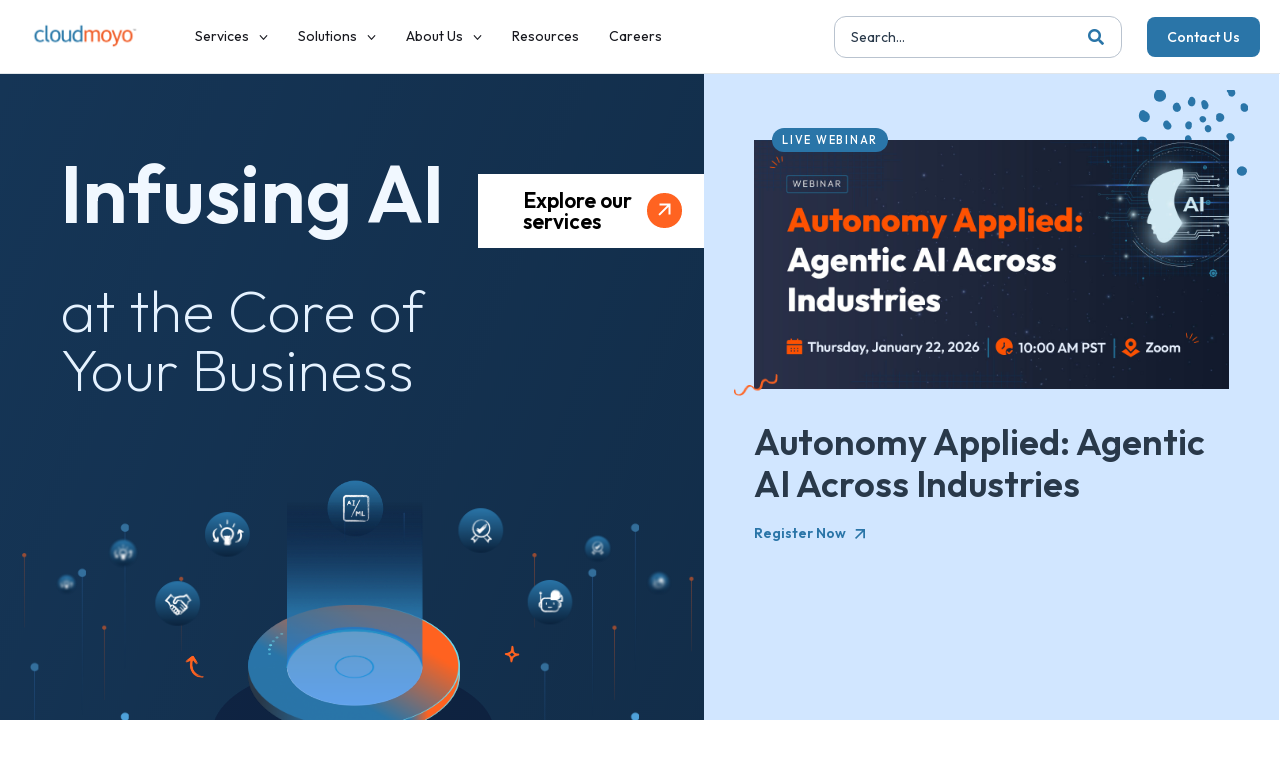

--- FILE ---
content_type: text/html; charset=UTF-8
request_url: https://www.cloudmoyo.com/
body_size: 65388
content:
<!doctype html>
<html dir="ltr" lang="en-US" prefix="og: https://ogp.me/ns#">
<head>
	<meta charset="UTF-8">
		<meta name="viewport" content="width=device-width, initial-scale=1">
	<link rel="profile" href="https://gmpg.org/xfn/11">
	<title>CloudMoyo - Partner at the Intersection of Cloud, Analytics, &amp; AI</title><link rel="preload" as="style" href="https://fonts.googleapis.com/css?family=Outfit%3A100%2C100italic%2C200%2C200italic%2C300%2C300italic%2C400%2C400italic%2C500%2C500italic%2C600%2C600italic%2C700%2C700italic%2C800%2C800italic%2C900%2C900italic%7CRoboto%20Slab%3A100%2C100italic%2C200%2C200italic%2C300%2C300italic%2C400%2C400italic%2C500%2C500italic%2C600%2C600italic%2C700%2C700italic%2C800%2C800italic%2C900%2C900italic&#038;display=swap" /><link rel="stylesheet" href="https://fonts.googleapis.com/css?family=Outfit%3A100%2C100italic%2C200%2C200italic%2C300%2C300italic%2C400%2C400italic%2C500%2C500italic%2C600%2C600italic%2C700%2C700italic%2C800%2C800italic%2C900%2C900italic%7CRoboto%20Slab%3A100%2C100italic%2C200%2C200italic%2C300%2C300italic%2C400%2C400italic%2C500%2C500italic%2C600%2C600italic%2C700%2C700italic%2C800%2C800italic%2C900%2C900italic&#038;display=swap" media="print" onload="this.media='all'" /><noscript><link rel="stylesheet" href="https://fonts.googleapis.com/css?family=Outfit%3A100%2C100italic%2C200%2C200italic%2C300%2C300italic%2C400%2C400italic%2C500%2C500italic%2C600%2C600italic%2C700%2C700italic%2C800%2C800italic%2C900%2C900italic%7CRoboto%20Slab%3A100%2C100italic%2C200%2C200italic%2C300%2C300italic%2C400%2C400italic%2C500%2C500italic%2C600%2C600italic%2C700%2C700italic%2C800%2C800italic%2C900%2C900italic&#038;display=swap" /></noscript>
	<style>img:is([sizes="auto" i], [sizes^="auto," i]) { contain-intrinsic-size: 3000px 1500px }</style>
	<script id="cookieyes" type="text/javascript" src="https://cdn-cookieyes.com/client_data/e370551c8a720e15db7b6108/script.js"></script>
		<!-- All in One SEO 4.8.7 - aioseo.com -->
	<meta name="description" content="We empower customers to transform with resilience innovate with apps at lightspeed, democratize data, and infuse artificial intelligence in business operations" />
	<meta name="robots" content="max-image-preview:large" />
	<link rel="canonical" href="https://www.cloudmoyo.com/" />
	<meta name="generator" content="All in One SEO (AIOSEO) 4.8.7" />
		<meta property="og:locale" content="en_US" />
		<meta property="og:site_name" content="CloudMoyo -" />
		<meta property="og:type" content="website" />
		<meta property="og:title" content="CloudMoyo - Partner at the Intersection of Cloud, Analytics, &amp; AI" />
		<meta property="og:description" content="We empower customers to transform with resilience innovate with apps at lightspeed, democratize data, and infuse artificial intelligence in business operations" />
		<meta property="og:url" content="https://www.cloudmoyo.com/" />
		<meta property="og:image" content="https://www.cloudmoyo.com/wp-content/uploads/2022/07/cloudmoyo-logo.png" />
		<meta property="og:image:secure_url" content="https://www.cloudmoyo.com/wp-content/uploads/2022/07/cloudmoyo-logo.png" />
		<meta name="twitter:card" content="summary_large_image" />
		<meta name="twitter:site" content="@GoCloudMoyo" />
		<meta name="twitter:title" content="CloudMoyo - Partner at the Intersection of Cloud, Analytics, &amp; AI" />
		<meta name="twitter:description" content="We empower customers to transform with resilience innovate with apps at lightspeed, democratize data, and infuse artificial intelligence in business operations" />
		<meta name="twitter:creator" content="@GoCloudMoyo" />
		<meta name="twitter:image" content="https://www.cloudmoyo.com/wp-content/uploads/2022/07/cloudmoyo-logo.png" />
		<script type="application/ld+json" class="aioseo-schema">
			{"@context":"https:\/\/schema.org","@graph":[{"@type":"BreadcrumbList","@id":"https:\/\/www.cloudmoyo.com\/#breadcrumblist","itemListElement":[{"@type":"ListItem","@id":"https:\/\/www.cloudmoyo.com#listItem","position":1,"name":"Home"}]},{"@type":"Organization","@id":"https:\/\/www.cloudmoyo.com\/#organization","name":"CloudMoyo","url":"https:\/\/www.cloudmoyo.com\/","telephone":"+912066277878","logo":{"@type":"ImageObject","url":"\/wp-content\/uploads\/2022\/07\/cloudmoyo-logo.png","@id":"https:\/\/www.cloudmoyo.com\/#organizationLogo"},"image":{"@id":"https:\/\/www.cloudmoyo.com\/#organizationLogo"},"sameAs":["https:\/\/www.facebook.com\/GoCloudMoyo\/","https:\/\/twitter.com\/GoCloudMoyo","https:\/\/www.instagram.com\/lifeatcloudmoyo\/","https:\/\/www.youtube.com\/channel\/UCu-ka638CdPfur0sqLE31GQ","https:\/\/in.linkedin.com\/company\/cloudmoyo"]},{"@type":"WebPage","@id":"https:\/\/www.cloudmoyo.com\/#webpage","url":"https:\/\/www.cloudmoyo.com\/","name":"CloudMoyo - Partner at the Intersection of Cloud, Analytics, & AI","description":"We empower customers to transform with resilience innovate with apps at lightspeed, democratize data, and infuse artificial intelligence in business operations","inLanguage":"en-US","isPartOf":{"@id":"https:\/\/www.cloudmoyo.com\/#website"},"breadcrumb":{"@id":"https:\/\/www.cloudmoyo.com\/#breadcrumblist"},"datePublished":"2022-07-11T11:11:38+05:30","dateModified":"2026-01-22T00:01:35+05:30"},{"@type":"WebSite","@id":"https:\/\/www.cloudmoyo.com\/#website","url":"https:\/\/www.cloudmoyo.com\/","name":"CloudMoyo","inLanguage":"en-US","publisher":{"@id":"https:\/\/www.cloudmoyo.com\/#organization"}}]}
		</script>
		<!-- All in One SEO -->

<link rel='dns-prefetch' href='//www.googletagmanager.com' />
<link href='https://fonts.gstatic.com' crossorigin rel='preconnect' />
<link rel="alternate" type="application/rss+xml" title="CloudMoyo &raquo; Feed" href="https://www.cloudmoyo.com/feed/" />
<link rel="alternate" type="application/rss+xml" title="CloudMoyo &raquo; Comments Feed" href="https://www.cloudmoyo.com/comments/feed/" />
<link data-minify="1" rel='stylesheet' id='dashicons-css' href='https://www.cloudmoyo.com/wp-content/cache/min/1/wp-includes/css/dashicons.min.css?ver=1767683479' media='all' />
<link rel='stylesheet' id='post-views-counter-frontend-css' href='https://www.cloudmoyo.com/wp-content/plugins/post-views-counter/css/frontend.min.css' media='all' />
<style id='wp-emoji-styles-inline-css'>

	img.wp-smiley, img.emoji {
		display: inline !important;
		border: none !important;
		box-shadow: none !important;
		height: 1em !important;
		width: 1em !important;
		margin: 0 0.07em !important;
		vertical-align: -0.1em !important;
		background: none !important;
		padding: 0 !important;
	}
</style>
<link rel='stylesheet' id='wp-block-library-css' href='https://www.cloudmoyo.com/wp-includes/css/dist/block-library/style.min.css' media='all' />
<style id='classic-theme-styles-inline-css'>
/*! This file is auto-generated */
.wp-block-button__link{color:#fff;background-color:#32373c;border-radius:9999px;box-shadow:none;text-decoration:none;padding:calc(.667em + 2px) calc(1.333em + 2px);font-size:1.125em}.wp-block-file__button{background:#32373c;color:#fff;text-decoration:none}
</style>
<style id='global-styles-inline-css'>
:root{--wp--preset--aspect-ratio--square: 1;--wp--preset--aspect-ratio--4-3: 4/3;--wp--preset--aspect-ratio--3-4: 3/4;--wp--preset--aspect-ratio--3-2: 3/2;--wp--preset--aspect-ratio--2-3: 2/3;--wp--preset--aspect-ratio--16-9: 16/9;--wp--preset--aspect-ratio--9-16: 9/16;--wp--preset--color--black: #000000;--wp--preset--color--cyan-bluish-gray: #abb8c3;--wp--preset--color--white: #ffffff;--wp--preset--color--pale-pink: #f78da7;--wp--preset--color--vivid-red: #cf2e2e;--wp--preset--color--luminous-vivid-orange: #ff6900;--wp--preset--color--luminous-vivid-amber: #fcb900;--wp--preset--color--light-green-cyan: #7bdcb5;--wp--preset--color--vivid-green-cyan: #00d084;--wp--preset--color--pale-cyan-blue: #8ed1fc;--wp--preset--color--vivid-cyan-blue: #0693e3;--wp--preset--color--vivid-purple: #9b51e0;--wp--preset--gradient--vivid-cyan-blue-to-vivid-purple: linear-gradient(135deg,rgba(6,147,227,1) 0%,rgb(155,81,224) 100%);--wp--preset--gradient--light-green-cyan-to-vivid-green-cyan: linear-gradient(135deg,rgb(122,220,180) 0%,rgb(0,208,130) 100%);--wp--preset--gradient--luminous-vivid-amber-to-luminous-vivid-orange: linear-gradient(135deg,rgba(252,185,0,1) 0%,rgba(255,105,0,1) 100%);--wp--preset--gradient--luminous-vivid-orange-to-vivid-red: linear-gradient(135deg,rgba(255,105,0,1) 0%,rgb(207,46,46) 100%);--wp--preset--gradient--very-light-gray-to-cyan-bluish-gray: linear-gradient(135deg,rgb(238,238,238) 0%,rgb(169,184,195) 100%);--wp--preset--gradient--cool-to-warm-spectrum: linear-gradient(135deg,rgb(74,234,220) 0%,rgb(151,120,209) 20%,rgb(207,42,186) 40%,rgb(238,44,130) 60%,rgb(251,105,98) 80%,rgb(254,248,76) 100%);--wp--preset--gradient--blush-light-purple: linear-gradient(135deg,rgb(255,206,236) 0%,rgb(152,150,240) 100%);--wp--preset--gradient--blush-bordeaux: linear-gradient(135deg,rgb(254,205,165) 0%,rgb(254,45,45) 50%,rgb(107,0,62) 100%);--wp--preset--gradient--luminous-dusk: linear-gradient(135deg,rgb(255,203,112) 0%,rgb(199,81,192) 50%,rgb(65,88,208) 100%);--wp--preset--gradient--pale-ocean: linear-gradient(135deg,rgb(255,245,203) 0%,rgb(182,227,212) 50%,rgb(51,167,181) 100%);--wp--preset--gradient--electric-grass: linear-gradient(135deg,rgb(202,248,128) 0%,rgb(113,206,126) 100%);--wp--preset--gradient--midnight: linear-gradient(135deg,rgb(2,3,129) 0%,rgb(40,116,252) 100%);--wp--preset--font-size--small: 13px;--wp--preset--font-size--medium: 20px;--wp--preset--font-size--large: 36px;--wp--preset--font-size--x-large: 42px;--wp--preset--spacing--20: 0.44rem;--wp--preset--spacing--30: 0.67rem;--wp--preset--spacing--40: 1rem;--wp--preset--spacing--50: 1.5rem;--wp--preset--spacing--60: 2.25rem;--wp--preset--spacing--70: 3.38rem;--wp--preset--spacing--80: 5.06rem;--wp--preset--shadow--natural: 6px 6px 9px rgba(0, 0, 0, 0.2);--wp--preset--shadow--deep: 12px 12px 50px rgba(0, 0, 0, 0.4);--wp--preset--shadow--sharp: 6px 6px 0px rgba(0, 0, 0, 0.2);--wp--preset--shadow--outlined: 6px 6px 0px -3px rgba(255, 255, 255, 1), 6px 6px rgba(0, 0, 0, 1);--wp--preset--shadow--crisp: 6px 6px 0px rgba(0, 0, 0, 1);}:where(.is-layout-flex){gap: 0.5em;}:where(.is-layout-grid){gap: 0.5em;}body .is-layout-flex{display: flex;}.is-layout-flex{flex-wrap: wrap;align-items: center;}.is-layout-flex > :is(*, div){margin: 0;}body .is-layout-grid{display: grid;}.is-layout-grid > :is(*, div){margin: 0;}:where(.wp-block-columns.is-layout-flex){gap: 2em;}:where(.wp-block-columns.is-layout-grid){gap: 2em;}:where(.wp-block-post-template.is-layout-flex){gap: 1.25em;}:where(.wp-block-post-template.is-layout-grid){gap: 1.25em;}.has-black-color{color: var(--wp--preset--color--black) !important;}.has-cyan-bluish-gray-color{color: var(--wp--preset--color--cyan-bluish-gray) !important;}.has-white-color{color: var(--wp--preset--color--white) !important;}.has-pale-pink-color{color: var(--wp--preset--color--pale-pink) !important;}.has-vivid-red-color{color: var(--wp--preset--color--vivid-red) !important;}.has-luminous-vivid-orange-color{color: var(--wp--preset--color--luminous-vivid-orange) !important;}.has-luminous-vivid-amber-color{color: var(--wp--preset--color--luminous-vivid-amber) !important;}.has-light-green-cyan-color{color: var(--wp--preset--color--light-green-cyan) !important;}.has-vivid-green-cyan-color{color: var(--wp--preset--color--vivid-green-cyan) !important;}.has-pale-cyan-blue-color{color: var(--wp--preset--color--pale-cyan-blue) !important;}.has-vivid-cyan-blue-color{color: var(--wp--preset--color--vivid-cyan-blue) !important;}.has-vivid-purple-color{color: var(--wp--preset--color--vivid-purple) !important;}.has-black-background-color{background-color: var(--wp--preset--color--black) !important;}.has-cyan-bluish-gray-background-color{background-color: var(--wp--preset--color--cyan-bluish-gray) !important;}.has-white-background-color{background-color: var(--wp--preset--color--white) !important;}.has-pale-pink-background-color{background-color: var(--wp--preset--color--pale-pink) !important;}.has-vivid-red-background-color{background-color: var(--wp--preset--color--vivid-red) !important;}.has-luminous-vivid-orange-background-color{background-color: var(--wp--preset--color--luminous-vivid-orange) !important;}.has-luminous-vivid-amber-background-color{background-color: var(--wp--preset--color--luminous-vivid-amber) !important;}.has-light-green-cyan-background-color{background-color: var(--wp--preset--color--light-green-cyan) !important;}.has-vivid-green-cyan-background-color{background-color: var(--wp--preset--color--vivid-green-cyan) !important;}.has-pale-cyan-blue-background-color{background-color: var(--wp--preset--color--pale-cyan-blue) !important;}.has-vivid-cyan-blue-background-color{background-color: var(--wp--preset--color--vivid-cyan-blue) !important;}.has-vivid-purple-background-color{background-color: var(--wp--preset--color--vivid-purple) !important;}.has-black-border-color{border-color: var(--wp--preset--color--black) !important;}.has-cyan-bluish-gray-border-color{border-color: var(--wp--preset--color--cyan-bluish-gray) !important;}.has-white-border-color{border-color: var(--wp--preset--color--white) !important;}.has-pale-pink-border-color{border-color: var(--wp--preset--color--pale-pink) !important;}.has-vivid-red-border-color{border-color: var(--wp--preset--color--vivid-red) !important;}.has-luminous-vivid-orange-border-color{border-color: var(--wp--preset--color--luminous-vivid-orange) !important;}.has-luminous-vivid-amber-border-color{border-color: var(--wp--preset--color--luminous-vivid-amber) !important;}.has-light-green-cyan-border-color{border-color: var(--wp--preset--color--light-green-cyan) !important;}.has-vivid-green-cyan-border-color{border-color: var(--wp--preset--color--vivid-green-cyan) !important;}.has-pale-cyan-blue-border-color{border-color: var(--wp--preset--color--pale-cyan-blue) !important;}.has-vivid-cyan-blue-border-color{border-color: var(--wp--preset--color--vivid-cyan-blue) !important;}.has-vivid-purple-border-color{border-color: var(--wp--preset--color--vivid-purple) !important;}.has-vivid-cyan-blue-to-vivid-purple-gradient-background{background: var(--wp--preset--gradient--vivid-cyan-blue-to-vivid-purple) !important;}.has-light-green-cyan-to-vivid-green-cyan-gradient-background{background: var(--wp--preset--gradient--light-green-cyan-to-vivid-green-cyan) !important;}.has-luminous-vivid-amber-to-luminous-vivid-orange-gradient-background{background: var(--wp--preset--gradient--luminous-vivid-amber-to-luminous-vivid-orange) !important;}.has-luminous-vivid-orange-to-vivid-red-gradient-background{background: var(--wp--preset--gradient--luminous-vivid-orange-to-vivid-red) !important;}.has-very-light-gray-to-cyan-bluish-gray-gradient-background{background: var(--wp--preset--gradient--very-light-gray-to-cyan-bluish-gray) !important;}.has-cool-to-warm-spectrum-gradient-background{background: var(--wp--preset--gradient--cool-to-warm-spectrum) !important;}.has-blush-light-purple-gradient-background{background: var(--wp--preset--gradient--blush-light-purple) !important;}.has-blush-bordeaux-gradient-background{background: var(--wp--preset--gradient--blush-bordeaux) !important;}.has-luminous-dusk-gradient-background{background: var(--wp--preset--gradient--luminous-dusk) !important;}.has-pale-ocean-gradient-background{background: var(--wp--preset--gradient--pale-ocean) !important;}.has-electric-grass-gradient-background{background: var(--wp--preset--gradient--electric-grass) !important;}.has-midnight-gradient-background{background: var(--wp--preset--gradient--midnight) !important;}.has-small-font-size{font-size: var(--wp--preset--font-size--small) !important;}.has-medium-font-size{font-size: var(--wp--preset--font-size--medium) !important;}.has-large-font-size{font-size: var(--wp--preset--font-size--large) !important;}.has-x-large-font-size{font-size: var(--wp--preset--font-size--x-large) !important;}
:where(.wp-block-post-template.is-layout-flex){gap: 1.25em;}:where(.wp-block-post-template.is-layout-grid){gap: 1.25em;}
:where(.wp-block-columns.is-layout-flex){gap: 2em;}:where(.wp-block-columns.is-layout-grid){gap: 2em;}
:root :where(.wp-block-pullquote){font-size: 1.5em;line-height: 1.6;}
</style>
<link rel='stylesheet' id='search-filter-plugin-styles-css' href='https://www.cloudmoyo.com/wp-content/plugins/search-filter-pro/public/assets/css/search-filter.min.css' media='all' />
<link rel='stylesheet' id='hello-elementor-css' href='https://www.cloudmoyo.com/wp-content/themes/hello-elementor/style.min.css' media='all' />
<link rel='stylesheet' id='hello-elementor-theme-style-css' href='https://www.cloudmoyo.com/wp-content/themes/hello-elementor/theme.min.css' media='all' />
<link rel='stylesheet' id='elementor-frontend-css' href='https://www.cloudmoyo.com/wp-content/plugins/elementor/assets/css/frontend-lite.min.css' media='all' />
<link rel='stylesheet' id='elementor-post-22921-css' href='https://www.cloudmoyo.com/wp-content/uploads/elementor/css/post-22921.css' media='all' />
<link data-minify="1" rel='stylesheet' id='font-awesome-all-css' href='https://www.cloudmoyo.com/wp-content/cache/min/1/wp-content/plugins/jet-menu/assets/public/lib/font-awesome/css/all.min.css?ver=1767683479' media='all' />
<link rel='stylesheet' id='font-awesome-v4-shims-css' href='https://www.cloudmoyo.com/wp-content/plugins/jet-menu/assets/public/lib/font-awesome/css/v4-shims.min.css' media='all' />
<link data-minify="1" rel='stylesheet' id='jet-menu-public-styles-css' href='https://www.cloudmoyo.com/wp-content/cache/min/1/wp-content/plugins/jet-menu/assets/public/css/public.css?ver=1767683479' media='all' />
<link data-minify="1" rel='stylesheet' id='elementor-icons-css' href='https://www.cloudmoyo.com/wp-content/cache/min/1/wp-content/plugins/elementor/assets/lib/eicons/css/elementor-icons.min.css?ver=1767683479' media='all' />
<link rel='stylesheet' id='swiper-css' href='https://www.cloudmoyo.com/wp-content/plugins/elementor/assets/lib/swiper/css/swiper.min.css' media='all' />
<link rel='stylesheet' id='elementor-pro-css' href='https://www.cloudmoyo.com/wp-content/plugins/elementor-pro/assets/css/frontend-lite.min.css' media='all' />
<link rel='stylesheet' id='eihe-front-style-css' href='https://www.cloudmoyo.com/wp-content/plugins/image-hover-effects-addon-for-elementor/assets/style.min.css' media='all' />
<link rel='stylesheet' id='elementor-global-css' href='https://www.cloudmoyo.com/wp-content/uploads/elementor/css/global.css' media='all' />
<link rel='stylesheet' id='elementor-post-22924-css' href='https://www.cloudmoyo.com/wp-content/uploads/elementor/css/post-22924.css' media='all' />
<link rel='stylesheet' id='elementor-post-34907-css' href='https://www.cloudmoyo.com/wp-content/uploads/elementor/css/post-34907.css' media='all' />
<link rel='stylesheet' id='elementor-post-22962-css' href='https://www.cloudmoyo.com/wp-content/uploads/elementor/css/post-22962.css' media='all' />
<link data-minify="1" rel='stylesheet' id='rt-team-css-css' href='https://www.cloudmoyo.com/wp-content/cache/min/1/wp-content/plugins/tlp-team/assets/css/tlpteam.css?ver=1767683479' media='all' />
<link data-minify="1" rel='stylesheet' id='rt-team-sc-css' href='https://www.cloudmoyo.com/wp-content/cache/min/1/wp-content/uploads/tlp-team/team-sc.css?ver=1767683479' media='all' />
<link rel='stylesheet' id='tlp-el-team-css-css' href='https://www.cloudmoyo.com/wp-content/plugins/tlp-team/assets/css/tlp-el-team.min.css' media='all' />
<link rel='stylesheet' id='video-conferencing-with-zoom-api-css' href='https://www.cloudmoyo.com/wp-content/plugins/video-conferencing-with-zoom-api/assets/public/css/style.min.css' media='all' />
<link data-minify="1" rel='stylesheet' id='ecs-styles-css' href='https://www.cloudmoyo.com/wp-content/cache/min/1/wp-content/plugins/ele-custom-skin/assets/css/ecs-style.css?ver=1767683479' media='all' />
<link rel='stylesheet' id='elementor-post-31458-css' href='https://www.cloudmoyo.com/wp-content/uploads/elementor/css/post-31458.css' media='all' />
<link rel='stylesheet' id='elementor-post-33805-css' href='https://www.cloudmoyo.com/wp-content/uploads/elementor/css/post-33805.css' media='all' />
<link rel='stylesheet' id='elementor-post-34337-css' href='https://www.cloudmoyo.com/wp-content/uploads/elementor/css/post-34337.css' media='all' />
<link rel='stylesheet' id='elementor-post-36967-css' href='https://www.cloudmoyo.com/wp-content/uploads/elementor/css/post-36967.css' media='all' />
<link rel='stylesheet' id='elementor-post-36990-css' href='https://www.cloudmoyo.com/wp-content/uploads/elementor/css/post-36990.css' media='all' />
<link rel='stylesheet' id='elementor-post-37627-css' href='https://www.cloudmoyo.com/wp-content/uploads/elementor/css/post-37627.css' media='all' />

<link rel='stylesheet' id='elementor-icons-shared-0-css' href='https://www.cloudmoyo.com/wp-content/plugins/elementor/assets/lib/font-awesome/css/fontawesome.min.css' media='all' />
<link data-minify="1" rel='stylesheet' id='elementor-icons-fa-solid-css' href='https://www.cloudmoyo.com/wp-content/cache/min/1/wp-content/plugins/elementor/assets/lib/font-awesome/css/solid.min.css?ver=1767683479' media='all' />
<link data-minify="1" rel='stylesheet' id='elementor-icons-fa-brands-css' href='https://www.cloudmoyo.com/wp-content/cache/min/1/wp-content/plugins/elementor/assets/lib/font-awesome/css/brands.min.css?ver=1767683479' media='all' />
<link rel="preconnect" href="https://fonts.gstatic.com/" crossorigin><script src="https://www.cloudmoyo.com/wp-content/plugins/wpo365-login/apps/dist/pintra-redirect.js" id="pintraredirectjs-js" async></script>
<script src="https://www.cloudmoyo.com/wp-includes/js/jquery/jquery.min.js" id="jquery-core-js"></script>
<script src="https://www.cloudmoyo.com/wp-includes/js/jquery/jquery-migrate.min.js" id="jquery-migrate-js"></script>
<script id="search-filter-plugin-build-js-extra">
var SF_LDATA = {"ajax_url":"https:\/\/www.cloudmoyo.com\/wp-admin\/admin-ajax.php","home_url":"https:\/\/www.cloudmoyo.com\/","extensions":[]};
</script>
<script src="https://www.cloudmoyo.com/wp-content/plugins/search-filter-pro/public/assets/js/search-filter-build.min.js" id="search-filter-plugin-build-js"></script>
<script src="https://www.cloudmoyo.com/wp-content/plugins/search-filter-pro/public/assets/js/chosen.jquery.min.js" id="search-filter-plugin-chosen-js"></script>
<script id="ecs_ajax_load-js-extra">
var ecs_ajax_params = {"ajaxurl":"https:\/\/www.cloudmoyo.com\/wp-admin\/admin-ajax.php","posts":"{\"error\":\"\",\"m\":\"\",\"p\":\"22924\",\"post_parent\":\"\",\"subpost\":\"\",\"subpost_id\":\"\",\"attachment\":\"\",\"attachment_id\":0,\"name\":\"\",\"pagename\":\"\",\"page_id\":\"22924\",\"second\":\"\",\"minute\":\"\",\"hour\":\"\",\"day\":0,\"monthnum\":0,\"year\":0,\"w\":0,\"category_name\":\"\",\"tag\":\"\",\"cat\":\"\",\"tag_id\":\"\",\"author\":\"\",\"author_name\":\"\",\"feed\":\"\",\"tb\":\"\",\"paged\":0,\"meta_key\":\"\",\"meta_value\":\"\",\"preview\":\"\",\"s\":\"\",\"sentence\":\"\",\"title\":\"\",\"fields\":\"all\",\"menu_order\":\"\",\"embed\":\"\",\"category__in\":[],\"category__not_in\":[],\"category__and\":[],\"post__in\":[],\"post__not_in\":[],\"post_name__in\":[],\"tag__in\":[],\"tag__not_in\":[],\"tag__and\":[],\"tag_slug__in\":[],\"tag_slug__and\":[],\"post_parent__in\":[],\"post_parent__not_in\":[],\"author__in\":[],\"author__not_in\":[],\"search_columns\":[],\"ignore_sticky_posts\":false,\"suppress_filters\":false,\"cache_results\":true,\"update_post_term_cache\":true,\"update_menu_item_cache\":false,\"lazy_load_term_meta\":true,\"update_post_meta_cache\":true,\"post_type\":\"\",\"posts_per_page\":120,\"nopaging\":false,\"comments_per_page\":\"50\",\"no_found_rows\":false,\"order\":\"DESC\"}"};
</script>
<script src="https://www.cloudmoyo.com/wp-content/plugins/ele-custom-skin/assets/js/ecs_ajax_pagination.js" id="ecs_ajax_load-js"></script>
<script src="https://www.cloudmoyo.com/wp-content/plugins/ele-custom-skin/assets/js/ecs.js" id="ecs-script-js"></script>
<script id="whp5493front.js1518-js-extra">
var whp_local_data = {"add_url":"https:\/\/www.cloudmoyo.com\/wp-admin\/post-new.php?post_type=event","ajaxurl":"https:\/\/www.cloudmoyo.com\/wp-admin\/admin-ajax.php"};
</script>
<script src="https://www.cloudmoyo.com/wp-content/plugins/wp-security-hardening/modules/js/front.js" id="whp5493front.js1518-js"></script>
<link rel="https://api.w.org/" href="https://www.cloudmoyo.com/wp-json/" /><link rel="alternate" title="JSON" type="application/json" href="https://www.cloudmoyo.com/wp-json/wp/v2/pages/22924" /><link rel="EditURI" type="application/rsd+xml" title="RSD" href="https://www.cloudmoyo.com/xmlrpc.php?rsd" />

<link rel='shortlink' href='https://www.cloudmoyo.com/' />
<link rel="alternate" title="oEmbed (JSON)" type="application/json+oembed" href="https://www.cloudmoyo.com/wp-json/oembed/1.0/embed?url=https%3A%2F%2Fwww.cloudmoyo.com%2F" />
<link rel="alternate" title="oEmbed (XML)" type="text/xml+oembed" href="https://www.cloudmoyo.com/wp-json/oembed/1.0/embed?url=https%3A%2F%2Fwww.cloudmoyo.com%2F&#038;format=xml" />
<meta name="generator" content="Site Kit by Google 1.162.1" /><meta name="generator" content="Elementor 3.17.3; features: e_dom_optimization, e_optimized_assets_loading, e_optimized_css_loading, additional_custom_breakpoints; settings: css_print_method-external, google_font-enabled, font_display-auto">
<!-- Google Tag Manager -->

<script>(function(w,d,s,l,i){w[l]=w[l]||[];w[l].push({'gtm.start':

new Date().getTime(),event:'gtm.js'});var f=d.getElementsByTagName(s)[0],

j=d.createElement(s),dl=l!='dataLayer'?'&l='+l:'';j.async=true;j.src=

'https://www.googletagmanager.com/gtm.js?id='+i+dl;f.parentNode.insertBefore(j,f);

})(window,document,'script','dataLayer','GTM-56HB952');</script>

<!-- End Google Tag Manager -->
<!-- Global site tag (gtag.js) - Google Analytics -->

<script async src="https://www.googletagmanager.com/gtag/js?id=G-M3VKN1JXXP"></script>

<script>

  window.dataLayer = window.dataLayer || [];

  function gtag(){dataLayer.push(arguments);}

  gtag('js', new Date());

  gtag('config', 'G-M3VKN1JXXP');

</script>
<style>
.homeCarousel .swiper-pagination-bullet:first-child::after {
	content: 'Latest';
}
.homeCarousel .swiper-pagination-bullet:nth-child(2)::after {
	content: 'Resources';
}
.homeCarousel .swiper-pagination-bullet:nth-child(3)::after {
	content: 'Mediaroom';
}
</style>
<!-- Hotjar Tracking Code for https://www.cloudmoyo.com/ --> <script> (function(h,o,t,j,a,r){ h.hj=h.hj||function(){(h.hj.q=h.hj.q||[]).push(arguments)}; h._hjSettings={hjid:3198294,hjsv:6}; a=o.getElementsByTagName('head')[0]; r=o.createElement('script');r.async=1; r.src=t+h._hjSettings.hjid+j+h._hjSettings.hjsv; a.appendChild(r); })(window,document,'https://static.hotjar.com/c/hotjar-','.js?sv='); </script>
<style>
	.featherSlider .elementor-testimonial__text a, .featherSlideAbt .elementor-testimonial__text a {
		display: block;
		color: black;
	}
	.featherSlider .elementor-testimonial__text a:hover, .featherSlideAbt .elementor-testimonial__text a:hover {
		color: #3c5aff;
	}
	.textBlue{
		color: #2C75A7 !important;
	}
	.textOrange{
		color: #FF5200 !important;
	}
	.menu-solutions-page-header-submenu-container .jet-custom-nav .menu-item:nth-last-of-type(-n+3) {
		display: none;
	}
	.cky-consent-bar {
		background-color: #CEE4FA !important;
	}
	.clientConversationSlider .clientTextLink {
		color: #FFFFFF !important;
	}
	/* Breadcrumbs */
	.breadcrumb .elementor-icon-list-item:hover span, .breadcrumb .linkHover a:hover {
		color: #52748E !important;
	}
	.breadcrumb .elementor-icon-list-item:hover svg path {
		fill: #52748E;
	}
	/* 	 */
	.sanchitaProfile img {
		max-height: 423px;
		object-fit: cover;
	}
	.sol_submenu_title.mb_0{
		margin-bottom: 0px !important;
	}
	.contractMenuIcon {
		color: #C2C2C2;
		font-size: 8px;
		position: absolute;
		right: 11px;
		width: 14px;
		height: 14px;
	}
	.hyperlinkColor a{
		color: #ff5200 !important;
	}
	.btnCurve.downloadPDF .elementor-button-icon svg {
		font-size: 16px;
	}
	.mb0 .img_hover_col {
		margin-bottom: 0px !important;
	}
	.mobileDropdownHeader nav ul li a.elementor-sub-item:focus {
		background-color: #F1F8FF !important;
		color: #29394A !important;
	}
	.hs-form_alerts_list {
		display: none;
	}
	.hs_error_rollup .hs-error-msgs label {
		display: none !important;
	}
	.contractMenu p:hover {
		color: #2A75A8 !important;
	}

	/* Search and Filter - Resources Page */
	.searchandfilter .chosen-container-single .chosen-search input[type="text"] {
		background-image: none !important;
	}
	.search-filter-results {
		display: flex;
		flex-direction: column;
		margin-top: 40px;
	}
	.search-filter-results .pagination {
		display: flex;
		gap: 20px;
	}
	.search-filter-results .all-pages {
		display: flex;
		align-items: center;
		gap: 10px;
		font-size: 18px;
	}
	.search-filter-results .page-numbers {
		color: black;
	}
	.search-filter-results .page-numbers.current, .search-filter-results .page-numbers:hover {
		color: #2A75A8;
	}
	.search-filter-results .nav-previous a, .search-filter-results .nav-next a {
		color: #FF6321;
		font-size: 18px;
	}
	.search-filter-results .nav-next, .search-filter-results .nav-previous {
		display: flex;
		align-items: center;
	}
	.search-filter-results .nav-next:hover a, .search-filter-results .nav-previous:hover a {
		color: #2A75A8;
	}
	.search-filter-results .page-numbers.current {
		font-weight: 600;
		border: 2px solid;
		max-height: 30px;
	}
	.search-filter-results .page-numbers {
		color: black;
		padding: 2px 6px;
		border: 1px solid;
		border-radius: 50%;
		min-width: 30px;
		max-width: 30px;
		display: flex;
		align-items: center;
		justify-content: center;
		font-size: 16px;
	}
	.search-filter-results .page-numbers.dots {
		border: 0;
	}
	.search-filter-results .one-of-pages{
		color: #2A75A8;
		font-weight: 600;
		border: 2px solid;
		border-radius: 50%;
		min-width: 28px;
		max-width: 28px;
		font-size: 16px;
		display: flex;
		align-items: center;
		justify-content: center;
	} 
	/* Mobile Responsive */
	@media only screen and (min-width:320px) and (max-width:767px){
		.search-filter-results .pagination {
			gap: 10px;
			flex-wrap: wrap;
			align-items: center;
			justify-content: center;
		}
		#hm_core_title h4{
			width: 100%;
		}
		#clientSlider .swiper-pagination.swiper-pagination-fraction {
			color: white;
		}
		/* 		 */
		.hm_sld_subtitle.coverTitle h4{
			width: 100% !important;
		}
		.hm_sld_subtitle.coverTitle h4{
			font-weight: 300 !important;
		}
		.hm_sld_subtitle.coverTitle h4 br {
			display: none;
		}
		.heroLeftColumn > .elementor-widget-wrap{
			display: flex;
			flex-direction: column-reverse !important;
		}
		.hm_explore_btn .elementor-button-icon {
			width: 25px;
			height: 25px;
			line-height: 22px;
		}
		.hm_explore_btn .elementor-button-wrapper svg {
			width: 8px !important;
			margin-bottom: -1px;
		}
		.coverLottie {
			max-width: 250px;
		}
		.readinessAssessment iframe{
			height: 9900px;
		}
		/* 		 */
	} 

</style>
<!-- Google tag (gtag.js) --> <script async src=https://www.googletagmanager.com/gtag/js?id=AW-952116460></script> <script> window.dataLayer = window.dataLayer || []; function gtag(){dataLayer.push(arguments);} gtag('js', new Date()); gtag('config', 'AW-952116460'); </script>
<script charset="utf-8" type="text/javascript" src="//js.hsforms.net/forms/embed/v2.js"></script>
<meta name='dmca-site-verification' content='ZU9RTEtDNStuVk96TExSMnVva2hJUG9sUnk2ZnRvSXdLdGo0b2xPYkNXTT01' />
<style type="text/css">.broken_link, a.broken_link {
	text-decoration: line-through;
}</style><link rel="icon" href="https://www.cloudmoyo.com/wp-content/uploads/2022/07/cropped-favicon-32x32.png" sizes="32x32" />
<link rel="icon" href="https://www.cloudmoyo.com/wp-content/uploads/2022/07/cropped-favicon-192x192.png" sizes="192x192" />
<link rel="apple-touch-icon" href="https://www.cloudmoyo.com/wp-content/uploads/2022/07/cropped-favicon-180x180.png" />
<meta name="msapplication-TileImage" content="https://www.cloudmoyo.com/wp-content/uploads/2022/07/cropped-favicon-270x270.png" />
		<style id="wp-custom-css">
			.jet-mega-menu-mega-container{
	--jmm-submenu-delta-x-offset: 0px !important;
}
.elementor-widget-theme-post-content a, .elementor-widget-theme-post-content a:hover {
	color: #2A75A8 !important;
	text-decoration: none !important;
}
.bulletListCenter {
	display: flex;
	flex-direction: column;
	align-items: center;
}
.webinar-register-form .submitted-message.hs-main-font-element {
	display: block !important;
}
.headerContact {
	display: none !important;
}
.homeBannerLink, .clientTextLink{
	color: #29394A !important;
}
.columnClick{
	position: relative;
	z-index: 2;
}
.featherSlider .elementor-main-swiper {
  cursor: pointer !important;
}
.make-column-clickable-elementor {
  position: relative;
  z-index: 2;
}
/* Header Search */
.main_nav .elementor-search-form__container {
	min-height: 42px !important;
}
/* Search Posts UI */
.searchResultsCard .description {
	display: -webkit-box;
	-webkit-line-clamp: 2;
	-webkit-box-orient: vertical;
	overflow: hidden;
	font-family: "Outfit";
	font-weight: 400;
	font-size: 14px;
	line-height: 19px;
	color: #707f86;
}
.searchResultsCard .description p {
	display: initial !important;
	-webkit-line-clamp: initial !important;
	-webkit-box-orient: initial !important;
	overflow: auto !important;
}
.searchPostCat ul li .elementor-post-info__terms-list-item:not(:first-child) {
	display: none !important;
}
.searchResultsCard .description h1, .searchResultsCard .description h2, .searchResultsCard .description h3, .searchResultsCard .description h4, .searchResultsCard .description h5, .searchResultsCard .description h6, .searchResultsCard .description p img, .searchResultsCard .description .hs-form{
	display: none !important;
}
.searchResultsCard .featuredImg::after {
	bottom: 0px !important;
}
/*  */
#header_mega_menu .hideClick {
	pointer-events: none;
	margin-top: 20px !important;
}
#header_mega_menu .hideClick a {
	color: #2A75A8 !important;
	text-transform: uppercase;
	padding-bottom: 0px !important;
	/* 	visibility: hidden; */
}
#header_mega_menu .partnerMenu a {
	padding-bottom: 0px !important;
}
/* Home Page */
/* Home New Slider */
.homeCarousel .swiper-slide {
	cursor: initial !important;
	position: relative;
	padding-top: 50px !important;
}
.homeCarousel .elementor-testimonial__image {
	width: 100%;
}
.homeCarousel .elementor-testimonial__image img {
	width: 100% !important;
	height: 100% !important;
}
.homeCarousel .elementor-testimonial__content {
	display: flex;
	flex-direction: column;
}
.homeCarousel .elementor-testimonial__text {
	order: 2 !important;
	z-index: 999;
	cursor: pointer;
}
.homeCarousel .elementor-testimonial__text a{
	color: #2A75A8 !important;
	position: relative;
	font-weight: 600;
}
.homeCarousel .elementor-testimonial__text a::after {
	content: "";
	background: url(/wp-content/uploads/2022/07/up-right-arrow-blue.svg);
	background-size: 12px;
	width: 12px;
	height: 10px;
	position: absolute;
	right: -20px;
	top: 5px;
}
.homeCarousel .elementor-testimonial__cite {
	order: 1 !important;
	margin-top: 0px !important;
}
.homeCarousel .elementor-testimonial__title {
	position: absolute;
	top: 38px;
	background-color: #2A75A8;
	padding: 5px 10px;
	left: 38px;
	border-radius: 30px;
	letter-spacing: 0.16em;
	z-index: 2;
}
.homeCarousel .elementor-testimonial__name {
	margin-bottom: 18px;
}
.homeCarousel .swiper-pagination-bullet {
	background-color: transparent !important;
	width: auto !important;
	height: auto !important;
	margin-right: 23px !important;
	font-family: outfit;
}
/* .homeCarousel .swiper-pagination-bullet:first-child::after {
content: 'Resources';
}
.homeCarousel .swiper-pagination-bullet:nth-child(2)::after {
content: 'Mediaroom';
}
.homeCarousel .swiper-pagination-bullet:nth-child(3)::after {
content: 'Events';
} */
.homeCarousel .swiper-pagination-bullet::after{
	font-size: 14px;
	color: #2A75A8;
	opacity: 1;
	font-weight: 600;
}
.homeCarousel .swiper-pagination-bullet{
	opacity: 1 !important;
}
.homeCarousel .swiper-pagination-bullets {
	text-align: left;
	margin-left: 15px;
	margin-bottom: -20px;
}
.homeCarousel .swiper-pagination-bullet.swiper-pagination-bullet-active::after{
	color: #FF6321;
	font-weight: 600;
	text-decoration: underline;
}
.homeCarousel .elementor-testimonial__footer{
	position: relative;
}
.homeCarousel .elementor-testimonial__footer::before {
	content: "";
	background: url(/wp-content/uploads/2022/09/sliderleftillus.png);
	width: 44px;
	height: 22px;
	position: absolute;
	left: -20px;
	bottom: 0;
	z-index: 1;
	background-repeat: no-repeat;
	background-size: 44px 22px;
}
.homeCarousel .elementor-swiper .swiper-slide::after {
	content: "";
	background: url(/wp-content/uploads/2022/09/sliderRightillus.png);
	width: 112px;
	height: 98px;
	position: absolute;
	right: 0px;
	top: 0px;
	z-index: -1;
	background-repeat: no-repeat;
}
/* Slider Code End */
.readBtN, .readBtN:hover {
	display: block;
	margin-top: 5px;
	color: #D1E6FF;
	font-size: 14px;
	font-family: outfit;
	position: relative;
}
.readBtN::after {
	content: "";
	background: url(/wp-content/uploads/2022/09/rightArrowSkyBlue.png);
	background-size: auto;
	background-size: 12px;
	width: 12px;
	height: 10px;
	position: absolute;
	top: 7px;
	margin-left: 8px;
}
.readRow {
	margin-top: 5px;
}
@media screen and (max-width:767px){
	.mega_sub_menu .elementor-widget-wrap{
		padding-top:20px !important;
	}
	.jet-mobile-menu__template-content .elementor-section{
		border-width:0 !important;
	}
}
@media screen and (max-width:767px){
	.jet-custom-nav__item-link i{
		display:none !important;
	}
	.jet-mobile-menu__list .jet-mobile-menu__item{
		border-color:#f5f5f5;
	}
	.jet-mobile-menu__instance .jet-mobile-menu__toggle-icon .fa-bars::before {
		content: '' !important;
		background: url(/wp-content/uploads/2022/07/menu-bar.svg);
		background-repeat: repeat;
		height: 30px;
		width: 30px;
		display: block !important;
		background-repeat: no-repeat;
	}
}
.elementor-button-link .elementor-button-icon{
	margin-top:3px;
}
.clr_primary {
	color: #2a75a8 !important;
}
.clr_secondary {
	color: #ff6321 !important;
}
.fw-600{
	font-weight:600;
}
.fw-5{
	font-weight:500;
}
#hmServiceCta
.elementor-container
.elementor-column
.elementor-widget-wrap
.elementor-element:last-child {
	display: none;
}
#hmServiceCta::before {
	background: #fff;
	width: 400px;
	height: 85px;
	content: "";
	display: block;
	position: absolute;
	left: 0;
	top: 35px;
}
#headerMenu li.current-menu-parent > a {
	color: #2a75a8 !important;
}
#footer .footerHsForm .actions .hs-button {
	background-color: #d1e6ff !important;
	color: #d1e6ff !important;
}
/* Flip Card */
.flipCard .elementor-flip-box {
	box-shadow: 6px 11px 11px rgba(0, 0, 0, 0.07);
	border-radius: 16px;
	border-color: transparent;
}
.flipCard .elementor-flip-box:hover {
	box-shadow: 6px 11px 11px rgba(0, 0, 0, 0.07);
	border-radius: 16px;
	border-color: transparent;
}
.flipCard .elementor-flip-box__button {
	padding: 0 !important;
	position: relative;
}
.flipCard .elementor-flip-box__back .elementor-flip-box__layer__inner {
	display: flex;
	flex-direction: column;
	justify-content: space-between;
	height: 100%;
}
.flipCard .elementor-flip-box__back .elementor-flip-box__layer__overlay {
	padding: 24px;
}
.flipCard .elementor-flip-box__button::after {
	content: url(/wp-content/uploads/2022/07/up-right-arrow-blue.svg);
	position: absolute;
	left: 80px;
	bottom: -2px;
}
.flipCard
.cardSpacing
.elementor-flip-box__back
.elementor-flip-box__layer__description {
	margin-top: 45px;
}
.flipCard .backTitle {
	color: #ff6321 !important;
}
.flipCard .elementor-icon svg {
	display: none;
}
.flipCard
.cardSpacingm22
.elementor-flip-box__back
.elementor-flip-box__layer__description {
	margin-top: 28px;
}
#accelerateCard .elementor-flip-box__front .elementor-icon::after {
	content: "";
	background: url(/wp-content/uploads/2022/07/Accelerate-icon1.gif);
	width: 50px;
	height: 80px;
	background-size: 50px 80px;
	position: absolute;
	top: 70px;
}
#innovateCard .elementor-flip-box__front .elementor-icon::after {
	content: "";
	background: url(/wp-content/uploads/2022/07/innovate-icon1.gif);
	width: 70px;
	height: 70px;
	background-size: 70px;
	position: absolute;
	top: 75px;
}
#infuseCard .elementor-flip-box__front .elementor-icon::after {
	content: "";
	background: url(/wp-content/uploads/2022/07/Infused-AI-icon1.gif);
	width: 50px;
	height: 80px;
	background-size: 50px 80px;
	position: absolute;
	top: 60px;
}
#democratizeCard .elementor-flip-box__front .elementor-icon::after {
	content: "";
	background: url(/wp-content/uploads/2022/07/democratize-data1.gif);
	width: 70px;
	height: 68px;
	background-size: 70px 68px;
	position: absolute;
	top: 75px;
}
/* Home Accordion */
.homeAccordion .elementor-accordion .elementor-accordion-item {
	border: 0 !important;
	margin-bottom: 10px;
	position: relative;
}
.homeAccordion .elementor-tab-content {
	border: 0 !important;
	padding-top: 0 !important;
	padding-left: 45px !important;
}
.homeAccordion .elementor-accordion .elementor-tab-title {
	display: flex;
	align-items: center;
	padding-bottom: 10px;
}
.homeAccordion .elementor-accordion-icon-closed .fa-plus::before,
.homeAccordion .elementor-accordion-icon-opened .fa-minus::before {
	border: 2px solid;
	border-radius: 50%;
	padding: 2px 3px;
	font-size: 12px;
}
.homeAccordion .elementor-accordion-icon {
	margin-left: -20px;
}
.homeAccordion .elementor-accordion-title {
	margin-left: 20px;
}
/* Active Accordion Blue Left Line */
.homeAccordion
.elementor-accordion-item:first-child
.elementor-tab-title.elementor-active::before,
.homeAccordion
.elementor-accordion-item:nth-child(3)
.elementor-tab-title.elementor-active::before {
	content: "";
	background: #2a75a8;
	height: 245px;
	width: 5px;
	position: absolute;
	top: 0;
	left: -30px;
}
.homeAccordion
.elementor-accordion-item:nth-child(2)
.elementor-tab-title.elementor-active::before {
	content: "";
	background: #2a75a8;
	height: 295px;
	width: 5px;
	position: absolute;
	top: 0;
	left: -30px;
}
.homeAccordion
.elementor-accordion-item:nth-child(4)
.elementor-tab-title.elementor-active::before {
	content: "";
	background: #2a75a8;
	height: 285px;
	width: 5px;
	position: absolute;
	top: 0;
	left: -30px;
}
.featherSlider::after {
	content: "";
	background-color: #f1f8ff;
	width: 100%;
	height: 240px;
	display: block;
	position: absolute;
	z-index: -1;
	bottom: -60px;
}
.featherSlider .elementor-testimonial__image img,
.featherAbtSlider .elementor-testimonial__image img {
	height: auto !important;
}
.resFirstPost .coverExcerpt {
	display: -webkit-box;
	-webkit-line-clamp: 2;
	-webkit-box-orient: vertical;
	overflow: hidden;
	font-family: "Outfit";
	font-weight: 400;
	font-size: 16px;
	line-height: 26px;
	text-transform: capitalize;
	color: #3b434d;
	height: 60px;
}
.coverExcerpt {
	display: -webkit-box;
	-webkit-line-clamp: 3;
	-webkit-box-orient: vertical;
	overflow: hidden;
	font-family: "Outfit";
	font-weight: 400;
	font-size: 16px;
	line-height: 26px;
	text-transform: capitalize;
	color: #3b434d;
	max-height: 80px;
}
.sliderForte .swiper-pagination {
	margin-bottom: -20px;
}
/* Services - Sub Pages */
.contactCta p,
.contactCta p a {
	display: flex;
	align-items: center;
	justify-content: center;
	position: relative;
	z-index: 2;
}
.contactCta .fas.fa-arrow-right {
	font-size: 16px;
	color: white;
	background: #ff6321;
	padding: 10px;
	border-radius: 50%;
	transform: rotate(-45deg);
	margin-left: 25px;
}
.contactCta::after {
	content: "";
	background: #eff1f2;
	width: 100%;
	height: 105px;
	position: absolute;
	top: -30px;
	z-index: 1;
	left: 93px;
	line-height: 120px;
}
.service_wrapper {
	display: flex;
	flex-direction: column;
}
.serviceTabs .elementor-tabs-wrapper {
	width: 40% !important;
}
.serviceTabs .elementor-widget-tabs .elementor-tab-content {
	padding-top: 0px;
}
.serviceTabs .elementor-widget-tabs .elementor-tab-desktop-title {
	padding: 15px 20px;
}
.serviceTabs .elementor-tab-title.elementor-active {
	border-left: 3px solid #2a75a8 !important;
}
.service_card {
	display: flex;
	flex-direction: column;
	background: #edf8ff;
	border-radius: 25px;
	padding: 25px 40px 40px;
	margin-bottom: 20px;
}
.service_card img {
	width: 80px;
	margin-left: -20px;
	height: 80px;
}
.service_card h4 {
	font-weight: 600;
	font-size: 24px;
	line-height: 41px;
	text-transform: capitalize;
	color: #29394a;
	margin: 0 0 5px 0;
}
.service_card p {
	font-size: 16px;
	line-height: 29px;
	color: #000000;
	font-weight: 400;
	margin-bottom: 0px;
}
@media screen and (max-width: 767px) {
	.service_card {
		padding: 20px;
		border-radius: 8px;
	}
	.service_card p {
		font-size: 14px;
		line-height: 22px;
	}
}
/* Media */
.mediaFirstFold .postTitle {
	text-transform: capitalize;
	color: #111111;
	overflow: hidden;
	display: -webkit-box !important;
	-webkit-line-clamp: 3;
	-webkit-box-orient: vertical;
}
.mediaFirstFold .postTitle h1::first-line{
	color: #29394A !important;
}
.mediaFirstFold .postContent {
	display: -webkit-box;
	-webkit-line-clamp: 2;
	-webkit-box-orient: vertical;
	overflow: hidden;
	max-height: 95px;
}
.mediaFirstFold .postContent p {
	margin: 0 !important;
	text-align: left !important;
}
.mediaFirstFold .postContent p strong, .mediaFirstFold .postContent p br{
	display: none !important;
}
.mediaFirstFold .postContent p a{
	text-decoration: none;
}
.mediaFirstFold .readMore {
	margin-top: 20px;
}
/*  */
.commitTo {
	position: relative;
}
.commitTo::before {
	content: '';
	background: #F1F8FF;
	display: block;
	width: 200px;
	height: 220px;
	position: absolute;
	z-index: -1;
	top: -46px;
	left: -76px;
}
/* Solutions */
.learnCta {
	margin-top: 20px;
	position: relative;
}
.learnCta a {
	color: #2a75a8;
	font-size: 14px;
	line-height: 20px;
	font-weight: 500;
}
.learnCta a::after {
	content: url(/wp-content/uploads/2022/07/up-right-arrow-blue.svg);
	position: absolute;
	top: 4px;
	margin-left: 9px;
}
/* Solutions - Department */
.solTabs.elementor-widget-tabs .elementor-tab-desktop-title.elementor-active {
	border-bottom: 5px solid #2a75a8 !important;
	border-top: 0px;
	border-left: 0px;
	border-right: 0px;
}
.solTabs.elementor-widget-tabs .elementor-tabs-wrapper {
	display: flex;
	justify-content: center;
	margin-bottom: 60px;
}
.solTabs .elementor-tab-content {
	border: 0px !important;
}
.solTabs .elementor-tabs-content-wrapper {
	border: 0 !important;
}
.solTabs .elementor-tab-title {
	padding-bottom: 6px !important;
}
.solTabs .elementor-tab-title {
	border-bottom: 5px solid #bebfc2 !important;
	margin: 0 40px;
	padding: 0 10px 5px 10px;
}
.solTabs.industries .elementor-tab-title {
	margin: 0 20px;
}
.solTabs .elementor-tab-desktop-title.elementor-active::before,
.elementor-tab-desktop-title.elementor-active::after {
	border-bottom-style: none !important;
}
/* Solutions Testimonial */
/* Contact Page */
/* HubSpot Form */
#contactHubspot form div {
	margin-bottom: 40px;
}
#contactHubspot .hs-input {
	height: 60px !important;
	color: #202020;
	border: 1.12px solid #babec2;
	border-radius: 5px;
}
#contactHubspot .hs-form-field {
	position: relative;
}
#contactHubspot .hs-form-field label {
	position: absolute;
	top: -8px;
	left: 40px;
	background: #fff;
	padding: 0 8px;
	font-size: 12px;
	line-height: 16px;
	color: #79747e;
	font-family: outfit;
}
#contactHubspot form select {
	background: #fff;
	font-family: outfit;
}
#contactHubspot .no-list.hs-error-msgs.inputs-list {
	position: absolute;
	bottom: -30px;
	list-style: none;
	padding: 0 0 0 15px;
	left: 0;
}
#contactHubspot .hs-error-msg {
	position: relative !important;
	left: 0px !important;
	color: #e23f36 !important;
}
.hs-input:focus-visible {
	outline: 2px solid #2a75a8 !important;
	border: none !important;
}
#contactHubspot .actions .hs-button.primary {
	background-color: #2a75a8;
	border: 1px solid #2a75a8;
	color: #fff;
	padding: 14px 46px;
	border-radius: 8px;
	font-size: 14px;
	line-height: 20px;
}
#contactHubspot textarea {
	min-height: 110px;
}
#contactHubspot .hs-form .hs-fieldtype-text label {
	display: initial;
}
.submitted-message {
	font-family: outfit;
	font-weight: 500;
	font-size: 16px;
	line-height: 20px;
	color: #202020;
	background: #cefdf1;
	border-radius: 8px;
	padding: 14px 12px;
	text-align: center;
}
.submitted-message p {
	margin-bottom: 0 !important;
}
.footerHsForm .hs-form {
	margin-top: 0px !important;
}
.elementor-button-wrapper svg {
	width: 13px !important;
}
/* Resources */
.postInfoCard .postCardCategory .elementor-icon-list-text {
	background-color: #2A75A8;
	border-radius: 8px;
	padding: 4px 16px;
}

.postBlogCard .postCardCategory .elementor-icon-list-text, .postVideoCard .postCardCategory .elementor-icon-list-text {
	background-color: #D1E6FF;
	border-radius: 8px;
	padding: 4px 16px;
	color: #2A75A8 !important;
}
#resourceFilter .loopCard {
	padding: 0 12px;
	margin-bottom: 40px;
}
#resourceFilter .innerCard {
	border: 1px solid #d2d7db;
	border-radius: 18px;
}
#resourceFilter .cardBody {
	position: relative;
	padding: 25px 30px;
}
#resourceFilter .featuredImg {
	position: relative;
}
#resourceFilter .featuredImg::before {
	content: '';
	position: absolute;
	border-top-left-radius: 18px;
	top: 0;
	background: url(/wp-content/uploads/2022/09/blogFrameLeft.png);
	width: 134px;
	height: 135px;
	z-index: 2;
	left: 0px;
}
#resourceFilter .featuredImg::after {
	content: '';
	position: absolute;
	bottom: 6px;
	background: url(/wp-content/uploads/2022/09/blogFrameRight.png);
	width: 149px;
	height: 113px;
	z-index: 2;
	right: 0;
}
#resourceFilter .featuredImg img {
	width: 100%;
	border-top-left-radius: 18px;
	border-top-right-radius: 18px;
	height: 225px;
	object-fit: cover;
}
#resourceFilter .featuredImg a,
#resourceFilter .featuredImg a p {
	margin-bottom: 0 !important;
}
#resourceFilter .catName {
	font-weight: 600;
	font-size: 12px;
	line-height: 15px;
	letter-spacing: 1px;
	color: #2a75a8;
	font-family: "Outfit";
	text-transform: uppercase;
	position: absolute;
	width: auto;
	padding: 5px 16px;
	border-radius: 8px;
	top: -20px;
	left: 30px;
	background-color: #d1e6ff;
}
#resourceFilter .catName.tag_blog,
#resourceFilter .catName.tag_vdos {
	background-color: #d1e6ff;
}
#resourceFilter .catName.tag_webianars,
#resourceFilter .catName.tag_ip,
#resourceFilter .catName.tag_infog {
	background-color: #2a75a8;
	color: #fff;
}
#resourceFilter .catName.tag_guide,
#resourceFilter .catName.tag_css {
	background-color: #ff6321;
	color: #fff;
}

#resourceFilter .cardBody .postTitle {
	font-family: "Outfit";
	font-weight: 600;
	font-size: 20px;
	line-height: 25px;
	/*text-transform: capitalize;*/
	color: #111111;
	margin-bottom: 8px;
	height: 75px;
	overflow: hidden;
	display: -webkit-box;
	-webkit-line-clamp: 3;
	-webkit-box-orient: vertical;
}
#resourceFilter .description p {
	display: -webkit-box;
	-webkit-line-clamp: 2;
	-webkit-box-orient: vertical;
	overflow: hidden;
	font-family: "Outfit";
	font-weight: 400;
	font-size: 14px;
	line-height: 19px;
	/*text-transform: capitalize;*/
	color: #707f86;
	margin-bottom: 35px;
}
#resourceFilter .dateTime {
	display: flex;
	align-items: center;
	justify-content: space-between;
}
#resourceFilter .readMore a {
	font-family: "Outfit";
	font-weight: 500;
	font-size: 18px;
	line-height: 30px;
	color: #2a75a8;
	position: relative;
}
#resourceFilter .readMore a::after {
	content: "";
	background: url(/wp-content/uploads/2022/07/up-right-arrow-blue.svg);
	background-size: 12px;
	width: 12px;
	height: 10px;
	display: block;
	position: absolute;
	right: -20px;
	top: 8px;
}
#resourceFilter .time {
	font-family: "Outfit";
	font-weight: 500;
	font-size: 12px;
	line-height: 15px;
	letter-spacing: 1px;
	color: #92a1b1;
}
#postFeaturedImg .elementor-widget-image img {
	height: 450px;
	width: 100%;
	object-fit: cover;
}
.coverPostTitle {
	display: -webkit-box !important;
	-webkit-line-clamp: 2;
	-webkit-box-orient: vertical;
	overflow: hidden;
	max-height: 130px;
}
.resFirstPost .coverPostTitle {
	display: -webkit-box !important;
	-webkit-line-clamp: 2;
	-webkit-box-orient: vertical;
	overflow: hidden;
	height: 105px;
}
.resSinglePostCard .resPostTitle{
	display: -webkit-box !important;
	-webkit-line-clamp: 2;
	-webkit-box-orient: vertical;
	overflow: hidden;
	height: 60px;
}
#postContent .hs-form {
	max-width: 50%;
}
#postContent .hs-form div {
	margin-bottom: 20px;
}
#postContent .hs-form .hs-error-msg {
	position: absolute;
	width: 100%;
	top: -17px;
}
#postContent .hs_submit {
	margin-top: 50px;
}
.searchandfilter .chosen-search .chosen-search-input {
	min-height: 40px;
	font-family: outfit !important;
	background-image: url(/wp-content/uploads/2022/08/searchIcon.png) !important;
	background-size: 20px 20px !important;
	background-position: 95% 50% !important;
}
.single.single-post #postContent .hs-form {
	margin-top: 20px;
}
/* News & Events */
.NewsEventsCard .NewsInner {
	min-height: 250px;
}
.NewsEventsCard .elementor-widget-theme-post-featured-image img {
	width: 100%;
	height: 184px;
	object-fit: cover;
}
.NewsEventsCard .postDate {
	position: absolute;
	top: -100px;
	display: flex;
	padding: 6px 12px 10px;
	background-color: #2a75a8;
	width: 80px !important;
	justify-content: center;
	border-radius: 10px;
	color: #fff !important;
}
.NewsEventsCard .postDate ul li:first-child span {
	color: #fff !important;
	text-align: center;
	display: block !important;
	width: 100%;
	font-weight: 500;
	font-size: 22px;
	line-height: 28px;
	letter-spacing: 0.03em;
}
.NewsEventsCard .postDate ul li:nth-child(2) span {
	color: #fff;
	font-weight: 400;
	font-size: 10px;
	line-height: 13px;
	letter-spacing: 0.03em;
	text-transform: uppercase;
}
.NewsEventsCard .postTitle h1 {
	font-weight: 500 !important;
	font-size: 24px !important;
	line-height: 31px !important;
	color: #29394a !important;
	margin-bottom: 8px;
	overflow: hidden;
	display: -webkit-box;
	-webkit-line-clamp: 2;
	-webkit-box-orient: vertical;
}
.NewsEventsCard .postContent {
	display: -webkit-box;
	-webkit-line-clamp: 4;
	-webkit-box-orient: vertical;
	overflow: hidden;
	font-weight: 400 !important;
	font-size: 14px !important;
	line-height: 21px !important;
	margin-bottom: 20px !important;
	max-height: 90px;
}
.NewsEventsCard .postContent p {
	margin: 0 !important;
}
.NewsEventsCard .postContent h1,
.NewsEventsCard .postContent h2,
.NewsEventsCard .postContent h3,
.NewsEventsCard .postContent h4,
.NewsEventsCard .postContent h5,
.NewsEventsCard .postContent h6,
.NewsEventsCard .postContent p strong {
	display: none;
}
.NewsEventsCard .postReadMore a {
	font-size: 18px !important;
}
.NewsEventsCard .postReadMore a::after {
	content: "";
	background: url(/wp-content/uploads/2022/09/up-right-arrow-orange.png);
	background-size: 12px;
	width: 12px;
	height: 10px;
	display: block;
	position: absolute;
	top: 13px;
	left: 93px;
}
#mediaCard .mediaCategory ul li .elementor-post-info__terms-list-item {
	padding: 5px 16px;
	border-radius: 8px;
}
#mediaCard .category-news .mediaCategory ul li .elementor-post-info__terms-list-item{
	color: #FF6321 !important;
	background-color: #FFEAD1 !important;
}
#mediaCard .category-events .mediaCategory ul li .elementor-post-info__terms-list-item{
	color: #2A75A8 !important;
	background-color: #D1E6FF !important;
}
/* Webinar Detail Page */
.rt-team-container {
	margin-top: 50px;
}
.rt-team-container .single-team-area {
	/* 	background-color: #29394a;
	width: 100%;
	height: 100%; */
	background-color: transparent;
	width: 100%;
	height: 100%;
	border: 5px solid #D1E6FF;
	border-radius: 100px;
	display: flex;
	padding: 15px;
}
.rt-team-container figure {
	width: 150px;
	height: 150px;
	border: 5px solid #D1E6FF;
	border-radius: 50%;
	background-color: #E5F2FF;
	pointer-events: none;
}
.rt-team-container .img-area figure img {
	object-fit: cover;
	border-radius: 50%;
}
.rt-team-container .single-team-area .img-area {
	padding-bottom: 0 !important;
	height: 100%;
}
/* .rt-team-container .img-area figure,
.rt-team-container .img-area figure img {
height: 100%;
} */
.rt-team-container .team-name a {
	font-family: outfit;
	font-weight: 500;
	font-size: 20px;
	line-height: 24px;
	color: #ff6321;
}
.rt-team-container .tlp-position a {
	font-family: outfit;
	font-weight: 400 !important;
	font-size: 14px !important;
	color: #111 !important;
	line-height: 20px !important;
}
.rt-team-container .rttm-content-area {
	height: 100%;
	position: relative;
	pointer-events: none;
	display: flex !important;
	flex-direction: column !important;
	justify-content: center !important;
	margin-left: 25px;
}
.rt-team-container .rttm-content-area h3 {
	margin-bottom: 5px !important;
	order: 2 !important;
	line-height: 0 !important;
}
.rt-team-container .tlp-position {
	order: 3 !important;
	line-height: 0 !important;
	margin-bottom: 0px !important;
}
.rt-team-container .short-bio {
	font-family: outfit;
	font-weight: 400;
	font-size: 12px;
	line-height: 12px;
	letter-spacing: -0.01em;
	color: #b9c3cf;
	order: 1 !important;
}
.rt-team-container .short-bio p {
	padding: 0 !important;
	margin: 0 !important;
	color: #2A75A8 !important;
}
/* Resource Form */
.resourceHsForm .hs-form {
	display: flex;
	/* 	margin-top: 35px; */
	width: 100%;
}
.resourceHsForm .hs-form div {
	margin-bottom: 0;
}
.resourceHsForm .hs_email {
	width: 50%;
}
.resourceHsForm .hs_email label {
	display: none;
}
.resourceHsForm input[type="email"] {
	background-color: transparent;
	border: 0px !important;
	border-bottom: 1px solid #fff !important;
	border-radius: 0px !important;
	color: #fff !important;
	font-size: 15px !important;
	font-weight: 400 !important;
	line-height: 18px !important;
	opacity: 1;
	font-family: outfit;
	padding-left: 0;
}
::placeholder {
	opacity: 1 !important;
}
::-webkit-input-placeholder {
	/* Chrome/Opera/Safari */
	opacity: 1 !important;
}
::-moz-placeholder {
	/* Firefox 19+ */
	opacity: 1 !important;
}
:-ms-input-placeholder {
	/* IE 10+ */
	opacity: 1 !important;
}
:-moz-placeholder {
	/* Firefox 18- */
	opacity: 1 !important;
}
.resourceHsForm .hs-input:focus-visible {
	outline: none !important;
}
.resourceHsForm .hs-form .hs_error_rollup {
	bottom: -30px;
}
.resourceHsForm .actions .hs-button {
	border: 1px solid #fff !important;
	margin-left: 30px !important;
}
.resourceHsForm .hs-input::-webkit-input-placeholder {
	/* Chrome/Opera/Safari */
	color: #fff !important;
	opacity: 1 !important;
}
.resourceHsForm .hs-input::-moz-placeholder,
.resourceHsForm .hs-input:-moz-placeholder {
	/* Firefox 19+ */
	color: #fff !important;
	opacity: 1 !important;
}
.page-id-23080 .hs_error_rollup ul li label {
	color: #fff !important;
}
#footer .footerHsForm .actions .hs-button {
	margin-top: 7px;
	width: 32px;
	height: 32px;
	padding: 0 !important;
	border-radius: 50px !important;
	background-color: transparent !important;
	opacity: 0.1;
	z-index: 1;
	position: relative;
	margin-left: 0 !important;
}
#footer .footerHsForm .actions {
	position: relative;
	border-bottom: 1px solid #fff;
	height: 50px;
}
#footer .footerHsForm .actions:after {
	content: "";
	background-image: url(/wp-content/uploads/2022/07/up-right-arrow-blue.svg) !important;
	background-repeat: no-repeat !important;
	background-position: center !important;
	position: absolute;
	display: block;
	top: 7px;
	left: 0;
	color: #000;
	width: 32px;
	height: 32px;
	background: #d1e6ff;
	border-radius: 50px;
	text-align: center;
}
#footer .footerHsForm .hs_email {
	width: 270px;
	max-width: 270px;
}
#footer .footerHsForm .hs_error_rollup {
	padding: 0 !important;
}
/*resourceHsForm */
.hs-form {
	position: relative;
}
.hs-form div {
	margin-bottom: 40px;
}
.hs-form .hs-button.primary.large {
	background-color: #2a75a8;
	border: 1px solid #2a75a8;
	color: #fff;
	padding: 14px 28px;
	border-radius: 8px;
	font-size: 14px;
	line-height: 20px;
}
.hs-form .hs-input {
	height: 50px !important;
	color: #202020 !important;
	border: 1.12px solid #202020 !important;
	border-radius: 8px !important;
}
.hs-form .no-list.hs-error-msgs {
	position: relative;
	list-style: none;
	padding: 0;
}
.hs-form .hs-error-msg {
	position: absolute;
	width: 100%;
	top: -35px;
	left: 10px;
	font-size: 12px;
	line-height: 16px;
	font-family: outfit;
	color: #e23f36 !important;
}
.hs-form .hs_error_rollup {
	position: absolute;
	font-size: 12px;
	color: #e23f36 !important;
	padding: 0 8px;
	bottom: -40px;
	width: 100%;
	margin-bottom: 0;
}
/* Posts Inline HubSpot Form */
.inlineHubSpotForm {
	margin-top: 40px;
}
.inlineHubSpotForm form {
	display: flex !important;
	align-items: center !important;
	width: 100%;
	position: relative;
}
.inlineHubSpotForm .hs_email {
	width: 40%;
}
.inlineHubSpotForm .hs_email label {
	display: none;
}
.inlineHubSpotForm .hs-button.primary.large {
	background-color: #2a75a8;
	border: 1px solid #2a75a8;
	color: #fff;
	padding: 14px 28px;
	border-radius: 8px;
	font-size: 14px;
	line-height: 20px;
}
.inlineHubSpotForm .actions {
	margin-left: 30px;
}
.inlineHubSpotForm input[type="email"] {
	height: 50px !important;
	color: #202020;
	border: 1.12px solid #202020;
	border-radius: 8px;
}
.inlineHubSpotForm .no-list.hs-error-msgs {
	position: relative;
	list-style: none;
	padding: 0;
}
.inlineHubSpotForm .hs-error-msg {
	position: absolute;
	width: 100%;
	top: 8px;
	left: 10px;
	font-size: 12px;
	line-height: 16px;
	font-family: outfit;
	color: #e23f36 !important;
}
.inlineHubSpotForm .hs_error_rollup {
	position: absolute;
	top: 50px;
	font-size: 12px;
	color: #e23f36 !important;
	padding: 0 8px;
}
.sf-field-search {
	min-width: 350px;
}
.sf-field-search:after {
	display: none;
}
.searchandfilter label {
	width: 100%;
}

#footer .hs-error-msgs label {
	color: #fff;
}
.categoryBlogArchieve .catName {
	font-weight: 600;
	font-size: 12px;
	line-height: 15px;
	letter-spacing: 1px;
	font-family: "Outfit";
	text-transform: uppercase;
	position: absolute;
	padding: 0;
	border-radius: 8px;
	top: -33px;
	left: 10px;
}
.categoryBlogArchieve .postTitle h1 {
	font-family: "Outfit";
	font-weight: 600;
	font-size: 20px;
	line-height: 25px;
	text-transform: capitalize;
	color: #111111;
	margin-bottom: 8px;
	height: 75px;
	overflow: hidden;
	display: -webkit-box;
	-webkit-line-clamp: 3;
	-webkit-box-orient: vertical;
}
.categoryBlogArchieve .description {
	display: -webkit-box;
	-webkit-line-clamp: 2;
	-webkit-box-orient: vertical;
	overflow: hidden;
	margin-bottom: 35px;
	max-height: 41px;
}
.categoryBlogArchieve .featuredImg img {
	width: 100%;
	height: 225px;
	object-fit: cover;
}
.categoryBlogArchieve .description h1,
.categoryBlogArchieve .description h2,
.categoryBlogArchieve .description h3,
.categoryBlogArchieve .description h4,
.categoryBlogArchieve .description h5,
.categoryBlogArchieve .description h6,
.categoryBlogArchieve .description .hbspt-form {
	display: none;
}
.categoryBlogArchieve .category-webinars .catName,
.categoryBlogArchieve .category-industry-perspective .catName,
.categoryBlogArchieve .category-infographics .catName {
	background-color: #2a75a8;
}
.categoryBlogArchieve .category-blogs .catName,
.categoryBlogArchieve .category-videos .catName {
	background-color: #d1e6ff;
}
.categoryBlogArchieve .category-customer-success-story .catName,
.categoryBlogArchieve .category-how-to-guide .catName {
	background-color: #ff6321;
}
.categoryBlogArchieve
.category-webinars
.catName
.elementor-post-info__terms-list-item,
.categoryBlogArchieve
.category-customer-success-story
.catName
.elementor-post-info__terms-list-item,
.categoryBlogArchieve
.category-how-to-guide
.catName
.elementor-post-info__terms-list-item,
.categoryBlogArchieve
.category-industry-perspective
.catName
.elementor-post-info__terms-list-item,
.categoryBlogArchieve
.category-infographics
.catName
.elementor-post-info__terms-list-item {
	color: #fff;
}
.categoryBlogArchieve
.category-blogs
.catName
.elementor-post-info__terms-list-item,
.categoryBlogArchieve
.category-videos
.catName
.elementor-post-info__terms-list-item {
	color: #2a75a8;
}

/* Responsive */

/* Tablet and desktop */
@media screen and (min-width: 768px) {
	.transformCover{
		height: 400px !important;
	}
	/* Testimonial Slider */
	#clientSlider .elementor-testimonial__image img {
		object-fit: contain;
	}
	#clientSlider .eicon-chevron-left,
	#clientSlider .eicon-chevron-right {
		background: #ff6321;
		border-radius: 50%;
		padding: 8px 11px;
	}
	#clientSlider .eicon-chevron-left::before,
	#clientSlider .eicon-chevron-right::before {
		content: url(/wp-content/uploads/2022/07/left-arrow.svg) !important;
	}
	#clientSlider .eicon-chevron-right {
		transform: rotate(180deg) !important;
	}
	#clientSlider .elementor-swiper-button {
		position: absolute;
		left: 20px;
		top: 80px;
		z-index: 11;
	}
	#clientSlider .elementor-swiper-button.elementor-swiper-button-next {
		margin-left: 50px;
	}
	#clientSlider .elementor-testimonial {
		text-align: right;
		display: flex;
		justify-content: flex-end;
	}
	#clientSlider .elementor-testimonial__content {
		max-width: 63% !important;
		display: flex;
		flex-direction: column;
	}
	#clientSlider .elementor-testimonial__text {
		margin-top: 20px;
		position: relative;
	}
	#clientSlider .elementor-testimonial__text::before {
		content: url(/wp-content/uploads/2022/07/quote-slider.svg);
		position: absolute;
		right: 0;
		top: -40px;
	}
	#clientSlider .swiper-pagination.swiper-pagination-fraction {
		position: absolute;
		left: 30px;
		text-align: left;
		top: -12px;
		font-family: outfit;
		font-size: 16px;
		font-weight: 400;
		line-height: 30px;
		width: 100px;
		color: white;
		background: transparent;
		padding-top: 40px;
	}
	/* 	 */
	.solnTestimonial .swiper-slide {
		cursor: initial;
		padding:0 !important;
	}
	.solnTestimonial .elementor-testimonial__content {
		width: 60% !important;
		cursor: initial;
		background-color: #f1f8ff;
		padding: 50px 50px 150px 120px;
		text-align: left;
		display: flex;
		flex-direction: column;
		margin-top: 100px;
		margin-left: -20px;
	}
	.solnTestimonial .elementor-testimonial__footer {
		width: 40% !important;
		margin-right: -50px;
	}
	.solnTestimonial .elementor-testimonial__image img {
		width: 475px !important;
		height: 320px !important;
		object-fit: cover;

	}
	.solnTestimonial .elementor-testimonial__footer {
		padding-right: 0px !important;
	}
	.solnTestimonial .elementor-testimonial__footer {
		padding-right: 0px !important;
	}
	.solnTestimonial .elementor-testimonial__text,
	.solnTestimonial .elementor-testimonial__name {
		order: 2;
	}
	.solnTestimonial .elementor-testimonial__cite,
	.solnTestimonial .elementor-testimonial__title {
		order: 1;
	}
	.solnTestimonial .elementor-testimonial__cite {
		margin-top: 0 !important;
		position: relative;
	}
	.solnTestimonial .elementor-testimonial__name {
		margin: 5px 0 30px;
		position: relative;
		display: -webkit-box;
		-webkit-box-orient: vertical;
		-webkit-line-clamp: 2;
		overflow: hidden;
		height: 65px;
	}
	.solnTestimonial .elementor-testimonial__cite::after {
		content: "";
		background: #ff6321;
		width: 60px;
		height: 3px;
		display: block;
		position: absolute;
		bottom: 15px;
	}
	.solnTestimonial .elementor-testimonial__text a {
		color: var(--e-global-color-primary);
		width: 120px;
		display: block;
		z-index: 999;
		position: relative;
		font-size: 18px;
		font-weight: 500;
	}
	.solnTestimonial .elementor-testimonial__text {
		position: relative;
	}
	.solnTestimonial .elementor-testimonial__text a::after {
		content: url(/wp-content/uploads/2022/07/up-right-arrow-blue.svg);
		position: absolute;
		bottom: -1px;
		left: 95px;
	}
	.solnTestimonial .swiper-pagination-fraction {
		position: absolute;
		bottom: 75px !important;
		height: 30px;
		width: auto;
		left: 46.6%;
		margin-left: 25px;
		transform: translateX(-50%);
		font-family: outfit;
	}
	.solnTestimonial .elementor-swiper-button-prev {
		position: relative !important;
		margin-left: 46.6%;
		margin-top: -80px !important;
		display: block !important;
		top: 0 !important;
		left: 10px !important;
	}
	.solnTestimonial .elementor-swiper-button-next {
		position: relative !important;
		margin-left: 50%;
		display: block !important;
		margin-bottom: -60px;
		top: -36px !important;
		left: 22px !important;
	}
	.solnTestimonial .eicon-chevron-left,
	.solnTestimonial .eicon-chevron-right {
		background: #ff6321;
		border-radius: 50%;
		padding: 8px 11px;
	}
	.solnTestimonial .eicon-chevron-right {
		transform: rotate(180deg) !important;
	}
	.solnTestimonial .eicon-chevron-left::before,
	.solnTestimonial .eicon-chevron-right::before {
		content: url(/wp-content/uploads/2022/07/left-arrow.svg) !important;
	}
}
.solnTestimonial .elementor-testimonial{
	justify-content:center;
}
/* Tablet Only */
@media only screen and (min-width: 768px) and (max-width: 1023px) {
	.resSinglePostCard .resPostTitle{
		height: 58px !important;
	}
	.resFirstPost .coverPostTitle{
		height: 80px !important;
	}

	#hmServiceCta::before {
		background: #fff;
		width: 400px;
		height: 100px;
		content: "";
		display: block;
		position: absolute;
		left: 0;
		top: -5px;
	}
	#postFeaturedImg .elementor-widget-image img {
		height: 400px;
	}
	#resourceFilter .loopCard.col-md-6 {
		width: 50%;
	}
	.resFirstPostCol .elementor-widget-wrap {
		padding: 30px !important;
	}
	.coverPostTitle {
		max-height: 100px;
	}
	.solTabs .elementor-tab-title {
		margin: 0 20px !important;
		font-size: 18px !important;
	}
	.solTabs.elementor-widget-tabs .elementor-tabs-wrapper {
		margin-bottom: 20px;
	}
	.solTabs .advIcon {
		right: 10px !important;
		top: -15px !important;
	}
	/* 	 */
	.solnTestimonial .elementor-testimonial__content {
		padding: 50px 50px 150px 60px;
		margin-top: 70px;
	}
	.solnTestimonial .elementor-testimonial__footer {
		width: 40% !important;
		margin-right: 0px;
	}
	.solnTestimonial .elementor-testimonial__image img {
		height: 280px !important;
	}
	.solnTestimonial .elementor-testimonial__name {
		font-size: 22px !important;
	}
	.solnTestimonial .elementor-swiper-button-next {
		left: 25px !important;
	}
	.solnTestimonial .swiper-pagination-fraction {
		left: 45.8%;
	}
	.solnTestimonial .elementor-swiper-button-prev {
		margin-left: 45.8%;
	}
	.footerHsForm .actions .hs-button {
		margin-left: 20px !important;
		padding: 10px !important;
		font-size: 12px !important;
	}
	.solTabs h4 {
		font-size: 22px !important;
		line-height: 28px !important;
	}
	.solTabs h3 {
		font-size: 26px !important;
		line-height: 36px !important;
	}
	.solTabs p {
		font-size: 16px !important;
	}
	.solTabs .col1 {
		width: 16% !important;
	}
	.solTabs .col2 {
		width: 84% !important;
	}
	.solTabs.industries .elementor-tab-title {
		font-size: 18px !important;
		padding: 5px !important;
		margin: 0px 5px !important;
	}
	.mediaFirstFold {
		margin-bottom: 0 !important;
		padding-bottom: 0 !important;
		padding-top: 30px !important;
	}
	.mediaCol1 .elementor-widget-wrap {
		padding: 0 20px 20px 25px !important;
	}
	.mediaCol2 .elementor-widget-wrap {
		padding-right: 25px !important;
	}
	#mediaCard {
		margin-top: 50px;
	}
	.rt-team-container figure {
		width: 130px !important;
		height: 130px !important;
	}
	.homeCarousel .swiper-pagination-bullets {
		margin-bottom: -10px !important;
	}
	/* 	.homeCarousel .swiper-slide::before {
	bottom: 165px !important;
} */
}
/* Mobile Only */
@media only screen and (min-width: 320px) and (max-width: 767px) {
	#clientSlider .elementor-testimonial {
		display: flex !important;
		flex-direction: column-reverse !important;
	}
	#clientSlider .elementor-widget-testimonial-carousel .swiper-slide {
		padding: 0 !important;
	}
	#clientSlider .elementor-testimonial__content {
		margin-top: 80px;
	}
	#clientSlider .elementor-testimonial__text {
		font-size: 16px !important;
		font-weight: 400 !important;
		line-height: 24px !important;
		text-align: center !important;
	}
	#clientSlider .elementor-testimonial__name {
		font-size: 16px !important;
		text-align: center !important;
	}
	#clientSlider .elementor-testimonial__title {
		font-size: 12px !important;
		text-align: center !important;
		line-height: 20px !important;
	}
	#clientSlider .elementor-testimonial__footer {
		padding: 0 !important;
		text-align: center !important;
	}
	#clientSlider .elementor-testimonial__image img {
		width: 200px;
		object-fit: contain;
	}
	#clientSlider .elementor-testimonial__text::before {
		content: url(/wp-content/uploads/2022/07/quote-slider.svg);
		position: absolute;
		left: 50%;
		top: 280px;
		transform: translateX(-50%);
	}
	#clientSlider .eicon-chevron-left::before,
	#clientSlider .eicon-chevron-right::before {
		content: url(/wp-content/uploads/2022/07/left-arrow.svg) !important;
		background: #ff6321;
		border-radius: 50%;
		padding: 8px 11px;
	}
	#clientSlider .eicon-chevron-right {
		transform: rotate(180deg) !important;
	}
	#clientSlider .elementor-swiper-button {
		position: absolute;
		bottom: 0;
		transform: translate(0, 0);
		display: flex;
		align-items: flex-end;
		z-index: 12;
	}
	/* Home Accordion */
	.homeAccordion .elementor-tab-content {
		padding-left: 35px !important;
	}
	.homeServiceAccor .elementor-container .elementor-column {
		width: 50% !important;
	}
	.homeServiceAccor {
		padding-bottom: 20px !important;
	}
	#postFeaturedImg .elementor-widget-image img {
		height: 205px;
	}
	.sol_acc_text {
		margin-top: 10px;
	}
	.sol_acc_figure img {
		border-radius: 8px;
	}
	.featherSlider::after {
		bottom: -20px;
	}
	#resourceFilter .loopCard.col-12 {
		width: 100%;
	}
	#resourceFilter .searchandfilter > ul > li {
		width: 100%;
	}
	#resourceFilter .chosen-container {
		width: 100% !important;
	}
	.resFirstPostCol .elementor-widget-wrap {
		padding: 24px !important;
	}
	.coverPostTitle {
		max-height: 100px;
		-webkit-line-clamp: 3;
	}
	.sliderForte .swiper-pagination {
		margin-bottom: 0;
	}
	.mobHideSpace {
		padding-top: 0px !important;
		margin-top: -12px;
	}
	.solTabs.elementor-widget-tabs .elementor-tabs-wrapper {
		display: flex;
		justify-content: center;
		margin-bottom: 10px;
	}
	.solTabs .elementor-tab-title {
		font-size: 14px !important;
		padding: 0px !important;
		margin: 0 9px;
		line-height: 14px;
	}
	.solTabs .elementor-tab-title.elementor-tab-mobile-title {
		display: none;
	}
	.solTabs h3,
	.solTabs h4 {
		font-size: 20px !important;
		line-height: 26px !important;
	}
	.solTabs p {
		font-size: 14px !important;
		line-height: 22px !important;
	}
	.solTabs.elementor-widget-tabs .elementor-tab-desktop-title.elementor-active {
		border-bottom: 3px solid #2a75a8 !important;
	}
	.solnTestimonial .swiper-slide {
		padding: 0 !important;
	}
	.solnTestimonial .elementor-testimonial {
		flex-direction: column-reverse !important;
	}
	.solnTestimonial .elementor-testimonial__image img {
		width: 100% !important;
		height: 160px !important;
		object-fit: cover !important;
		padding: 0 15px;
		z-index: 2;
	}
	.solnTestimonial .elementor-testimonial__content {
		width: 100% !important;
		padding: 60px 20px;
		text-align: left;
		display: flex;
		flex-direction: column;
		background: #f1f8ff;
		margin-top: -40px;
	}
	.solnTestimonial .elementor-testimonial__text,
	.solnTestimonial .elementor-testimonial__name {
		order: 2;
	}
	.solnTestimonial .elementor-testimonial__text {
		position: relative;
	}
	.solnTestimonial .elementor-testimonial__text a {
		color: #2a75a8;
		width: 120px;
		display: block;
		z-index: 999;
		position: relative;
	}
	.solnTestimonial .elementor-testimonial__text a::after {
		content: url(/wp-content/uploads/2022/07/up-right-arrow-blue.svg);
		position: absolute;
		bottom: -1px;
		left: 95px;
	}
	.solnTestimonial .elementor-testimonial__cite {
		margin-top: 0 !important;
		position: relative;
	}
	.solnTestimonial .elementor-testimonial__cite,
	.solnTestimonial .elementor-testimonial__title {
		order: 1;
	}
	.solnTestimonial .elementor-testimonial__title {
		font-size: 10px !important;
		font-weight: 400 !important;
	}
	.solnTestimonial .elementor-testimonial__name {
		margin: 5px 0 30px;
		position: relative;
		display: -webkit-box;
		-webkit-box-orient: vertical;
		-webkit-line-clamp: 2;
		overflow: hidden;
		/* 		height: 55px; */
		font-size: 20px !important;
		line-height: 24px !important;
		font-weight: 500 !important;
	}
	.solnTestimonial .elementor-testimonial__image {
		display: flex;
	}
	.solnTestimonial .elementor-testimonial__cite::after {
		content: "";
		background: #ff6321;
		width: 60px;
		height: 3px;
		display: block;
		position: absolute;
		bottom: 15px;
	}
	.solnTestimonial .eicon-chevron-left,
	.solnTestimonial .eicon-chevron-right {
		background: #ff6321;
		border-radius: 50%;
		padding: 8px 11px;
	}
	.solnTestimonial .eicon-chevron-left::before,
	.solnTestimonial .eicon-chevron-right::before {
		content: url(/wp-content/uploads/2022/07/left-arrow.svg) !important;
	}
	.solnTestimonial .eicon-chevron-right {
		transform: rotate(180deg) !important;
	}
	.solnTestimonial .swiper-pagination-fraction {
		bottom: 110px !important;
	}
	.solnTestimonial .elementor-swiper-button {
		position: relative !important;
		left: 50% !important;
		transform: translateX(-50%) !important;
		margin-left: -20px;
		padding: 0 10px;
		margin-top: 10px;
	}
	#hmServiceCta::before {
		background: #fff;
		width: 310px;
		height: 85px;
		content: "";
		display: block;
		position: absolute;
		left: 0;
		top: 15px;
	}
	.solTabs .cmAdvantages {
		margin-top: 30px;
	}
	.solTabs .advIcon {
		right: 40px !important;
		top: -15px !important;
	}
	.solTabs .elementor-tab-title {
		border-bottom: 3px solid #bebfc2 !important;
	}
	.solTabs .column .elementor-widget-wrap {
		padding-right: 10px !important;
	}
	.solTabs .col1 {
		width: 16% !important;
	}
	.solTabs .col2 {
		width: 84% !important;
	}
	.solTabs.industries .elementor-tab-title {
		padding: 0px !important;
		margin: 0 8px 10px !important;
	}
	.solTabs.industries .elementor-tabs-wrapper {
		display: flex;
		flex-wrap: wrap;
	}
	.mediaFirstFold {
		padding: 0px !important;
	}
	.mediaFirstFold .mediaCol1, .mediaFirstFold .mediaCol2 {
		width: 100% !important;
	}
	.mediaFirstFold .mediaCol1 {
		margin-top: 40px;
	}
	.mediaFirstFold .mediaCol1 .elementor-widget-wrap {
		padding: 0 !important;
	}
	.mediaFirstFold .mediaCol2 {
		z-index: 3;
	}
	.mediaFirstFold .mediaCol2 .elementor-widget-wrap {
		padding: 0 0 10px 0 !important;
	}
	.mediaBanner.ser_banner_patch::before {
		width: 50%;
		height: 650px;
	}
	#mediaCard {
		margin-top: 40px;
	}
	.transformCover{
		height: 220px !important;
	}
	.commitTo::before {
		width: 165px !important;
		height: 110px !important;
		top: -16px !important;
	}
	.commitTo {
		margin-bottom: 20px;
	}
	#postContent .hs-form {
		max-width: 100% !important;
	}
	.rt-team-container .even-grid-item {
		padding: 0 !important;
	}
	.rt-team-container figure {
		width: 105px !important;
		height: 105px !important;
	}
	.rt-team-container .single-team-area .img-area {
		width: auto !important;
	}
	.rt-team-container .rttm-content-area {
		margin-left: 15px !important;
	}
	.rt-team-container .team-name a {
		font-size: 18px !important;
		line-height: 22px !important;
	}
	.rt-team-container .tlp-position a {
		font-size: 13px !important;
		line-height: 18px !important;
	}
	.rt-team-container .rttm-content-area h3, .rt-team-container .tlp-position {
		display: -webkit-box;
		-webkit-line-clamp: 2;
		-webkit-box-orient: vertical;
		overflow: hidden;
		text-overflow: ellipsis;
	}
	.resFirstPost .coverPostTitle{
		height: 55px !important;
	}
	.resFirstPost .coverExcerpt {
		height: 50px !important;
	}
	.homeCarousel .swiper-pagination-bullets {
		margin-bottom: -10px !important;
	}
	.headerContact {
		display: block !important;
	}
}

/* Mega Menu */
#header_mega_menu, #header_mega_menu .jet-menu-container, #header_mega_menu .jet-menu, #header_mega_menu .jet-mega-menu-list, #header_mega_menu .jet-mega-menu-list li{
	position: static !important;
}

@media screen and (max-width:768px){
	.sol_help_submenu h3{
		font-size: 16px;
		font-weight: 500;
		margin: 0px 0px 10px 0px;
	}
	.sol_help_submenu p{
		color: #8C8C8C !important;
		font-size: 12px;
		font-weight: 400 !important;
		line-height: 22px;
	}
	.sol_help_submenu .sol_menu_btn a{
		font-size: 14px;
		font-weight: 500;
		fill: var( --e-global-color-primary );
		color: var( --e-global-color-primary );
		background-color: #F1F8FF00;
		padding: 0px 0px 0px 0px;
		margin-top: 20px;
	}
	.solution_main_menu .elementor-widget-wrap{
		padding-left: 0 !important;
		padding-right: 0 !important
	}

	.ser_megamenu_tiles{
		background-color: var( --e-global-color-secondary );
		background-image: url("/wp-content/uploads/2022/08/submenu_half_circle_pattern.png");
		background-position: 94% 0px;
		background-repeat: no-repeat;
		padding: 20px;
		border-radius: 14px;
		margin-bottom:20px;
	}
	.ser_megamenu_tiles h2.elementor-heading-title{
		color: #fff;
		font-size: 18px;
		font-weight: 500;
		line-height: 26px;
		margin-bottom:15px;
	}

	.ser_megamenu_tiles p.elementor-heading-title {
		color: #7C8894;
		font-size: 14px;
		font-weight: 400;
		line-height: 21px;
		margin-bottom: 20px;
	}

	.ser_megamenu_tiles	.ser_menu_morebtn a{
		font-family: "Outfit", Sans-serif;
		font-size: 16px;
		font-weight: 500;
		fill: var( --e-global-color-7812c3c );
		color: var( --e-global-color-7812c3c );
		background-color: #F1F8FF00;
		padding: 0px 0px 0px 0px;
	}

	.ser_submenu_title h2.elementor-heading-title{
		color: #111111;
		font-size: 22px;
		font-weight: 500;
	}

	.ser_submenu_subtitle h2.elementor-heading-title{
		color: #111111;
		font-size: 14px;
		font-weight: 300;
		line-height: 22px;
		margin-bottom: 20px;
	}

	.ser_submenu_icons{
		text-align:left !important;
		margin-bottom:20px !important;
	}
	.ser_submenu_col{
		padding-top:25px;
	}
	.ser_submenu_col .elementor-widget-wrap{
		padding:0 !important;
	}
}

@media screen and (min-width:768px) and (max-width:1024px){
	.ser_megamenu_tiles{
		width:1000% !important;
		margin-bottom:15px;
	}
	.accelerate_sec .ser_megamenu_tiles{
		width:100% !important;
	}
}
.jet-mega-menu-mega-container__inner{
	padding:0 !important;
}
/* Mega Menu */
/* Webinar Register Form */
@media screen and (min-width:768px){
	.webinar-register-form{
		width: 80% !important;
		margin: auto;
	}
}
.webinar-register-form .hs-form-field{
	position:relative;
	padding-bottom:6px;
}
.webinar-register-form .hs-form div{
	margin-bottom: 0px !important;
}
.webinar-register-form h2{
	font-size: 18px;
	text-align: center;
	text-transform: uppercase;
	font-weight: 500;
	line-height: 23px;
	font-family: "Poppins", Sans-serif;
}
.webinar-register-form .hs-form-field legend{
	position: absolute;
	top: 18px;
	left: 20px;
	background: #fff;
	padding: 0 8px;
	font-size: 12px;
	line-height: 16px;
	color: #79747e;
	font-family: outfit;
	display: inline-block !important;
	width: auto;
}
.webinar-register-form .legal-consent-container{
	/* 	display:none; */
	text-align: left;
}
.webinar-register-form .hs-dependent-field .inputs-list {
	padding-left: 0;
	list-style: none;
}
.webinar-register-form .hs-dependent-field .inputs-list li label {
	display: flex;
	align-items: center;
}
.webinar-register-form .hs-submit{
	text-align:center;
	margin-top:30px !important;
}
.webinar-register-form ::-webkit-input-placeholder {
	color:#fff;
}
.webinar-register-form :-ms-input-placeholder { /* Internet Explorer 10-11 */
	color:#fff;
}
.webinar-register-form ::placeholder {
	color:#fff;
}
.webinar-register-form .hs-error-msg{
	top: 5px;
	left: 0;
	text-align: left;
}
.webinar-register-form .hs-main-font-element{
	display:none !important;
}
@media screen and (min-width:551px) and (max-width:768px){
	.speakers-col:nth-child(-n + 2){
		width:50%;
	}
}
/* Webinar Register Form */		</style>
		<noscript><style id="rocket-lazyload-nojs-css">.rll-youtube-player, [data-lazy-src]{display:none !important;}</style></noscript></head>
<body class="home wp-singular page-template page-template-elementor_theme page page-id-22924 wp-theme-hello-elementor jet-desktop-menu-active elementor-default elementor-kit-22921 elementor-page elementor-page-22924">

<!-- Google Tag Manager (noscript) -->

<noscript><iframe src=https://www.googletagmanager.com/ns.html?id=GTM-56HB952

height="0" width="0" style="display:none;visibility:hidden"></iframe></noscript>

<!-- End Google Tag Manager (noscript) -->

<a class="skip-link screen-reader-text" href="#content">
	Skip to content</a>

		<div data-elementor-type="header" data-elementor-id="34907" class="elementor elementor-34907 elementor-location-header" data-elementor-post-type="elementor_library">
								<section class="elementor-section elementor-top-section elementor-element elementor-element-85677a6 elementor-section-content-middle main_nav elementor-section-boxed elementor-section-height-default elementor-section-height-default" data-id="85677a6" data-element_type="section" data-settings="{&quot;background_background&quot;:&quot;classic&quot;,&quot;sticky&quot;:&quot;top&quot;,&quot;sticky_on&quot;:[&quot;desktop&quot;,&quot;tablet&quot;,&quot;mobile&quot;],&quot;sticky_offset&quot;:0,&quot;sticky_effects_offset&quot;:0}">
						<div class="elementor-container elementor-column-gap-default">
					<div class="elementor-column elementor-col-50 elementor-top-column elementor-element elementor-element-5df6d16" data-id="5df6d16" data-element_type="column">
			<div class="elementor-widget-wrap elementor-element-populated">
								<div class="elementor-element elementor-element-c983fc2 elementor-widget__width-auto elementor-widget elementor-widget-image" data-id="c983fc2" data-element_type="widget" data-widget_type="image.default">
				<div class="elementor-widget-container">
			<style>/*! elementor - v3.17.0 - 08-11-2023 */
.elementor-widget-image{text-align:center}.elementor-widget-image a{display:inline-block}.elementor-widget-image a img[src$=".svg"]{width:48px}.elementor-widget-image img{vertical-align:middle;display:inline-block}</style>													<a href="https://www.cloudmoyo.com/">
							<img width="532" height="135" src="data:image/svg+xml,%3Csvg%20xmlns='http://www.w3.org/2000/svg'%20viewBox='0%200%20532%20135'%3E%3C/svg%3E" class="attachment-full size-full wp-image-22951" alt="" data-lazy-srcset="https://www.cloudmoyo.com/wp-content/uploads/2022/07/cloudmoyo-logo.png 532w, https://www.cloudmoyo.com/wp-content/uploads/2022/07/cloudmoyo-logo-300x76.png 300w" data-lazy-sizes="(max-width: 532px) 100vw, 532px" data-lazy-src="https://www.cloudmoyo.com/wp-content/uploads/2022/07/cloudmoyo-logo.png" /><noscript><img width="532" height="135" src="https://www.cloudmoyo.com/wp-content/uploads/2022/07/cloudmoyo-logo.png" class="attachment-full size-full wp-image-22951" alt="" srcset="https://www.cloudmoyo.com/wp-content/uploads/2022/07/cloudmoyo-logo.png 532w, https://www.cloudmoyo.com/wp-content/uploads/2022/07/cloudmoyo-logo-300x76.png 300w" sizes="(max-width: 532px) 100vw, 532px" /></noscript>								</a>
															</div>
				</div>
				<div class="elementor-element elementor-element-fa61ac1 elementor-align-right elementor-widget__width-auto mobileContact elementor-hidden-desktop elementor-hidden-tablet elementor-widget elementor-widget-button" data-id="fa61ac1" data-element_type="widget" data-widget_type="button.default">
				<div class="elementor-widget-container">
					<div class="elementor-button-wrapper">
			<a class="elementor-button elementor-button-link elementor-size-sm" href="/contact-us/">
						<span class="elementor-button-content-wrapper">
						<span class="elementor-button-text">Contact Us</span>
		</span>
					</a>
		</div>
				</div>
				</div>
				<div class="elementor-element elementor-element-d95ead2 elementor-widget__width-auto elementor-hidden-mobile elementor-widget elementor-widget-jet-mega-menu" data-id="d95ead2" data-element_type="widget" id="header_mega_menu" data-widget_type="jet-mega-menu.default">
				<div class="elementor-widget-container">
			<div class="menu-primary-menu-header-megamenu-container"><div class="jet-menu-container"><div class="jet-menu-inner"><ul class="jet-menu jet-menu--animation-type-fade"><li id="jet-menu-item-34916" class="jet-menu-item jet-menu-item-type-post_type jet-menu-item-object-page jet-no-roll-up jet-mega-menu-item jet-regular-item jet-menu-item-has-children jet-menu-item-34916"><a href="https://www.cloudmoyo.com/services/" class="top-level-link"><div class="jet-menu-item-wrapper"><div class="jet-menu-title">Services</div><i class="jet-dropdown-arrow fa fa-angle-down"></i></div></a><div class="jet-sub-mega-menu" data-template-id="34920">		<div data-elementor-type="wp-post" data-elementor-id="34920" class="elementor elementor-34920" data-elementor-post-type="jet-menu">
									<section class="elementor-section elementor-top-section elementor-element elementor-element-3f3f8f6 mega_sub_menu elementor-section-boxed elementor-section-height-default elementor-section-height-default" data-id="3f3f8f6" data-element_type="section">
						<div class="elementor-container elementor-column-gap-default">
					<div class="elementor-column elementor-col-100 elementor-top-column elementor-element elementor-element-5e6aa5e submenu_col" data-id="5e6aa5e" data-element_type="column">
			<div class="elementor-widget-wrap elementor-element-populated">
								<div class="elementor-element elementor-element-2aec529 elementor-absolute e-transform elementor-widget__width-initial elementor-hidden-mobile elementor-hidden-tablet elementor-widget elementor-widget-heading" data-id="2aec529" data-element_type="widget" data-settings="{&quot;_position&quot;:&quot;absolute&quot;,&quot;_transform_rotateZ_effect&quot;:{&quot;unit&quot;:&quot;px&quot;,&quot;size&quot;:270,&quot;sizes&quot;:[]},&quot;_transform_rotateZ_effect_tablet&quot;:{&quot;unit&quot;:&quot;deg&quot;,&quot;size&quot;:&quot;&quot;,&quot;sizes&quot;:[]},&quot;_transform_rotateZ_effect_mobile&quot;:{&quot;unit&quot;:&quot;deg&quot;,&quot;size&quot;:&quot;&quot;,&quot;sizes&quot;:[]}}" data-widget_type="heading.default">
				<div class="elementor-widget-container">
			<style>/*! elementor - v3.17.0 - 08-11-2023 */
.elementor-heading-title{padding:0;margin:0;line-height:1}.elementor-widget-heading .elementor-heading-title[class*=elementor-size-]>a{color:inherit;font-size:inherit;line-height:inherit}.elementor-widget-heading .elementor-heading-title.elementor-size-small{font-size:15px}.elementor-widget-heading .elementor-heading-title.elementor-size-medium{font-size:19px}.elementor-widget-heading .elementor-heading-title.elementor-size-large{font-size:29px}.elementor-widget-heading .elementor-heading-title.elementor-size-xl{font-size:39px}.elementor-widget-heading .elementor-heading-title.elementor-size-xxl{font-size:59px}</style><h2 class="elementor-heading-title elementor-size-default">Services</h2>		</div>
				</div>
				<div class="elementor-element elementor-element-b4e0098 elementor-widget__width-initial elementor-absolute menu_line_pattern elementor-hidden-mobile elementor-hidden-tablet elementor-widget elementor-widget-html" data-id="b4e0098" data-element_type="widget" data-settings="{&quot;_position&quot;:&quot;absolute&quot;}" data-widget_type="html.default">
				<div class="elementor-widget-container">
			<div class="mega_menu_ver_line"></div>		</div>
				</div>
				<div class="elementor-element elementor-element-867d163 elementor-widget elementor-widget-button" data-id="867d163" data-element_type="widget" data-widget_type="button.default">
				<div class="elementor-widget-container">
					<div class="elementor-button-wrapper">
			<a class="elementor-button elementor-button-link elementor-size-sm" href="/services/">
						<span class="elementor-button-content-wrapper">
						<span class="elementor-button-icon elementor-align-icon-right">
				<svg xmlns="http://www.w3.org/2000/svg" width="12" height="11" viewBox="0 0 12 11" fill="none"><path d="M9.33667 2.845L2.16417 10.0175L0.98584 8.83917L8.15751 1.66667H1.83667V0H11.0033V9.16666H9.33667V2.845Z" fill="#2A75A8"></path></svg>			</span>
						<span class="elementor-button-text">See Overview</span>
		</span>
					</a>
		</div>
				</div>
				</div>
				<div class="elementor-element elementor-element-86a3156 ser-sub-mega-menu elementor-widget elementor-widget-jet-custom-menu" data-id="86a3156" data-element_type="widget" data-widget_type="jet-custom-menu.default">
				<div class="elementor-widget-container">
			<div class="menu-services-page-header-menu-container"><div class="jet-custom-nav jet-custom-nav--dropdown-right-side jet-custom-nav--animation-fade"><div class="menu-item menu-item-type-post_type menu-item-object-page jet-custom-nav__item jet-custom-nav__item-34896 menu-item-has-children jet-custom-nav-mega-sub-position-default"><a href="https://www.cloudmoyo.com/accelerate-with-contract-management/" class="jet-custom-nav__item-link"><span class="jet-menu-link-text"><span class="jet-custom-item-label top-level-label">Accelerate <span>with contract intelligence</span></span></span><i class="jet-dropdown-arrow  fa fa-chevron-right"></i></a><div class="jet-custom-nav__mega-sub">		<div data-elementor-type="wp-post" data-elementor-id="35004" class="elementor elementor-35004" data-elementor-post-type="jet-menu">
									<section class="elementor-section elementor-top-section elementor-element elementor-element-9b4f5ee elementor-section-height-min-height accelerate_sec elementor-section-items-top elementor-section-boxed elementor-section-height-default" data-id="9b4f5ee" data-element_type="section" data-settings="{&quot;background_background&quot;:&quot;classic&quot;}">
						<div class="elementor-container elementor-column-gap-default">
					<div class="elementor-column elementor-col-100 elementor-top-column elementor-element elementor-element-32e689f ser_submenu_col" data-id="32e689f" data-element_type="column">
			<div class="elementor-widget-wrap elementor-element-populated">
								<div class="elementor-element elementor-element-42c1e5d elementor-widget__width-auto elementor-absolute elementor-hidden-mobile elementor-widget elementor-widget-heading" data-id="42c1e5d" data-element_type="widget" data-settings="{&quot;_position&quot;:&quot;absolute&quot;}" data-widget_type="heading.default">
				<div class="elementor-widget-container">
			<div class="elementor-heading-title elementor-size-default">Accelerate</div>		</div>
				</div>
				<div class="elementor-element elementor-element-bc1dbf9 ser_submenu_title elementor-widget elementor-widget-heading" data-id="bc1dbf9" data-element_type="widget" data-widget_type="heading.default">
				<div class="elementor-widget-container">
			<h2 class="elementor-heading-title elementor-size-default">Accelerate</h2>		</div>
				</div>
				<div class="elementor-element elementor-element-a306dcb ser_submenu_subtitle elementor-widget elementor-widget-heading" data-id="a306dcb" data-element_type="widget" data-widget_type="heading.default">
				<div class="elementor-widget-container">
			<h2 class="elementor-heading-title elementor-size-default">with contract intelligence</h2>		</div>
				</div>
				<section class="elementor-section elementor-inner-section elementor-element elementor-element-d17dedd mega_menu_tiles elementor-section-boxed elementor-section-height-default elementor-section-height-default" data-id="d17dedd" data-element_type="section">
						<div class="elementor-container elementor-column-gap-default">
					<div class="elementor-column elementor-col-50 elementor-inner-column elementor-element elementor-element-16412d5 ser_megamenu_tiles" data-id="16412d5" data-element_type="column" data-settings="{&quot;background_background&quot;:&quot;classic&quot;}">
			<div class="elementor-widget-wrap elementor-element-populated">
					<div class="elementor-background-overlay"></div>
								<div class="elementor-element elementor-element-ab4b030 elementor-widget__width-auto ser_submenu_icons elementor-widget elementor-widget-image" data-id="ab4b030" data-element_type="widget" data-widget_type="image.default">
				<div class="elementor-widget-container">
															<img width="76" height="74" src="data:image/svg+xml,%3Csvg%20xmlns='http://www.w3.org/2000/svg'%20viewBox='0%200%2076%2074'%3E%3C/svg%3E" title="improve_process" alt="improve_process" loading="lazy" data-lazy-src="https://www.cloudmoyo.com/wp-content/uploads/2022/09/improve_process.png" /><noscript><img width="76" height="74" src="https://www.cloudmoyo.com/wp-content/uploads/2022/09/improve_process.png" title="improve_process" alt="improve_process" loading="lazy" /></noscript>															</div>
				</div>
				<div class="elementor-element elementor-element-642f9b4 elementor-widget elementor-widget-heading" data-id="642f9b4" data-element_type="widget" data-widget_type="heading.default">
				<div class="elementor-widget-container">
			<h2 class="elementor-heading-title elementor-size-default">Explore Contract<br> Intelligence Services</h2>		</div>
				</div>
				<div class="elementor-element elementor-element-da33c2d ser_menu_morebtn elementor-absolute elementor-widget elementor-widget-button" data-id="da33c2d" data-element_type="widget" data-settings="{&quot;_position&quot;:&quot;absolute&quot;}" data-widget_type="button.default">
				<div class="elementor-widget-container">
					<div class="elementor-button-wrapper">
			<a class="elementor-button elementor-button-link elementor-size-sm" href="/accelerate-with-contract-management/">
						<span class="elementor-button-content-wrapper">
						<span class="elementor-button-icon elementor-align-icon-right">
				<svg xmlns="http://www.w3.org/2000/svg" width="12" height="12" viewBox="0 0 12 12" fill="none"><path d="M9.93954 3.64571L2.10371 11.4815L0.816406 10.1942L8.65132 2.3584H1.74593V0.537598H11.7603V10.552H9.93954V3.64571Z" fill="#FF6321"></path></svg>			</span>
						<span class="elementor-button-text">Learn More</span>
		</span>
					</a>
		</div>
				</div>
				</div>
					</div>
		</div>
				<div class="elementor-column elementor-col-50 elementor-inner-column elementor-element elementor-element-850b807 ser_megamenu_tiles" data-id="850b807" data-element_type="column" data-settings="{&quot;background_background&quot;:&quot;classic&quot;}">
			<div class="elementor-widget-wrap elementor-element-populated">
					<div class="elementor-background-overlay"></div>
								<div class="elementor-element elementor-element-889e29a elementor-widget__width-auto ser_submenu_icons elementor-widget elementor-widget-image" data-id="889e29a" data-element_type="widget" data-widget_type="image.default">
				<div class="elementor-widget-container">
															<img width="4500" height="4500" src="data:image/svg+xml,%3Csvg%20xmlns='http://www.w3.org/2000/svg'%20viewBox='0%200%204500%204500'%3E%3C/svg%3E" title="post-ici-icon" alt="post-ici-icon" loading="lazy" data-lazy-src="https://www.cloudmoyo.com/wp-content/uploads/2022/09/post-ici-icon.png" /><noscript><img width="4500" height="4500" src="https://www.cloudmoyo.com/wp-content/uploads/2022/09/post-ici-icon.png" title="post-ici-icon" alt="post-ici-icon" loading="lazy" /></noscript>															</div>
				</div>
				<div class="elementor-element elementor-element-09b1a40 elementor-widget elementor-widget-heading" data-id="09b1a40" data-element_type="widget" data-widget_type="heading.default">
				<div class="elementor-widget-container">
			<h2 class="elementor-heading-title elementor-size-default">Post implementation - derive value from Contract Intelligence Services</h2>		</div>
				</div>
				<div class="elementor-element elementor-element-ca853a9 ser_menu_morebtn elementor-absolute elementor-widget elementor-widget-button" data-id="ca853a9" data-element_type="widget" data-settings="{&quot;_position&quot;:&quot;absolute&quot;}" data-widget_type="button.default">
				<div class="elementor-widget-container">
					<div class="elementor-button-wrapper">
			<a class="elementor-button elementor-button-link elementor-size-sm" href="/optimize-with-contract-intelligence/">
						<span class="elementor-button-content-wrapper">
						<span class="elementor-button-icon elementor-align-icon-right">
				<svg xmlns="http://www.w3.org/2000/svg" width="12" height="12" viewBox="0 0 12 12" fill="none"><path d="M9.93954 3.64571L2.10371 11.4815L0.816406 10.1942L8.65132 2.3584H1.74593V0.537598H11.7603V10.552H9.93954V3.64571Z" fill="#FF6321"></path></svg>			</span>
						<span class="elementor-button-text">Learn More</span>
		</span>
					</a>
		</div>
				</div>
				</div>
					</div>
		</div>
							</div>
		</section>
					</div>
		</div>
							</div>
		</section>
							</div>
		</div></div>
<div class="menu-item menu-item-type-post_type menu-item-object-page jet-custom-nav__item jet-custom-nav__item-34898 menu-item-has-children jet-custom-nav-mega-sub-position-default"><a href="https://www.cloudmoyo.com/infuse-ai-into-business-operations/" class="jet-custom-nav__item-link"><span class="jet-menu-link-text"><span class="jet-custom-item-label top-level-label">Infuse <span>AI into business operations</span></span></span><i class="jet-dropdown-arrow  fa fa-chevron-right"></i></a><div class="jet-custom-nav__mega-sub">		<div data-elementor-type="wp-post" data-elementor-id="35145" class="elementor elementor-35145" data-elementor-post-type="jet-menu">
									<section class="elementor-section elementor-top-section elementor-element elementor-element-fee293c elementor-section-height-min-height elementor-section-items-top elementor-section-boxed elementor-section-height-default" data-id="fee293c" data-element_type="section" data-settings="{&quot;background_background&quot;:&quot;classic&quot;}">
						<div class="elementor-container elementor-column-gap-default">
					<div class="elementor-column elementor-col-100 elementor-top-column elementor-element elementor-element-4aeb4d9 ser_submenu_col" data-id="4aeb4d9" data-element_type="column">
			<div class="elementor-widget-wrap elementor-element-populated">
								<div class="elementor-element elementor-element-88e4967 elementor-widget__width-auto elementor-absolute elementor-hidden-mobile elementor-widget elementor-widget-heading" data-id="88e4967" data-element_type="widget" data-settings="{&quot;_position&quot;:&quot;absolute&quot;}" data-widget_type="heading.default">
				<div class="elementor-widget-container">
			<div class="elementor-heading-title elementor-size-default">Infuse</div>		</div>
				</div>
				<div class="elementor-element elementor-element-af54eed ser_submenu_title elementor-widget elementor-widget-heading" data-id="af54eed" data-element_type="widget" data-widget_type="heading.default">
				<div class="elementor-widget-container">
			<h2 class="elementor-heading-title elementor-size-default">Infuse</h2>		</div>
				</div>
				<div class="elementor-element elementor-element-606da48 ser_submenu_subtitle elementor-widget elementor-widget-heading" data-id="606da48" data-element_type="widget" data-widget_type="heading.default">
				<div class="elementor-widget-container">
			<h2 class="elementor-heading-title elementor-size-default">AI into business operations</h2>		</div>
				</div>
				<section class="elementor-section elementor-inner-section elementor-element elementor-element-bc5af6e elementor-section-boxed elementor-section-height-default elementor-section-height-default" data-id="bc5af6e" data-element_type="section">
						<div class="elementor-container elementor-column-gap-default">
					<div class="elementor-column elementor-col-33 elementor-inner-column elementor-element elementor-element-560e211 ser_megamenu_tiles" data-id="560e211" data-element_type="column" data-settings="{&quot;background_background&quot;:&quot;classic&quot;}">
			<div class="elementor-widget-wrap elementor-element-populated">
					<div class="elementor-background-overlay"></div>
								<div class="elementor-element elementor-element-0e2c93c elementor-widget__width-auto ser_submenu_icons elementor-widget elementor-widget-image" data-id="0e2c93c" data-element_type="widget" data-widget_type="image.default">
				<div class="elementor-widget-container">
															<img width="800" height="800" src="data:image/svg+xml,%3Csvg%20xmlns='http://www.w3.org/2000/svg'%20viewBox='0%200%20800%20800'%3E%3C/svg%3E" class="attachment-large size-large wp-image-46101" alt="" data-lazy-srcset="https://www.cloudmoyo.com/wp-content/uploads/2022/09/Image_Foundational-AI-ML.png 834w, https://www.cloudmoyo.com/wp-content/uploads/2022/09/Image_Foundational-AI-ML-300x300.png 300w, https://www.cloudmoyo.com/wp-content/uploads/2022/09/Image_Foundational-AI-ML-150x150.png 150w, https://www.cloudmoyo.com/wp-content/uploads/2022/09/Image_Foundational-AI-ML-768x768.png 768w, https://www.cloudmoyo.com/wp-content/uploads/2022/09/Image_Foundational-AI-ML-400x400.png 400w" data-lazy-sizes="(max-width: 800px) 100vw, 800px" data-lazy-src="https://www.cloudmoyo.com/wp-content/uploads/2022/09/Image_Foundational-AI-ML.png" /><noscript><img width="800" height="800" src="https://www.cloudmoyo.com/wp-content/uploads/2022/09/Image_Foundational-AI-ML.png" class="attachment-large size-large wp-image-46101" alt="" srcset="https://www.cloudmoyo.com/wp-content/uploads/2022/09/Image_Foundational-AI-ML.png 834w, https://www.cloudmoyo.com/wp-content/uploads/2022/09/Image_Foundational-AI-ML-300x300.png 300w, https://www.cloudmoyo.com/wp-content/uploads/2022/09/Image_Foundational-AI-ML-150x150.png 150w, https://www.cloudmoyo.com/wp-content/uploads/2022/09/Image_Foundational-AI-ML-768x768.png 768w, https://www.cloudmoyo.com/wp-content/uploads/2022/09/Image_Foundational-AI-ML-400x400.png 400w" sizes="(max-width: 800px) 100vw, 800px" /></noscript>															</div>
				</div>
				<div class="elementor-element elementor-element-ed45136 elementor-widget elementor-widget-heading" data-id="ed45136" data-element_type="widget" data-widget_type="heading.default">
				<div class="elementor-widget-container">
			<h2 class="elementor-heading-title elementor-size-default"><span class="fw-5">Foundational AI/ML</span></h2>		</div>
				</div>
				<div class="elementor-element elementor-element-a154248 ser_menu_morebtn elementor-absolute elementor-widget elementor-widget-button" data-id="a154248" data-element_type="widget" data-settings="{&quot;_position&quot;:&quot;absolute&quot;}" data-widget_type="button.default">
				<div class="elementor-widget-container">
					<div class="elementor-button-wrapper">
			<a class="elementor-button elementor-button-link elementor-size-sm" href="/infuse-ai-into-business-operations/#exploreServices">
						<span class="elementor-button-content-wrapper">
						<span class="elementor-button-icon elementor-align-icon-right">
				<svg xmlns="http://www.w3.org/2000/svg" width="12" height="12" viewBox="0 0 12 12" fill="none"><path d="M9.93954 3.64571L2.10371 11.4815L0.816406 10.1942L8.65132 2.3584H1.74593V0.537598H11.7603V10.552H9.93954V3.64571Z" fill="#FF6321"></path></svg>			</span>
						<span class="elementor-button-text">Learn More</span>
		</span>
					</a>
		</div>
				</div>
				</div>
					</div>
		</div>
				<div class="elementor-column elementor-col-33 elementor-inner-column elementor-element elementor-element-28fbfec ser_megamenu_tiles" data-id="28fbfec" data-element_type="column" data-settings="{&quot;background_background&quot;:&quot;classic&quot;}">
			<div class="elementor-widget-wrap elementor-element-populated">
					<div class="elementor-background-overlay"></div>
								<div class="elementor-element elementor-element-71cdbff elementor-widget__width-auto ser_submenu_icons elementor-widget elementor-widget-image" data-id="71cdbff" data-element_type="widget" data-widget_type="image.default">
				<div class="elementor-widget-container">
															<img width="800" height="800" src="data:image/svg+xml,%3Csvg%20xmlns='http://www.w3.org/2000/svg'%20viewBox='0%200%20800%20800'%3E%3C/svg%3E" class="attachment-large size-large wp-image-46102" alt="" data-lazy-srcset="https://www.cloudmoyo.com/wp-content/uploads/2022/09/Image_Generative-AI.png 834w, https://www.cloudmoyo.com/wp-content/uploads/2022/09/Image_Generative-AI-300x300.png 300w, https://www.cloudmoyo.com/wp-content/uploads/2022/09/Image_Generative-AI-150x150.png 150w, https://www.cloudmoyo.com/wp-content/uploads/2022/09/Image_Generative-AI-768x768.png 768w, https://www.cloudmoyo.com/wp-content/uploads/2022/09/Image_Generative-AI-400x400.png 400w" data-lazy-sizes="(max-width: 800px) 100vw, 800px" data-lazy-src="https://www.cloudmoyo.com/wp-content/uploads/2022/09/Image_Generative-AI.png" /><noscript><img width="800" height="800" src="https://www.cloudmoyo.com/wp-content/uploads/2022/09/Image_Generative-AI.png" class="attachment-large size-large wp-image-46102" alt="" srcset="https://www.cloudmoyo.com/wp-content/uploads/2022/09/Image_Generative-AI.png 834w, https://www.cloudmoyo.com/wp-content/uploads/2022/09/Image_Generative-AI-300x300.png 300w, https://www.cloudmoyo.com/wp-content/uploads/2022/09/Image_Generative-AI-150x150.png 150w, https://www.cloudmoyo.com/wp-content/uploads/2022/09/Image_Generative-AI-768x768.png 768w, https://www.cloudmoyo.com/wp-content/uploads/2022/09/Image_Generative-AI-400x400.png 400w" sizes="(max-width: 800px) 100vw, 800px" /></noscript>															</div>
				</div>
				<div class="elementor-element elementor-element-80063bb elementor-widget elementor-widget-heading" data-id="80063bb" data-element_type="widget" data-widget_type="heading.default">
				<div class="elementor-widget-container">
			<h2 class="elementor-heading-title elementor-size-default"><span class="fw-5"> Generative  AI</span></h2>		</div>
				</div>
				<div class="elementor-element elementor-element-5473ad4 ser_menu_morebtn elementor-absolute elementor-widget elementor-widget-button" data-id="5473ad4" data-element_type="widget" data-settings="{&quot;_position&quot;:&quot;absolute&quot;}" data-widget_type="button.default">
				<div class="elementor-widget-container">
					<div class="elementor-button-wrapper">
			<a class="elementor-button elementor-button-link elementor-size-sm" href="/infuse-ai-into-business-operations/#exploreServices">
						<span class="elementor-button-content-wrapper">
						<span class="elementor-button-icon elementor-align-icon-right">
				<svg xmlns="http://www.w3.org/2000/svg" width="12" height="12" viewBox="0 0 12 12" fill="none"><path d="M9.93954 3.64571L2.10371 11.4815L0.816406 10.1942L8.65132 2.3584H1.74593V0.537598H11.7603V10.552H9.93954V3.64571Z" fill="#FF6321"></path></svg>			</span>
						<span class="elementor-button-text">Learn More</span>
		</span>
					</a>
		</div>
				</div>
				</div>
					</div>
		</div>
				<div class="elementor-column elementor-col-33 elementor-inner-column elementor-element elementor-element-55e5fb0 ser_megamenu_tiles" data-id="55e5fb0" data-element_type="column" data-settings="{&quot;background_background&quot;:&quot;classic&quot;}">
			<div class="elementor-widget-wrap elementor-element-populated">
					<div class="elementor-background-overlay"></div>
								<div class="elementor-element elementor-element-360a9a6 elementor-widget__width-auto ser_submenu_icons elementor-widget elementor-widget-image" data-id="360a9a6" data-element_type="widget" data-widget_type="image.default">
				<div class="elementor-widget-container">
															<img width="800" height="800" src="data:image/svg+xml,%3Csvg%20xmlns='http://www.w3.org/2000/svg'%20viewBox='0%200%20800%20800'%3E%3C/svg%3E" class="attachment-large size-large wp-image-46103" alt="" data-lazy-srcset="https://www.cloudmoyo.com/wp-content/uploads/2022/09/Image_Agentic-AI.png 834w, https://www.cloudmoyo.com/wp-content/uploads/2022/09/Image_Agentic-AI-300x300.png 300w, https://www.cloudmoyo.com/wp-content/uploads/2022/09/Image_Agentic-AI-150x150.png 150w, https://www.cloudmoyo.com/wp-content/uploads/2022/09/Image_Agentic-AI-768x768.png 768w, https://www.cloudmoyo.com/wp-content/uploads/2022/09/Image_Agentic-AI-400x400.png 400w" data-lazy-sizes="(max-width: 800px) 100vw, 800px" data-lazy-src="https://www.cloudmoyo.com/wp-content/uploads/2022/09/Image_Agentic-AI.png" /><noscript><img width="800" height="800" src="https://www.cloudmoyo.com/wp-content/uploads/2022/09/Image_Agentic-AI.png" class="attachment-large size-large wp-image-46103" alt="" srcset="https://www.cloudmoyo.com/wp-content/uploads/2022/09/Image_Agentic-AI.png 834w, https://www.cloudmoyo.com/wp-content/uploads/2022/09/Image_Agentic-AI-300x300.png 300w, https://www.cloudmoyo.com/wp-content/uploads/2022/09/Image_Agentic-AI-150x150.png 150w, https://www.cloudmoyo.com/wp-content/uploads/2022/09/Image_Agentic-AI-768x768.png 768w, https://www.cloudmoyo.com/wp-content/uploads/2022/09/Image_Agentic-AI-400x400.png 400w" sizes="(max-width: 800px) 100vw, 800px" /></noscript>															</div>
				</div>
				<div class="elementor-element elementor-element-de1eed7 elementor-widget elementor-widget-heading" data-id="de1eed7" data-element_type="widget" data-widget_type="heading.default">
				<div class="elementor-widget-container">
			<h2 class="elementor-heading-title elementor-size-default"><span class="fw-5">Agentic AI</h2>		</div>
				</div>
				<div class="elementor-element elementor-element-0ae865c ser_menu_morebtn elementor-absolute elementor-widget elementor-widget-button" data-id="0ae865c" data-element_type="widget" data-settings="{&quot;_position&quot;:&quot;absolute&quot;}" data-widget_type="button.default">
				<div class="elementor-widget-container">
					<div class="elementor-button-wrapper">
			<a class="elementor-button elementor-button-link elementor-size-sm" href="/infuse-ai-into-business-operations/#exploreServices">
						<span class="elementor-button-content-wrapper">
						<span class="elementor-button-icon elementor-align-icon-right">
				<svg xmlns="http://www.w3.org/2000/svg" width="12" height="12" viewBox="0 0 12 12" fill="none"><path d="M9.93954 3.64571L2.10371 11.4815L0.816406 10.1942L8.65132 2.3584H1.74593V0.537598H11.7603V10.552H9.93954V3.64571Z" fill="#FF6321"></path></svg>			</span>
						<span class="elementor-button-text">Learn More</span>
		</span>
					</a>
		</div>
				</div>
				</div>
					</div>
		</div>
							</div>
		</section>
					</div>
		</div>
							</div>
		</section>
							</div>
		</div></div>
<div class="menu-item menu-item-type-post_type menu-item-object-page jet-custom-nav__item jet-custom-nav__item-34897 menu-item-has-children jet-custom-nav-mega-sub-position-default"><a href="https://www.cloudmoyo.com/democratize-your-data/" class="jet-custom-nav__item-link"><span class="jet-menu-link-text"><span class="jet-custom-item-label top-level-label">Democratize <span>your data</span></span></span><i class="jet-dropdown-arrow  fa fa-chevron-right"></i></a><div class="jet-custom-nav__mega-sub">		<div data-elementor-type="wp-post" data-elementor-id="35153" class="elementor elementor-35153" data-elementor-post-type="jet-menu">
									<section class="elementor-section elementor-top-section elementor-element elementor-element-6b58cda elementor-section-height-min-height elementor-section-items-top elementor-section-boxed elementor-section-height-default" data-id="6b58cda" data-element_type="section" data-settings="{&quot;background_background&quot;:&quot;classic&quot;}">
						<div class="elementor-container elementor-column-gap-default">
					<div class="elementor-column elementor-col-100 elementor-top-column elementor-element elementor-element-299a955 ser_submenu_col" data-id="299a955" data-element_type="column">
			<div class="elementor-widget-wrap elementor-element-populated">
								<div class="elementor-element elementor-element-290392d elementor-widget__width-auto elementor-absolute elementor-hidden-mobile elementor-widget elementor-widget-heading" data-id="290392d" data-element_type="widget" data-settings="{&quot;_position&quot;:&quot;absolute&quot;}" data-widget_type="heading.default">
				<div class="elementor-widget-container">
			<div class="elementor-heading-title elementor-size-default">Democratize</div>		</div>
				</div>
				<div class="elementor-element elementor-element-2685344 ser_submenu_title elementor-widget elementor-widget-heading" data-id="2685344" data-element_type="widget" data-widget_type="heading.default">
				<div class="elementor-widget-container">
			<h2 class="elementor-heading-title elementor-size-default">Democratize</h2>		</div>
				</div>
				<div class="elementor-element elementor-element-ac078b4 ser_submenu_subtitle elementor-widget elementor-widget-heading" data-id="ac078b4" data-element_type="widget" data-widget_type="heading.default">
				<div class="elementor-widget-container">
			<h2 class="elementor-heading-title elementor-size-default">your data</h2>		</div>
				</div>
				<section class="elementor-section elementor-inner-section elementor-element elementor-element-e87a0ac elementor-section-boxed elementor-section-height-default elementor-section-height-default" data-id="e87a0ac" data-element_type="section">
						<div class="elementor-container elementor-column-gap-default">
					<div class="elementor-column elementor-col-33 elementor-inner-column elementor-element elementor-element-b5ddd9e ser_megamenu_tiles" data-id="b5ddd9e" data-element_type="column" data-settings="{&quot;background_background&quot;:&quot;classic&quot;}">
			<div class="elementor-widget-wrap elementor-element-populated">
					<div class="elementor-background-overlay"></div>
								<div class="elementor-element elementor-element-487bfa2 elementor-widget__width-auto ser_submenu_icons elementor-widget elementor-widget-image" data-id="487bfa2" data-element_type="widget" data-widget_type="image.default">
				<div class="elementor-widget-container">
															<img width="62" height="62" src="data:image/svg+xml,%3Csvg%20xmlns='http://www.w3.org/2000/svg'%20viewBox='0%200%2062%2062'%3E%3C/svg%3E" class="attachment-large size-large wp-image-35015" alt="" data-lazy-src="https://www.cloudmoyo.com/wp-content/uploads/2022/09/data-management-1.png" /><noscript><img width="62" height="62" src="https://www.cloudmoyo.com/wp-content/uploads/2022/09/data-management-1.png" class="attachment-large size-large wp-image-35015" alt="" /></noscript>															</div>
				</div>
				<div class="elementor-element elementor-element-2997dda elementor-widget elementor-widget-heading" data-id="2997dda" data-element_type="widget" data-widget_type="heading.default">
				<div class="elementor-widget-container">
			<h2 class="elementor-heading-title elementor-size-default">Data Management &amp; Governance</h2>		</div>
				</div>
				<div class="elementor-element elementor-element-5b0df47 ser_menu_morebtn elementor-absolute elementor-widget elementor-widget-button" data-id="5b0df47" data-element_type="widget" data-settings="{&quot;_position&quot;:&quot;absolute&quot;}" data-widget_type="button.default">
				<div class="elementor-widget-container">
					<div class="elementor-button-wrapper">
			<a class="elementor-button elementor-button-link elementor-size-sm" href="/democratize-your-data/#exploreServices">
						<span class="elementor-button-content-wrapper">
						<span class="elementor-button-icon elementor-align-icon-right">
				<svg xmlns="http://www.w3.org/2000/svg" width="12" height="12" viewBox="0 0 12 12" fill="none"><path d="M9.93954 3.64571L2.10371 11.4815L0.816406 10.1942L8.65132 2.3584H1.74593V0.537598H11.7603V10.552H9.93954V3.64571Z" fill="#FF6321"></path></svg>			</span>
						<span class="elementor-button-text">Learn More</span>
		</span>
					</a>
		</div>
				</div>
				</div>
					</div>
		</div>
				<div class="elementor-column elementor-col-33 elementor-inner-column elementor-element elementor-element-6e626c3 ser_megamenu_tiles" data-id="6e626c3" data-element_type="column" data-settings="{&quot;background_background&quot;:&quot;classic&quot;}">
			<div class="elementor-widget-wrap elementor-element-populated">
					<div class="elementor-background-overlay"></div>
								<div class="elementor-element elementor-element-5169a8c elementor-widget__width-auto ser_submenu_icons elementor-widget elementor-widget-image" data-id="5169a8c" data-element_type="widget" data-widget_type="image.default">
				<div class="elementor-widget-container">
															<img width="51" height="60" src="data:image/svg+xml,%3Csvg%20xmlns='http://www.w3.org/2000/svg'%20viewBox='0%200%2051%2060'%3E%3C/svg%3E" class="attachment-large size-large wp-image-35014" alt="" data-lazy-src="https://www.cloudmoyo.com/wp-content/uploads/2022/09/data-engineering.png" /><noscript><img width="51" height="60" src="https://www.cloudmoyo.com/wp-content/uploads/2022/09/data-engineering.png" class="attachment-large size-large wp-image-35014" alt="" /></noscript>															</div>
				</div>
				<div class="elementor-element elementor-element-413ea0f elementor-widget elementor-widget-heading" data-id="413ea0f" data-element_type="widget" data-widget_type="heading.default">
				<div class="elementor-widget-container">
			<h2 class="elementor-heading-title elementor-size-default">Data Engineering</h2>		</div>
				</div>
				<div class="elementor-element elementor-element-3747064 ser_menu_morebtn elementor-absolute elementor-widget elementor-widget-button" data-id="3747064" data-element_type="widget" data-settings="{&quot;_position&quot;:&quot;absolute&quot;}" data-widget_type="button.default">
				<div class="elementor-widget-container">
					<div class="elementor-button-wrapper">
			<a class="elementor-button elementor-button-link elementor-size-sm" href="/democratize-your-data/#exploreServices">
						<span class="elementor-button-content-wrapper">
						<span class="elementor-button-icon elementor-align-icon-right">
				<svg xmlns="http://www.w3.org/2000/svg" width="12" height="12" viewBox="0 0 12 12" fill="none"><path d="M9.93954 3.64571L2.10371 11.4815L0.816406 10.1942L8.65132 2.3584H1.74593V0.537598H11.7603V10.552H9.93954V3.64571Z" fill="#FF6321"></path></svg>			</span>
						<span class="elementor-button-text">Learn More</span>
		</span>
					</a>
		</div>
				</div>
				</div>
					</div>
		</div>
				<div class="elementor-column elementor-col-33 elementor-inner-column elementor-element elementor-element-575a604 ser_megamenu_tiles" data-id="575a604" data-element_type="column" data-settings="{&quot;background_background&quot;:&quot;classic&quot;}">
			<div class="elementor-widget-wrap elementor-element-populated">
					<div class="elementor-background-overlay"></div>
								<div class="elementor-element elementor-element-4cb5245 elementor-widget__width-auto ser_submenu_icons elementor-widget elementor-widget-image" data-id="4cb5245" data-element_type="widget" data-widget_type="image.default">
				<div class="elementor-widget-container">
															<img width="61" height="62" src="data:image/svg+xml,%3Csvg%20xmlns='http://www.w3.org/2000/svg'%20viewBox='0%200%2061%2062'%3E%3C/svg%3E" class="attachment-large size-large wp-image-35012" alt="" data-lazy-src="https://www.cloudmoyo.com/wp-content/uploads/2022/09/data-analytics.png" /><noscript><img width="61" height="62" src="https://www.cloudmoyo.com/wp-content/uploads/2022/09/data-analytics.png" class="attachment-large size-large wp-image-35012" alt="" /></noscript>															</div>
				</div>
				<div class="elementor-element elementor-element-95cc5d1 elementor-widget elementor-widget-heading" data-id="95cc5d1" data-element_type="widget" data-widget_type="heading.default">
				<div class="elementor-widget-container">
			<h2 class="elementor-heading-title elementor-size-default">Data Analytics</h2>		</div>
				</div>
				<div class="elementor-element elementor-element-2de54fe ser_menu_morebtn elementor-absolute elementor-widget elementor-widget-button" data-id="2de54fe" data-element_type="widget" data-settings="{&quot;_position&quot;:&quot;absolute&quot;}" data-widget_type="button.default">
				<div class="elementor-widget-container">
					<div class="elementor-button-wrapper">
			<a class="elementor-button elementor-button-link elementor-size-sm" href="/democratize-your-data/#exploreServices">
						<span class="elementor-button-content-wrapper">
						<span class="elementor-button-icon elementor-align-icon-right">
				<svg xmlns="http://www.w3.org/2000/svg" width="12" height="12" viewBox="0 0 12 12" fill="none"><path d="M9.93954 3.64571L2.10371 11.4815L0.816406 10.1942L8.65132 2.3584H1.74593V0.537598H11.7603V10.552H9.93954V3.64571Z" fill="#FF6321"></path></svg>			</span>
						<span class="elementor-button-text">Learn More</span>
		</span>
					</a>
		</div>
				</div>
				</div>
					</div>
		</div>
							</div>
		</section>
					</div>
		</div>
							</div>
		</section>
							</div>
		</div></div>
<div class="menu-item menu-item-type-post_type menu-item-object-page jet-custom-nav__item jet-custom-nav__item-34899 menu-item-has-children jet-custom-nav-mega-sub-position-default"><a href="https://www.cloudmoyo.com/innovate-with-apps-at-lite-speed/" class="jet-custom-nav__item-link"><span class="jet-menu-link-text"><span class="jet-custom-item-label top-level-label">Innovate <span>apps at litespeed</span></span></span><i class="jet-dropdown-arrow  fa fa-chevron-right"></i></a><div class="jet-custom-nav__mega-sub">		<div data-elementor-type="wp-post" data-elementor-id="35040" class="elementor elementor-35040" data-elementor-post-type="jet-menu">
									<section class="elementor-section elementor-top-section elementor-element elementor-element-2584f51 elementor-section-height-min-height elementor-section-items-top elementor-section-boxed elementor-section-height-default" data-id="2584f51" data-element_type="section" data-settings="{&quot;background_background&quot;:&quot;classic&quot;}">
						<div class="elementor-container elementor-column-gap-default">
					<div class="elementor-column elementor-col-100 elementor-top-column elementor-element elementor-element-5f4d982 ser_submenu_col" data-id="5f4d982" data-element_type="column">
			<div class="elementor-widget-wrap elementor-element-populated">
								<div class="elementor-element elementor-element-ab0bd3a elementor-widget__width-auto elementor-absolute elementor-hidden-mobile elementor-widget elementor-widget-heading" data-id="ab0bd3a" data-element_type="widget" data-settings="{&quot;_position&quot;:&quot;absolute&quot;}" data-widget_type="heading.default">
				<div class="elementor-widget-container">
			<div class="elementor-heading-title elementor-size-default">Innovate</div>		</div>
				</div>
				<div class="elementor-element elementor-element-ccdd447 ser_submenu_title elementor-widget elementor-widget-heading" data-id="ccdd447" data-element_type="widget" data-widget_type="heading.default">
				<div class="elementor-widget-container">
			<h2 class="elementor-heading-title elementor-size-default">Innovate</h2>		</div>
				</div>
				<div class="elementor-element elementor-element-77ab382 ser_submenu_subtitle elementor-widget elementor-widget-heading" data-id="77ab382" data-element_type="widget" data-widget_type="heading.default">
				<div class="elementor-widget-container">
			<h2 class="elementor-heading-title elementor-size-default">apps at litespeed</h2>		</div>
				</div>
				<section class="elementor-section elementor-inner-section elementor-element elementor-element-cee3d2e mega_menu_tiles elementor-section-boxed elementor-section-height-default elementor-section-height-default" data-id="cee3d2e" data-element_type="section">
						<div class="elementor-container elementor-column-gap-default">
					<div class="elementor-column elementor-col-50 elementor-inner-column elementor-element elementor-element-a49bf43 ser_megamenu_tiles" data-id="a49bf43" data-element_type="column" data-settings="{&quot;background_background&quot;:&quot;classic&quot;}">
			<div class="elementor-widget-wrap elementor-element-populated">
					<div class="elementor-background-overlay"></div>
								<div class="elementor-element elementor-element-c2982d5 elementor-widget__width-auto ser_submenu_icons elementor-widget elementor-widget-image" data-id="c2982d5" data-element_type="widget" data-widget_type="image.default">
				<div class="elementor-widget-container">
															<img width="60" height="64" src="data:image/svg+xml,%3Csvg%20xmlns='http://www.w3.org/2000/svg'%20viewBox='0%200%2060%2064'%3E%3C/svg%3E" class="attachment-large size-large wp-image-35013" alt="" data-lazy-src="https://www.cloudmoyo.com/wp-content/uploads/2022/09/data-engineer.png" /><noscript><img width="60" height="64" src="https://www.cloudmoyo.com/wp-content/uploads/2022/09/data-engineer.png" class="attachment-large size-large wp-image-35013" alt="" /></noscript>															</div>
				</div>
				<div class="elementor-element elementor-element-81c505c elementor-widget elementor-widget-heading" data-id="81c505c" data-element_type="widget" data-widget_type="heading.default">
				<div class="elementor-widget-container">
			<h2 class="elementor-heading-title elementor-size-default">App engineering and<br> integration</h2>		</div>
				</div>
				<div class="elementor-element elementor-element-0099bc8 ser_menu_morebtn elementor-absolute elementor-widget elementor-widget-button" data-id="0099bc8" data-element_type="widget" data-settings="{&quot;_position&quot;:&quot;absolute&quot;}" data-widget_type="button.default">
				<div class="elementor-widget-container">
					<div class="elementor-button-wrapper">
			<a class="elementor-button elementor-button-link elementor-size-sm" href="/innovate-with-apps-at-litespeed/#exploreServices">
						<span class="elementor-button-content-wrapper">
						<span class="elementor-button-icon elementor-align-icon-right">
				<svg xmlns="http://www.w3.org/2000/svg" width="12" height="12" viewBox="0 0 12 12" fill="none"><path d="M9.93954 3.64571L2.10371 11.4815L0.816406 10.1942L8.65132 2.3584H1.74593V0.537598H11.7603V10.552H9.93954V3.64571Z" fill="#FF6321"></path></svg>			</span>
						<span class="elementor-button-text">Learn More</span>
		</span>
					</a>
		</div>
				</div>
				</div>
					</div>
		</div>
				<div class="elementor-column elementor-col-50 elementor-inner-column elementor-element elementor-element-700aede ser_megamenu_tiles" data-id="700aede" data-element_type="column" data-settings="{&quot;background_background&quot;:&quot;classic&quot;}">
			<div class="elementor-widget-wrap elementor-element-populated">
					<div class="elementor-background-overlay"></div>
								<div class="elementor-element elementor-element-ed7d993 elementor-widget__width-auto ser_submenu_icons elementor-widget elementor-widget-image" data-id="ed7d993" data-element_type="widget" data-widget_type="image.default">
				<div class="elementor-widget-container">
															<img width="55" height="50" src="data:image/svg+xml,%3Csvg%20xmlns='http://www.w3.org/2000/svg'%20viewBox='0%200%2055%2050'%3E%3C/svg%3E" class="attachment-large size-large wp-image-35018" alt="" data-lazy-src="https://www.cloudmoyo.com/wp-content/uploads/2022/09/low-code.png" /><noscript><img width="55" height="50" src="https://www.cloudmoyo.com/wp-content/uploads/2022/09/low-code.png" class="attachment-large size-large wp-image-35018" alt="" /></noscript>															</div>
				</div>
				<div class="elementor-element elementor-element-13bd3b1 elementor-widget elementor-widget-heading" data-id="13bd3b1" data-element_type="widget" data-widget_type="heading.default">
				<div class="elementor-widget-container">
			<h2 class="elementor-heading-title elementor-size-default">Low-Code/<br>
No-Code</h2>		</div>
				</div>
				<div class="elementor-element elementor-element-10c89bd ser_menu_morebtn elementor-absolute elementor-widget elementor-widget-button" data-id="10c89bd" data-element_type="widget" data-settings="{&quot;_position&quot;:&quot;absolute&quot;}" data-widget_type="button.default">
				<div class="elementor-widget-container">
					<div class="elementor-button-wrapper">
			<a class="elementor-button elementor-button-link elementor-size-sm" href="/innovate-with-apps-at-litespeed/#exploreServices">
						<span class="elementor-button-content-wrapper">
						<span class="elementor-button-icon elementor-align-icon-right">
				<svg xmlns="http://www.w3.org/2000/svg" width="12" height="12" viewBox="0 0 12 12" fill="none"><path d="M9.93954 3.64571L2.10371 11.4815L0.816406 10.1942L8.65132 2.3584H1.74593V0.537598H11.7603V10.552H9.93954V3.64571Z" fill="#FF6321"></path></svg>			</span>
						<span class="elementor-button-text">Learn More</span>
		</span>
					</a>
		</div>
				</div>
				</div>
					</div>
		</div>
							</div>
		</section>
					</div>
		</div>
							</div>
		</section>
							</div>
		</div></div>
</div></div>		</div>
				</div>
					</div>
		</div>
							</div>
		</section>
							</div>
		</div></li>
<li id="jet-menu-item-34917" class="jet-menu-item jet-menu-item-type-post_type jet-menu-item-object-page jet-no-roll-up jet-mega-menu-item jet-regular-item jet-menu-item-has-children jet-menu-item-34917"><a href="https://www.cloudmoyo.com/solutions/" class="top-level-link"><div class="jet-menu-item-wrapper"><div class="jet-menu-title">Solutions</div><i class="jet-dropdown-arrow fa fa-angle-down"></i></div></a><div class="jet-sub-mega-menu" data-template-id="34991">		<div data-elementor-type="wp-post" data-elementor-id="34991" class="elementor elementor-34991" data-elementor-post-type="jet-menu">
									<section class="elementor-section elementor-top-section elementor-element elementor-element-025c11e mega_sub_menu elementor-section-boxed elementor-section-height-default elementor-section-height-default" data-id="025c11e" data-element_type="section">
						<div class="elementor-container elementor-column-gap-default">
					<div class="elementor-column elementor-col-100 elementor-top-column elementor-element elementor-element-dcdecb7" data-id="dcdecb7" data-element_type="column">
			<div class="elementor-widget-wrap elementor-element-populated">
								<div class="elementor-element elementor-element-86e5e4b elementor-widget elementor-widget-heading" data-id="86e5e4b" data-element_type="widget" data-widget_type="heading.default">
				<div class="elementor-widget-container">
			<h2 class="elementor-heading-title elementor-size-default">SOLUTION OVERVIEW</h2>		</div>
				</div>
				<div class="elementor-element elementor-element-0c2f523 contractMenu elementor-hidden-desktop elementor-hidden-tablet elementor-hidden-mobile elementor-widget elementor-widget-heading" data-id="0c2f523" data-element_type="widget" data-widget_type="heading.default">
				<div class="elementor-widget-container">
			<p class="elementor-heading-title elementor-size-default"><a href="https://www.cloudmoyo.com/cloudmoyo-contractlync-application/">ContractLync
<i class="jet-dropdown-arrow  fa fa-chevron-right contractMenuIcon"></i></a></p>		</div>
				</div>
				<div class="elementor-element elementor-element-19537e8 solution-sub-mega-menu elementor-widget elementor-widget-jet-custom-menu" data-id="19537e8" data-element_type="widget" data-widget_type="jet-custom-menu.default">
				<div class="elementor-widget-container">
			<div class="menu-solutions-page-header-submenu-container"><div class="jet-custom-nav jet-custom-nav--dropdown-right-side jet-custom-nav--animation-fade"><div class="menu-item menu-item-type-custom menu-item-object-custom jet-custom-nav__item jet-custom-nav__item-45883 menu-item-has-children jet-custom-nav-mega-sub-position-default"><a href="/cloudmoyo-migration-assistant-generative-ai-driven-migration-to-power-bi/" class="jet-custom-nav__item-link"><span class="jet-menu-link-text"><span class="jet-custom-item-label top-level-label">CloudMoyo Migration Assistant</span></span><i class="jet-dropdown-arrow  fa fa-chevron-right"></i></a><div class="jet-custom-nav__mega-sub">		<div data-elementor-type="wp-post" data-elementor-id="45884" class="elementor elementor-45884" data-elementor-post-type="jet-menu">
									<section class="elementor-section elementor-top-section elementor-element elementor-element-e7b4bb4 elementor-section-height-min-height solution_main_menu elementor-section-boxed elementor-section-height-default elementor-section-items-middle" data-id="e7b4bb4" data-element_type="section" data-settings="{&quot;background_background&quot;:&quot;classic&quot;}">
						<div class="elementor-container elementor-column-gap-default">
					<div class="elementor-column elementor-col-100 elementor-top-column elementor-element elementor-element-1bb8259" data-id="1bb8259" data-element_type="column" data-settings="{&quot;background_background&quot;:&quot;classic&quot;}">
			<div class="elementor-widget-wrap elementor-element-populated">
								<div class="elementor-element elementor-element-1612c1d elementor-widget__width-auto elementor-absolute elementor-hidden-mobile elementor-widget elementor-widget-heading" data-id="1612c1d" data-element_type="widget" data-settings="{&quot;_position&quot;:&quot;absolute&quot;}" data-widget_type="heading.default">
				<div class="elementor-widget-container">
			<h2 class="elementor-heading-title elementor-size-default">Solution</h2>		</div>
				</div>
				<section class="elementor-section elementor-inner-section elementor-element elementor-element-0e1cb60 elementor-section-content-middle menu_transport_mgmt sol_help_submenu elementor-section-boxed elementor-section-height-default elementor-section-height-default" data-id="0e1cb60" data-element_type="section" data-settings="{&quot;background_background&quot;:&quot;classic&quot;}">
						<div class="elementor-container elementor-column-gap-default">
					<div class="elementor-column elementor-col-50 elementor-inner-column elementor-element elementor-element-a18eed7" data-id="a18eed7" data-element_type="column">
			<div class="elementor-widget-wrap elementor-element-populated">
								<div class="elementor-element elementor-element-896d364 elementor-widget__width-initial elementor-widget elementor-widget-image" data-id="896d364" data-element_type="widget" data-widget_type="image.default">
				<div class="elementor-widget-container">
															<img width="540" height="400" src="data:image/svg+xml,%3Csvg%20xmlns='http://www.w3.org/2000/svg'%20viewBox='0%200%20540%20400'%3E%3C/svg%3E" class="attachment-full size-full wp-image-45885" alt="" data-lazy-srcset="https://www.cloudmoyo.com/wp-content/uploads/2025/04/cma-banner.jpg 540w, https://www.cloudmoyo.com/wp-content/uploads/2025/04/cma-banner-300x222.jpg 300w" data-lazy-sizes="(max-width: 540px) 100vw, 540px" data-lazy-src="https://www.cloudmoyo.com/wp-content/uploads/2025/04/cma-banner.jpg" /><noscript><img width="540" height="400" src="https://www.cloudmoyo.com/wp-content/uploads/2025/04/cma-banner.jpg" class="attachment-full size-full wp-image-45885" alt="" srcset="https://www.cloudmoyo.com/wp-content/uploads/2025/04/cma-banner.jpg 540w, https://www.cloudmoyo.com/wp-content/uploads/2025/04/cma-banner-300x222.jpg 300w" sizes="(max-width: 540px) 100vw, 540px" /></noscript>															</div>
				</div>
					</div>
		</div>
				<div class="elementor-column elementor-col-50 elementor-inner-column elementor-element elementor-element-6ce71e8" data-id="6ce71e8" data-element_type="column">
			<div class="elementor-widget-wrap elementor-element-populated">
								<div class="elementor-element elementor-element-e246d40 sol_submenu_title elementor-widget elementor-widget-heading" data-id="e246d40" data-element_type="widget" data-widget_type="heading.default">
				<div class="elementor-widget-container">
			<h3 class="elementor-heading-title elementor-size-default">CloudMoyo Migration Assistant</h3>		</div>
				</div>
				<div class="elementor-element elementor-element-39dc736 elementor-widget__width-initial elementor-widget elementor-widget-heading" data-id="39dc736" data-element_type="widget" data-widget_type="heading.default">
				<div class="elementor-widget-container">
			<p class="elementor-heading-title elementor-size-default">Leverage generative AI to migrate reports from Tableau to Power BI, quickly and seamlessly. Looking to go a step further and modernize your analytics infrastructure for greater scalability and performance? We can help with that too—with Microsoft Fabric for a future-ready data ecosystem.</p>		</div>
				</div>
				<div class="elementor-element elementor-element-b8fb9cc sol_menu_btn elementor-widget elementor-widget-button" data-id="b8fb9cc" data-element_type="widget" data-widget_type="button.default">
				<div class="elementor-widget-container">
					<div class="elementor-button-wrapper">
			<a class="elementor-button elementor-button-link elementor-size-sm" href="/cloudmoyo-migration-assistant-generative-ai-driven-migration-to-power-bi/">
						<span class="elementor-button-content-wrapper">
						<span class="elementor-button-icon elementor-align-icon-right">
				<svg xmlns="http://www.w3.org/2000/svg" width="12" height="11" viewBox="0 0 12 11" fill="none"><path d="M9.33667 2.845L2.16417 10.0175L0.98584 8.83917L8.15751 1.66667H1.83667V0H11.0033V9.16666H9.33667V2.845Z" fill="#2A75A8"></path></svg>			</span>
						<span class="elementor-button-text">Learn More</span>
		</span>
					</a>
		</div>
				</div>
				</div>
					</div>
		</div>
							</div>
		</section>
					</div>
		</div>
							</div>
		</section>
							</div>
		</div></div>
<div class="menu-item menu-item-type-custom menu-item-object-custom jet-custom-nav__item jet-custom-nav__item-45434 menu-item-has-children jet-custom-nav-mega-sub-position-default"><a href="/cloudmoyo-intellidoc-analyze/" class="jet-custom-nav__item-link"><span class="jet-menu-link-text"><span class="jet-custom-item-label top-level-label">CloudMoyo Intellidoc Analyze</span></span><i class="jet-dropdown-arrow  fa fa-chevron-right"></i></a><div class="jet-custom-nav__mega-sub">		<div data-elementor-type="wp-post" data-elementor-id="45435" class="elementor elementor-45435" data-elementor-post-type="jet-menu">
									<section class="elementor-section elementor-top-section elementor-element elementor-element-a2f036e elementor-section-height-min-height solution_main_menu elementor-section-boxed elementor-section-height-default elementor-section-items-middle" data-id="a2f036e" data-element_type="section" data-settings="{&quot;background_background&quot;:&quot;classic&quot;}">
						<div class="elementor-container elementor-column-gap-default">
					<div class="elementor-column elementor-col-100 elementor-top-column elementor-element elementor-element-1dd61f9" data-id="1dd61f9" data-element_type="column" data-settings="{&quot;background_background&quot;:&quot;classic&quot;}">
			<div class="elementor-widget-wrap elementor-element-populated">
								<div class="elementor-element elementor-element-fdf3aa8 elementor-widget__width-auto elementor-absolute elementor-hidden-mobile elementor-widget elementor-widget-heading" data-id="fdf3aa8" data-element_type="widget" data-settings="{&quot;_position&quot;:&quot;absolute&quot;}" data-widget_type="heading.default">
				<div class="elementor-widget-container">
			<h2 class="elementor-heading-title elementor-size-default">Solution</h2>		</div>
				</div>
				<section class="elementor-section elementor-inner-section elementor-element elementor-element-668f590 elementor-section-content-middle menu_transport_mgmt sol_help_submenu elementor-section-boxed elementor-section-height-default elementor-section-height-default" data-id="668f590" data-element_type="section" data-settings="{&quot;background_background&quot;:&quot;classic&quot;}">
						<div class="elementor-container elementor-column-gap-default">
					<div class="elementor-column elementor-col-50 elementor-inner-column elementor-element elementor-element-d1ee9e9" data-id="d1ee9e9" data-element_type="column">
			<div class="elementor-widget-wrap elementor-element-populated">
								<div class="elementor-element elementor-element-890e347 elementor-widget__width-initial elementor-widget elementor-widget-image" data-id="890e347" data-element_type="widget" data-widget_type="image.default">
				<div class="elementor-widget-container">
															<img width="540" height="400" src="data:image/svg+xml,%3Csvg%20xmlns='http://www.w3.org/2000/svg'%20viewBox='0%200%20540%20400'%3E%3C/svg%3E" class="attachment-full size-full wp-image-45436" alt="" data-lazy-srcset="https://www.cloudmoyo.com/wp-content/uploads/2025/03/CDA_menu_cover.jpg 540w, https://www.cloudmoyo.com/wp-content/uploads/2025/03/CDA_menu_cover-300x222.jpg 300w" data-lazy-sizes="(max-width: 540px) 100vw, 540px" data-lazy-src="https://www.cloudmoyo.com/wp-content/uploads/2025/03/CDA_menu_cover.jpg" /><noscript><img width="540" height="400" src="https://www.cloudmoyo.com/wp-content/uploads/2025/03/CDA_menu_cover.jpg" class="attachment-full size-full wp-image-45436" alt="" srcset="https://www.cloudmoyo.com/wp-content/uploads/2025/03/CDA_menu_cover.jpg 540w, https://www.cloudmoyo.com/wp-content/uploads/2025/03/CDA_menu_cover-300x222.jpg 300w" sizes="(max-width: 540px) 100vw, 540px" /></noscript>															</div>
				</div>
					</div>
		</div>
				<div class="elementor-column elementor-col-50 elementor-inner-column elementor-element elementor-element-50b6661" data-id="50b6661" data-element_type="column">
			<div class="elementor-widget-wrap elementor-element-populated">
								<div class="elementor-element elementor-element-073f53b sol_submenu_title elementor-widget elementor-widget-heading" data-id="073f53b" data-element_type="widget" data-widget_type="heading.default">
				<div class="elementor-widget-container">
			<h3 class="elementor-heading-title elementor-size-default">CloudMoyo IntelliDoc Analyze</h3>		</div>
				</div>
				<div class="elementor-element elementor-element-9d5b239 elementor-widget__width-initial elementor-widget elementor-widget-heading" data-id="9d5b239" data-element_type="widget" data-widget_type="heading.default">
				<div class="elementor-widget-container">
			<p class="elementor-heading-title elementor-size-default">Categorize documents, extract key information, ask questions pertaining to your document in natural language, and generate summaries seamlessly and quickly.</p>		</div>
				</div>
				<div class="elementor-element elementor-element-f39546d sol_menu_btn elementor-widget elementor-widget-button" data-id="f39546d" data-element_type="widget" data-widget_type="button.default">
				<div class="elementor-widget-container">
					<div class="elementor-button-wrapper">
			<a class="elementor-button elementor-button-link elementor-size-sm" href="/cloudmoyo-intellidoc-analyze/">
						<span class="elementor-button-content-wrapper">
						<span class="elementor-button-icon elementor-align-icon-right">
				<svg xmlns="http://www.w3.org/2000/svg" width="12" height="11" viewBox="0 0 12 11" fill="none"><path d="M9.33667 2.845L2.16417 10.0175L0.98584 8.83917L8.15751 1.66667H1.83667V0H11.0033V9.16666H9.33667V2.845Z" fill="#2A75A8"></path></svg>			</span>
						<span class="elementor-button-text">Learn More</span>
		</span>
					</a>
		</div>
				</div>
				</div>
					</div>
		</div>
							</div>
		</section>
					</div>
		</div>
							</div>
		</section>
							</div>
		</div></div>
<div class="menu-item menu-item-type-custom menu-item-object-custom jet-custom-nav__item jet-custom-nav__item-44267 menu-item-has-children jet-custom-nav-mega-sub-position-default"><a href="/cloudmoyo-contractlync-application/" class="jet-custom-nav__item-link"><span class="jet-menu-link-text"><span class="jet-custom-item-label top-level-label">ContractLync</span></span><i class="jet-dropdown-arrow  fa fa-chevron-right"></i></a><div class="jet-custom-nav__mega-sub">		<div data-elementor-type="wp-post" data-elementor-id="44268" class="elementor elementor-44268" data-elementor-post-type="jet-menu">
									<section class="elementor-section elementor-top-section elementor-element elementor-element-bcbad13 elementor-section-height-min-height solution_main_menu elementor-section-boxed elementor-section-height-default elementor-section-items-middle" data-id="bcbad13" data-element_type="section" data-settings="{&quot;background_background&quot;:&quot;classic&quot;}">
						<div class="elementor-container elementor-column-gap-default">
					<div class="elementor-column elementor-col-100 elementor-top-column elementor-element elementor-element-da857f4" data-id="da857f4" data-element_type="column" data-settings="{&quot;background_background&quot;:&quot;classic&quot;}">
			<div class="elementor-widget-wrap elementor-element-populated">
								<div class="elementor-element elementor-element-98d493f elementor-widget__width-auto elementor-absolute elementor-hidden-mobile elementor-widget elementor-widget-heading" data-id="98d493f" data-element_type="widget" data-settings="{&quot;_position&quot;:&quot;absolute&quot;}" data-widget_type="heading.default">
				<div class="elementor-widget-container">
			<h2 class="elementor-heading-title elementor-size-default">Solution</h2>		</div>
				</div>
				<section class="elementor-section elementor-inner-section elementor-element elementor-element-7c47b67 elementor-section-content-middle menu_transport_mgmt sol_help_submenu elementor-section-boxed elementor-section-height-default elementor-section-height-default" data-id="7c47b67" data-element_type="section" data-settings="{&quot;background_background&quot;:&quot;classic&quot;}">
						<div class="elementor-container elementor-column-gap-default">
					<div class="elementor-column elementor-col-50 elementor-inner-column elementor-element elementor-element-3017e1a" data-id="3017e1a" data-element_type="column">
			<div class="elementor-widget-wrap elementor-element-populated">
								<div class="elementor-element elementor-element-55847c3 elementor-widget__width-initial elementor-widget elementor-widget-image" data-id="55847c3" data-element_type="widget" data-widget_type="image.default">
				<div class="elementor-widget-container">
															<img width="540" height="400" src="data:image/svg+xml,%3Csvg%20xmlns='http://www.w3.org/2000/svg'%20viewBox='0%200%20540%20400'%3E%3C/svg%3E" class="attachment-full size-full wp-image-44269" alt="CloudMoyoContractLync" data-lazy-srcset="https://www.cloudmoyo.com/wp-content/uploads/2024/10/CloudMoyoContractLync.jpg 540w, https://www.cloudmoyo.com/wp-content/uploads/2024/10/CloudMoyoContractLync-300x222.jpg 300w" data-lazy-sizes="(max-width: 540px) 100vw, 540px" data-lazy-src="https://www.cloudmoyo.com/wp-content/uploads/2024/10/CloudMoyoContractLync.jpg" /><noscript><img width="540" height="400" src="https://www.cloudmoyo.com/wp-content/uploads/2024/10/CloudMoyoContractLync.jpg" class="attachment-full size-full wp-image-44269" alt="CloudMoyoContractLync" srcset="https://www.cloudmoyo.com/wp-content/uploads/2024/10/CloudMoyoContractLync.jpg 540w, https://www.cloudmoyo.com/wp-content/uploads/2024/10/CloudMoyoContractLync-300x222.jpg 300w" sizes="(max-width: 540px) 100vw, 540px" /></noscript>															</div>
				</div>
					</div>
		</div>
				<div class="elementor-column elementor-col-50 elementor-inner-column elementor-element elementor-element-19270af" data-id="19270af" data-element_type="column">
			<div class="elementor-widget-wrap elementor-element-populated">
								<div class="elementor-element elementor-element-37593ef sol_submenu_title elementor-widget elementor-widget-heading" data-id="37593ef" data-element_type="widget" data-widget_type="heading.default">
				<div class="elementor-widget-container">
			<h3 class="elementor-heading-title elementor-size-default">ContractLync</h3>		</div>
				</div>
				<div class="elementor-element elementor-element-3eb1c02 elementor-widget__width-initial elementor-widget elementor-widget-heading" data-id="3eb1c02" data-element_type="widget" data-widget_type="heading.default">
				<div class="elementor-widget-container">
			<p class="elementor-heading-title elementor-size-default">Optimize contract lifecycle management with CloudMoyo ContractLync – a business management software to streamline contract and legal requests. Deployed on Azure App Service, ContractLync brings the power of contract intelligence organization-wide by integrating with your existing platforms.</p>		</div>
				</div>
				<div class="elementor-element elementor-element-11eb443 sol_menu_btn elementor-widget elementor-widget-button" data-id="11eb443" data-element_type="widget" data-widget_type="button.default">
				<div class="elementor-widget-container">
					<div class="elementor-button-wrapper">
			<a class="elementor-button elementor-button-link elementor-size-sm" href="/cloudmoyo-contractlync-application/">
						<span class="elementor-button-content-wrapper">
						<span class="elementor-button-icon elementor-align-icon-right">
				<svg xmlns="http://www.w3.org/2000/svg" width="12" height="11" viewBox="0 0 12 11" fill="none"><path d="M9.33667 2.845L2.16417 10.0175L0.98584 8.83917L8.15751 1.66667H1.83667V0H11.0033V9.16666H9.33667V2.845Z" fill="#2A75A8"></path></svg>			</span>
						<span class="elementor-button-text">Learn More</span>
		</span>
					</a>
		</div>
				</div>
				</div>
					</div>
		</div>
							</div>
		</section>
					</div>
		</div>
							</div>
		</section>
							</div>
		</div></div>
<div class="menu-item menu-item-type-custom menu-item-object-custom jet-custom-nav__item jet-custom-nav__item-44572 menu-item-has-children jet-custom-nav-mega-sub-position-default"><a href="/crewwise-crew-management/" class="jet-custom-nav__item-link"><span class="jet-menu-link-text"><span class="jet-custom-item-label top-level-label">CrewWise</span></span><i class="jet-dropdown-arrow  fa fa-chevron-right"></i></a><div class="jet-custom-nav__mega-sub">		<div data-elementor-type="wp-post" data-elementor-id="44573" class="elementor elementor-44573" data-elementor-post-type="jet-menu">
									<section class="elementor-section elementor-top-section elementor-element elementor-element-31258a7 elementor-section-height-min-height solution_main_menu elementor-section-boxed elementor-section-height-default elementor-section-items-middle" data-id="31258a7" data-element_type="section" data-settings="{&quot;background_background&quot;:&quot;classic&quot;}">
						<div class="elementor-container elementor-column-gap-default">
					<div class="elementor-column elementor-col-100 elementor-top-column elementor-element elementor-element-34f51bc" data-id="34f51bc" data-element_type="column" data-settings="{&quot;background_background&quot;:&quot;classic&quot;}">
			<div class="elementor-widget-wrap elementor-element-populated">
								<div class="elementor-element elementor-element-5b99d2b elementor-widget__width-auto elementor-absolute elementor-hidden-mobile elementor-widget elementor-widget-heading" data-id="5b99d2b" data-element_type="widget" data-settings="{&quot;_position&quot;:&quot;absolute&quot;}" data-widget_type="heading.default">
				<div class="elementor-widget-container">
			<h2 class="elementor-heading-title elementor-size-default">Solution</h2>		</div>
				</div>
				<section class="elementor-section elementor-inner-section elementor-element elementor-element-c0ed335 elementor-section-content-middle menu_transport_mgmt sol_help_submenu elementor-section-boxed elementor-section-height-default elementor-section-height-default" data-id="c0ed335" data-element_type="section" data-settings="{&quot;background_background&quot;:&quot;classic&quot;}">
						<div class="elementor-container elementor-column-gap-default">
					<div class="elementor-column elementor-col-50 elementor-inner-column elementor-element elementor-element-96f51c1" data-id="96f51c1" data-element_type="column">
			<div class="elementor-widget-wrap elementor-element-populated">
								<div class="elementor-element elementor-element-e8a2017 elementor-widget__width-initial elementor-widget elementor-widget-image" data-id="e8a2017" data-element_type="widget" data-widget_type="image.default">
				<div class="elementor-widget-container">
															<img width="540" height="400" src="data:image/svg+xml,%3Csvg%20xmlns='http://www.w3.org/2000/svg'%20viewBox='0%200%20540%20400'%3E%3C/svg%3E" class="attachment-full size-full wp-image-44575" alt="" data-lazy-srcset="https://www.cloudmoyo.com/wp-content/uploads/2024/11/crewWise_Banner.jpg 540w, https://www.cloudmoyo.com/wp-content/uploads/2024/11/crewWise_Banner-300x222.jpg 300w" data-lazy-sizes="(max-width: 540px) 100vw, 540px" data-lazy-src="https://www.cloudmoyo.com/wp-content/uploads/2024/11/crewWise_Banner.jpg" /><noscript><img width="540" height="400" src="https://www.cloudmoyo.com/wp-content/uploads/2024/11/crewWise_Banner.jpg" class="attachment-full size-full wp-image-44575" alt="" srcset="https://www.cloudmoyo.com/wp-content/uploads/2024/11/crewWise_Banner.jpg 540w, https://www.cloudmoyo.com/wp-content/uploads/2024/11/crewWise_Banner-300x222.jpg 300w" sizes="(max-width: 540px) 100vw, 540px" /></noscript>															</div>
				</div>
					</div>
		</div>
				<div class="elementor-column elementor-col-50 elementor-inner-column elementor-element elementor-element-1aa74ac" data-id="1aa74ac" data-element_type="column">
			<div class="elementor-widget-wrap elementor-element-populated">
								<div class="elementor-element elementor-element-c531da6 sol_submenu_title mb_0 elementor-widget elementor-widget-heading" data-id="c531da6" data-element_type="widget" data-widget_type="heading.default">
				<div class="elementor-widget-container">
			<h3 class="elementor-heading-title elementor-size-default">CrewWise</h3>		</div>
				</div>
				<div class="elementor-element elementor-element-5087d31 elementor-widget__width-initial elementor-widget elementor-widget-heading" data-id="5087d31" data-element_type="widget" data-widget_type="heading.default">
				<div class="elementor-widget-container">
			<p class="elementor-heading-title elementor-size-default">CloudMoyo CrewWise is a generative AI-powered assistant built on CloudMoyo Crew Management and Azure OpenAI, designed to help you streamline railroad crew management. Get real-time insights, answer questions to optimize crew scheduling, and ensure compliance with rail regulations in the U.S., Canada, and Mexico. Available in both English and Spanish, this tool enhances decision-making and automates workflows for dispatchers and crew managers.</p>		</div>
				</div>
				<div class="elementor-element elementor-element-dc2f529 sol_menu_btn elementor-widget elementor-widget-button" data-id="dc2f529" data-element_type="widget" data-widget_type="button.default">
				<div class="elementor-widget-container">
					<div class="elementor-button-wrapper">
			<a class="elementor-button elementor-button-link elementor-size-sm" href="/crewwise-crew-management/">
						<span class="elementor-button-content-wrapper">
						<span class="elementor-button-icon elementor-align-icon-right">
				<svg xmlns="http://www.w3.org/2000/svg" width="12" height="11" viewBox="0 0 12 11" fill="none"><path d="M9.33667 2.845L2.16417 10.0175L0.98584 8.83917L8.15751 1.66667H1.83667V0H11.0033V9.16666H9.33667V2.845Z" fill="#2A75A8"></path></svg>			</span>
						<span class="elementor-button-text">Learn More</span>
		</span>
					</a>
		</div>
				</div>
				</div>
					</div>
		</div>
							</div>
		</section>
					</div>
		</div>
							</div>
		</section>
							</div>
		</div></div>
<div class="menu-item menu-item-type-custom menu-item-object-custom jet-custom-nav__item jet-custom-nav__item-34900 menu-item-has-children jet-custom-nav-mega-sub-position-default"><a target="_blank" href="https://rail.cloudmoyo.com/rail-transportation-management-applications/" class="jet-custom-nav__item-link"><span class="jet-menu-link-text"><span class="jet-custom-item-label top-level-label">Transport Management</span></span><i class="jet-dropdown-arrow  fa fa-chevron-right"></i></a><div class="jet-custom-nav__mega-sub">		<div data-elementor-type="wp-post" data-elementor-id="35280" class="elementor elementor-35280" data-elementor-post-type="jet-menu">
									<section class="elementor-section elementor-top-section elementor-element elementor-element-20ed2f5 elementor-section-height-min-height solution_main_menu elementor-section-boxed elementor-section-height-default elementor-section-items-middle" data-id="20ed2f5" data-element_type="section" data-settings="{&quot;background_background&quot;:&quot;classic&quot;}">
						<div class="elementor-container elementor-column-gap-default">
					<div class="elementor-column elementor-col-100 elementor-top-column elementor-element elementor-element-4f805fd" data-id="4f805fd" data-element_type="column" data-settings="{&quot;background_background&quot;:&quot;classic&quot;}">
			<div class="elementor-widget-wrap elementor-element-populated">
								<div class="elementor-element elementor-element-bebacba elementor-widget__width-auto elementor-absolute elementor-hidden-mobile elementor-widget elementor-widget-heading" data-id="bebacba" data-element_type="widget" data-settings="{&quot;_position&quot;:&quot;absolute&quot;}" data-widget_type="heading.default">
				<div class="elementor-widget-container">
			<h2 class="elementor-heading-title elementor-size-default">Solution</h2>		</div>
				</div>
				<section class="elementor-section elementor-inner-section elementor-element elementor-element-04ee9de elementor-section-content-middle menu_transport_mgmt sol_help_submenu elementor-section-boxed elementor-section-height-default elementor-section-height-default" data-id="04ee9de" data-element_type="section" data-settings="{&quot;background_background&quot;:&quot;classic&quot;}">
						<div class="elementor-container elementor-column-gap-default">
					<div class="elementor-column elementor-col-50 elementor-inner-column elementor-element elementor-element-62dc3db" data-id="62dc3db" data-element_type="column">
			<div class="elementor-widget-wrap elementor-element-populated">
								<div class="elementor-element elementor-element-841185c elementor-widget__width-initial elementor-widget elementor-widget-image" data-id="841185c" data-element_type="widget" data-widget_type="image.default">
				<div class="elementor-widget-container">
															<img width="539" height="402" src="data:image/svg+xml,%3Csvg%20xmlns='http://www.w3.org/2000/svg'%20viewBox='0%200%20539%20402'%3E%3C/svg%3E" class="attachment-large size-large wp-image-35285" alt="" data-lazy-srcset="https://www.cloudmoyo.com/wp-content/uploads/2022/09/transportMgt2x.png 539w, https://www.cloudmoyo.com/wp-content/uploads/2022/09/transportMgt2x-300x224.png 300w" data-lazy-sizes="(max-width: 539px) 100vw, 539px" data-lazy-src="https://www.cloudmoyo.com/wp-content/uploads/2022/09/transportMgt2x.png" /><noscript><img width="539" height="402" src="https://www.cloudmoyo.com/wp-content/uploads/2022/09/transportMgt2x.png" class="attachment-large size-large wp-image-35285" alt="" srcset="https://www.cloudmoyo.com/wp-content/uploads/2022/09/transportMgt2x.png 539w, https://www.cloudmoyo.com/wp-content/uploads/2022/09/transportMgt2x-300x224.png 300w" sizes="(max-width: 539px) 100vw, 539px" /></noscript>															</div>
				</div>
					</div>
		</div>
				<div class="elementor-column elementor-col-50 elementor-inner-column elementor-element elementor-element-53b1976" data-id="53b1976" data-element_type="column">
			<div class="elementor-widget-wrap elementor-element-populated">
								<div class="elementor-element elementor-element-3a57dbd sol_submenu_title elementor-widget elementor-widget-heading" data-id="3a57dbd" data-element_type="widget" data-widget_type="heading.default">
				<div class="elementor-widget-container">
			<h3 class="elementor-heading-title elementor-size-default">Transport Management</h3>		</div>
				</div>
				<div class="elementor-element elementor-element-11252ef elementor-widget__width-initial elementor-widget elementor-widget-heading" data-id="11252ef" data-element_type="widget" data-widget_type="heading.default">
				<div class="elementor-widget-container">
			<p class="elementor-heading-title elementor-size-default">Fast-track your railroad modernization through the CloudMoyo Rail Transportation Management (CTRM) Software Suite. CTRM automates core operations, manages crews, optimizes assets, obtains commercial visibility, and supports safety compliance – all powered by advanced analytics an AI/ML. </p>		</div>
				</div>
				<div class="elementor-element elementor-element-6383149 sol_menu_btn elementor-widget elementor-widget-button" data-id="6383149" data-element_type="widget" data-widget_type="button.default">
				<div class="elementor-widget-container">
					<div class="elementor-button-wrapper">
			<a class="elementor-button elementor-button-link elementor-size-sm" href="https://rail.cloudmoyo.com/rail-transportation-management-applications/" target="_blank">
						<span class="elementor-button-content-wrapper">
						<span class="elementor-button-icon elementor-align-icon-right">
				<svg xmlns="http://www.w3.org/2000/svg" width="12" height="11" viewBox="0 0 12 11" fill="none"><path d="M9.33667 2.845L2.16417 10.0175L0.98584 8.83917L8.15751 1.66667H1.83667V0H11.0033V9.16666H9.33667V2.845Z" fill="#2A75A8"></path></svg>			</span>
						<span class="elementor-button-text">Learn More</span>
		</span>
					</a>
		</div>
				</div>
				</div>
					</div>
		</div>
							</div>
		</section>
					</div>
		</div>
							</div>
		</section>
							</div>
		</div></div>
<div class="menu-item menu-item-type-custom menu-item-object-custom jet-custom-nav__item jet-custom-nav__item-34901 menu-item-has-children jet-custom-nav-mega-sub-position-default"><a target="_blank" href="https://rail.cloudmoyo.com/interline-settlement-system/" class="jet-custom-nav__item-link"><span class="jet-menu-link-text"><span class="jet-custom-item-label top-level-label">Internline Settlement</span></span><i class="jet-dropdown-arrow  fa fa-chevron-right"></i></a><div class="jet-custom-nav__mega-sub">		<div data-elementor-type="wp-post" data-elementor-id="35291" class="elementor elementor-35291" data-elementor-post-type="jet-menu">
									<section class="elementor-section elementor-top-section elementor-element elementor-element-4721c36 elementor-section-height-min-height solution_main_menu elementor-section-boxed elementor-section-height-default elementor-section-items-middle" data-id="4721c36" data-element_type="section" data-settings="{&quot;background_background&quot;:&quot;classic&quot;}">
						<div class="elementor-container elementor-column-gap-default">
					<div class="elementor-column elementor-col-100 elementor-top-column elementor-element elementor-element-b218027" data-id="b218027" data-element_type="column" data-settings="{&quot;background_background&quot;:&quot;classic&quot;}">
			<div class="elementor-widget-wrap elementor-element-populated">
								<div class="elementor-element elementor-element-6758af2 elementor-widget__width-auto elementor-absolute elementor-hidden-mobile elementor-widget elementor-widget-heading" data-id="6758af2" data-element_type="widget" data-settings="{&quot;_position&quot;:&quot;absolute&quot;}" data-widget_type="heading.default">
				<div class="elementor-widget-container">
			<h2 class="elementor-heading-title elementor-size-default">Solution</h2>		</div>
				</div>
				<section class="elementor-section elementor-inner-section elementor-element elementor-element-a4b30ce elementor-section-content-middle menu_transport_mgmt sol_help_submenu elementor-section-boxed elementor-section-height-default elementor-section-height-default" data-id="a4b30ce" data-element_type="section" data-settings="{&quot;background_background&quot;:&quot;classic&quot;}">
						<div class="elementor-container elementor-column-gap-default">
					<div class="elementor-column elementor-col-50 elementor-inner-column elementor-element elementor-element-bf4f7af" data-id="bf4f7af" data-element_type="column">
			<div class="elementor-widget-wrap elementor-element-populated">
								<div class="elementor-element elementor-element-cc4e95a elementor-widget__width-initial elementor-widget elementor-widget-image" data-id="cc4e95a" data-element_type="widget" data-widget_type="image.default">
				<div class="elementor-widget-container">
															<img width="533" height="402" src="data:image/svg+xml,%3Csvg%20xmlns='http://www.w3.org/2000/svg'%20viewBox='0%200%20533%20402'%3E%3C/svg%3E" class="attachment-large size-large wp-image-35284" alt="" data-lazy-srcset="https://www.cloudmoyo.com/wp-content/uploads/2022/09/Interline2x.png 533w, https://www.cloudmoyo.com/wp-content/uploads/2022/09/Interline2x-300x226.png 300w" data-lazy-sizes="(max-width: 533px) 100vw, 533px" data-lazy-src="https://www.cloudmoyo.com/wp-content/uploads/2022/09/Interline2x.png" /><noscript><img width="533" height="402" src="https://www.cloudmoyo.com/wp-content/uploads/2022/09/Interline2x.png" class="attachment-large size-large wp-image-35284" alt="" srcset="https://www.cloudmoyo.com/wp-content/uploads/2022/09/Interline2x.png 533w, https://www.cloudmoyo.com/wp-content/uploads/2022/09/Interline2x-300x226.png 300w" sizes="(max-width: 533px) 100vw, 533px" /></noscript>															</div>
				</div>
					</div>
		</div>
				<div class="elementor-column elementor-col-50 elementor-inner-column elementor-element elementor-element-a2d0eba" data-id="a2d0eba" data-element_type="column">
			<div class="elementor-widget-wrap elementor-element-populated">
								<div class="elementor-element elementor-element-9ac35de elementor-widget elementor-widget-heading" data-id="9ac35de" data-element_type="widget" data-widget_type="heading.default">
				<div class="elementor-widget-container">
			<h3 class="elementor-heading-title elementor-size-default">Interline Settlement</h3>		</div>
				</div>
				<div class="elementor-element elementor-element-b9ddb10 elementor-widget__width-initial elementor-widget elementor-widget-heading" data-id="b9ddb10" data-element_type="widget" data-widget_type="heading.default">
				<div class="elementor-widget-container">
			<p class="elementor-heading-title elementor-size-default">Automate revenue settlement processing and dispute resolution involved in interline rail freight shipment. The CloudMoyo Interline Settlement System (ISS) works with Railinc CISS and acts as a single source of truth for all data related to your interline shipment, improving the efficiency, timing, and overall quality of interline settlements.</p>		</div>
				</div>
				<div class="elementor-element elementor-element-21cc560 sol_menu_btn elementor-widget elementor-widget-button" data-id="21cc560" data-element_type="widget" data-widget_type="button.default">
				<div class="elementor-widget-container">
					<div class="elementor-button-wrapper">
			<a class="elementor-button elementor-button-link elementor-size-sm" href="https://rail.cloudmoyo.com/interline-settlement-system/" target="_blank">
						<span class="elementor-button-content-wrapper">
						<span class="elementor-button-icon elementor-align-icon-right">
				<svg xmlns="http://www.w3.org/2000/svg" width="12" height="11" viewBox="0 0 12 11" fill="none"><path d="M9.33667 2.845L2.16417 10.0175L0.98584 8.83917L8.15751 1.66667H1.83667V0H11.0033V9.16666H9.33667V2.845Z" fill="#2A75A8"></path></svg>			</span>
						<span class="elementor-button-text">Learn More</span>
		</span>
					</a>
		</div>
				</div>
				</div>
					</div>
		</div>
							</div>
		</section>
					</div>
		</div>
							</div>
		</section>
							</div>
		</div></div>
<div class="menu-item menu-item-type-custom menu-item-object-custom jet-custom-nav__item jet-custom-nav__item-34902 menu-item-has-children jet-custom-nav-mega-sub-position-default"><a target="_blank" href="https://rail.cloudmoyo.com/unified-crew-and-safety-management/" class="jet-custom-nav__item-link"><span class="jet-menu-link-text"><span class="jet-custom-item-label top-level-label">Unified Crew &#038; Safety Management</span></span><i class="jet-dropdown-arrow  fa fa-chevron-right"></i></a><div class="jet-custom-nav__mega-sub">		<div data-elementor-type="wp-post" data-elementor-id="35295" class="elementor elementor-35295" data-elementor-post-type="jet-menu">
									<section class="elementor-section elementor-top-section elementor-element elementor-element-9e4d963 elementor-section-height-min-height solution_main_menu elementor-section-boxed elementor-section-height-default elementor-section-items-middle" data-id="9e4d963" data-element_type="section" data-settings="{&quot;background_background&quot;:&quot;classic&quot;}">
						<div class="elementor-container elementor-column-gap-default">
					<div class="elementor-column elementor-col-100 elementor-top-column elementor-element elementor-element-414f673" data-id="414f673" data-element_type="column" data-settings="{&quot;background_background&quot;:&quot;classic&quot;}">
			<div class="elementor-widget-wrap elementor-element-populated">
								<div class="elementor-element elementor-element-5750af1 elementor-widget__width-auto elementor-absolute elementor-hidden-mobile elementor-widget elementor-widget-heading" data-id="5750af1" data-element_type="widget" data-settings="{&quot;_position&quot;:&quot;absolute&quot;}" data-widget_type="heading.default">
				<div class="elementor-widget-container">
			<h2 class="elementor-heading-title elementor-size-default">Solution</h2>		</div>
				</div>
				<section class="elementor-section elementor-inner-section elementor-element elementor-element-cbe799b elementor-section-content-middle menu_transport_mgmt sol_help_submenu elementor-section-boxed elementor-section-height-default elementor-section-height-default" data-id="cbe799b" data-element_type="section" data-settings="{&quot;background_background&quot;:&quot;classic&quot;}">
						<div class="elementor-container elementor-column-gap-default">
					<div class="elementor-column elementor-col-50 elementor-inner-column elementor-element elementor-element-a5f7d07" data-id="a5f7d07" data-element_type="column">
			<div class="elementor-widget-wrap elementor-element-populated">
								<div class="elementor-element elementor-element-05ce8cd elementor-widget__width-initial elementor-widget elementor-widget-image" data-id="05ce8cd" data-element_type="widget" data-widget_type="image.default">
				<div class="elementor-widget-container">
															<img width="533" height="402" src="data:image/svg+xml,%3Csvg%20xmlns='http://www.w3.org/2000/svg'%20viewBox='0%200%20533%20402'%3E%3C/svg%3E" class="attachment-large size-large wp-image-35286" alt="" data-lazy-srcset="https://www.cloudmoyo.com/wp-content/uploads/2022/09/Unifies2x.png 533w, https://www.cloudmoyo.com/wp-content/uploads/2022/09/Unifies2x-300x226.png 300w" data-lazy-sizes="(max-width: 533px) 100vw, 533px" data-lazy-src="https://www.cloudmoyo.com/wp-content/uploads/2022/09/Unifies2x.png" /><noscript><img width="533" height="402" src="https://www.cloudmoyo.com/wp-content/uploads/2022/09/Unifies2x.png" class="attachment-large size-large wp-image-35286" alt="" srcset="https://www.cloudmoyo.com/wp-content/uploads/2022/09/Unifies2x.png 533w, https://www.cloudmoyo.com/wp-content/uploads/2022/09/Unifies2x-300x226.png 300w" sizes="(max-width: 533px) 100vw, 533px" /></noscript>															</div>
				</div>
					</div>
		</div>
				<div class="elementor-column elementor-col-50 elementor-inner-column elementor-element elementor-element-6f80699" data-id="6f80699" data-element_type="column">
			<div class="elementor-widget-wrap elementor-element-populated">
								<div class="elementor-element elementor-element-cd61174 elementor-widget elementor-widget-heading" data-id="cd61174" data-element_type="widget" data-widget_type="heading.default">
				<div class="elementor-widget-container">
			<h3 class="elementor-heading-title elementor-size-default">Unifies Crew & Safety Management</h3>		</div>
				</div>
				<div class="elementor-element elementor-element-4dfd0bd elementor-widget__width-initial elementor-widget elementor-widget-heading" data-id="4dfd0bd" data-element_type="widget" data-widget_type="heading.default">
				<div class="elementor-widget-container">
			<p class="elementor-heading-title elementor-size-default">A powerful suite of digital systems for effective, safe, and compliant crew operations. CloudMoyo’s Unified Crew & Safety Management promotes collaboration, data visibility and analysis, integrated functions, and organization initiatives by unifying all business solutions for crew and safety management. 
</p>		</div>
				</div>
				<div class="elementor-element elementor-element-4659ed8 sol_menu_btn elementor-widget elementor-widget-button" data-id="4659ed8" data-element_type="widget" data-widget_type="button.default">
				<div class="elementor-widget-container">
					<div class="elementor-button-wrapper">
			<a class="elementor-button elementor-button-link elementor-size-sm" href="https://rail.cloudmoyo.com/unified-crew-and-safety-management/" target="_blank">
						<span class="elementor-button-content-wrapper">
						<span class="elementor-button-icon elementor-align-icon-right">
				<svg xmlns="http://www.w3.org/2000/svg" width="12" height="11" viewBox="0 0 12 11" fill="none"><path d="M9.33667 2.845L2.16417 10.0175L0.98584 8.83917L8.15751 1.66667H1.83667V0H11.0033V9.16666H9.33667V2.845Z" fill="#2A75A8"></path></svg>			</span>
						<span class="elementor-button-text">Learn More</span>
		</span>
					</a>
		</div>
				</div>
				</div>
					</div>
		</div>
							</div>
		</section>
					</div>
		</div>
							</div>
		</section>
							</div>
		</div></div>
</div></div>		</div>
				</div>
				<div class="elementor-element elementor-element-76d2edd elementor-widget elementor-widget-button" data-id="76d2edd" data-element_type="widget" data-widget_type="button.default">
				<div class="elementor-widget-container">
					<div class="elementor-button-wrapper">
			<a class="elementor-button elementor-button-link elementor-size-sm" href="/solutions/">
						<span class="elementor-button-content-wrapper">
						<span class="elementor-button-icon elementor-align-icon-right">
				<svg xmlns="http://www.w3.org/2000/svg" width="12" height="11" viewBox="0 0 12 11" fill="none"><path d="M9.33667 2.845L2.16417 10.0175L0.98584 8.83917L8.15751 1.66667H1.83667V0H11.0033V9.16666H9.33667V2.845Z" fill="#2A75A8"></path></svg>			</span>
						<span class="elementor-button-text">View All</span>
		</span>
					</a>
		</div>
				</div>
				</div>
				<div class="elementor-element elementor-element-f8cedf2 elementor-nav-menu__align-left elementor-nav-menu--dropdown-none elementor-widget elementor-widget-nav-menu" data-id="f8cedf2" data-element_type="widget" data-settings="{&quot;layout&quot;:&quot;vertical&quot;,&quot;submenu_icon&quot;:{&quot;value&quot;:&quot;&lt;i class=\&quot;fas fa-caret-down\&quot;&gt;&lt;\/i&gt;&quot;,&quot;library&quot;:&quot;fa-solid&quot;}}" data-widget_type="nav-menu.default">
				<div class="elementor-widget-container">
			<link rel="stylesheet" href="https://www.cloudmoyo.com/wp-content/plugins/elementor-pro/assets/css/widget-nav-menu.min.css">			<nav class="elementor-nav-menu--main elementor-nav-menu__container elementor-nav-menu--layout-vertical e--pointer-none">
				<ul id="menu-1-f8cedf2" class="elementor-nav-menu sm-vertical"><li class="menu-item menu-item-type-custom menu-item-object-custom menu-item-30594"><a href="/industries" class="elementor-item">By Industries</a></li>
<li class="menu-item menu-item-type-custom menu-item-object-custom menu-item-30595"><a href="/department" class="elementor-item">By Department</a></li>
</ul>			</nav>
						<nav class="elementor-nav-menu--dropdown elementor-nav-menu__container" aria-hidden="true">
				<ul id="menu-2-f8cedf2" class="elementor-nav-menu sm-vertical"><li class="menu-item menu-item-type-custom menu-item-object-custom menu-item-30594"><a href="/industries" class="elementor-item" tabindex="-1">By Industries</a></li>
<li class="menu-item menu-item-type-custom menu-item-object-custom menu-item-30595"><a href="/department" class="elementor-item" tabindex="-1">By Department</a></li>
</ul>			</nav>
				</div>
				</div>
				<div class="elementor-element elementor-element-de24dea elementor-absolute e-transform elementor-widget__width-initial elementor-hidden-mobile elementor-hidden-tablet elementor-widget elementor-widget-heading" data-id="de24dea" data-element_type="widget" data-settings="{&quot;_position&quot;:&quot;absolute&quot;,&quot;_transform_rotateZ_effect&quot;:{&quot;unit&quot;:&quot;px&quot;,&quot;size&quot;:270,&quot;sizes&quot;:[]},&quot;_transform_rotateZ_effect_tablet&quot;:{&quot;unit&quot;:&quot;deg&quot;,&quot;size&quot;:&quot;&quot;,&quot;sizes&quot;:[]},&quot;_transform_rotateZ_effect_mobile&quot;:{&quot;unit&quot;:&quot;deg&quot;,&quot;size&quot;:&quot;&quot;,&quot;sizes&quot;:[]}}" data-widget_type="heading.default">
				<div class="elementor-widget-container">
			<h2 class="elementor-heading-title elementor-size-default">Solutions</h2>		</div>
				</div>
				<div class="elementor-element elementor-element-42c3eac elementor-widget__width-initial elementor-absolute menu_line_pattern elementor-hidden-mobile elementor-hidden-tablet elementor-widget elementor-widget-html" data-id="42c3eac" data-element_type="widget" data-settings="{&quot;_position&quot;:&quot;absolute&quot;}" data-widget_type="html.default">
				<div class="elementor-widget-container">
			<div class="mega_menu_ver_line"></div>		</div>
				</div>
					</div>
		</div>
							</div>
		</section>
							</div>
		</div></li>
<li id="jet-menu-item-34913" class="jet-menu-item jet-menu-item-type-post_type jet-menu-item-object-page jet-no-roll-up jet-mega-menu-item jet-regular-item jet-menu-item-has-children jet-menu-item-34913"><a href="https://www.cloudmoyo.com/about-us/" class="top-level-link"><div class="jet-menu-item-wrapper"><div class="jet-menu-title">About Us</div><i class="jet-dropdown-arrow fa fa-angle-down"></i></div></a><div class="jet-sub-mega-menu" data-template-id="34998">		<div data-elementor-type="wp-post" data-elementor-id="34998" class="elementor elementor-34998" data-elementor-post-type="jet-menu">
									<section class="elementor-section elementor-top-section elementor-element elementor-element-fb7232f elementor-section-content-top elementor-section-boxed elementor-section-height-default elementor-section-height-default" data-id="fb7232f" data-element_type="section">
						<div class="elementor-container elementor-column-gap-default">
					<div class="elementor-column elementor-col-50 elementor-top-column elementor-element elementor-element-aa5c85e" data-id="aa5c85e" data-element_type="column">
			<div class="elementor-widget-wrap elementor-element-populated">
								<div class="elementor-element elementor-element-e65edf6 elementor-nav-menu__align-left elementor-widget__width-initial elementor-nav-menu--dropdown-none elementor-widget elementor-widget-nav-menu" data-id="e65edf6" data-element_type="widget" data-settings="{&quot;layout&quot;:&quot;vertical&quot;,&quot;submenu_icon&quot;:{&quot;value&quot;:&quot;&lt;i class=\&quot;fas fa-caret-down\&quot;&gt;&lt;\/i&gt;&quot;,&quot;library&quot;:&quot;fa-solid&quot;}}" data-widget_type="nav-menu.default">
				<div class="elementor-widget-container">
						<nav class="elementor-nav-menu--main elementor-nav-menu__container elementor-nav-menu--layout-vertical e--pointer-none">
				<ul id="menu-1-e65edf6" class="elementor-nav-menu sm-vertical"><li class="menu-item menu-item-type-post_type menu-item-object-page menu-item-34903"><a href="https://www.cloudmoyo.com/about-us/" class="elementor-item">About Us</a></li>
<li class="menu-item menu-item-type-post_type menu-item-object-page menu-item-34905"><a href="https://www.cloudmoyo.com/leadership/" class="elementor-item">Leadership</a></li>
<li class="menu-item menu-item-type-post_type menu-item-object-page menu-item-34904"><a href="https://www.cloudmoyo.com/corporate-responsibility-at-cloudmoyo/" class="elementor-item">CSR-CM Sankalp</a></li>
<li class="menu-item menu-item-type-post_type menu-item-object-page menu-item-36559"><a href="https://www.cloudmoyo.com/mediaroom/" class="elementor-item">Media &#038; Events</a></li>
<li class="hideClick menu-item menu-item-type-custom menu-item-object-custom menu-item-37308"><a href="#" class="elementor-item elementor-item-anchor">Partners</a></li>
<li class="partnerMenu menu-item menu-item-type-post_type menu-item-object-page menu-item-37310"><a href="https://www.cloudmoyo.com/microsoft-gold-partner/" class="elementor-item">Microsoft</a></li>
<li class="partnerMenu menu-item menu-item-type-post_type menu-item-object-page menu-item-37309"><a href="https://www.cloudmoyo.com/icertis-partner/" class="elementor-item">Icertis</a></li>
<li class="partnerMenu menu-item menu-item-type-post_type menu-item-object-page menu-item-37311"><a href="https://www.cloudmoyo.com/snowflake-partner/" class="elementor-item">Snowflake</a></li>
</ul>			</nav>
						<nav class="elementor-nav-menu--dropdown elementor-nav-menu__container" aria-hidden="true">
				<ul id="menu-2-e65edf6" class="elementor-nav-menu sm-vertical"><li class="menu-item menu-item-type-post_type menu-item-object-page menu-item-34903"><a href="https://www.cloudmoyo.com/about-us/" class="elementor-item" tabindex="-1">About Us</a></li>
<li class="menu-item menu-item-type-post_type menu-item-object-page menu-item-34905"><a href="https://www.cloudmoyo.com/leadership/" class="elementor-item" tabindex="-1">Leadership</a></li>
<li class="menu-item menu-item-type-post_type menu-item-object-page menu-item-34904"><a href="https://www.cloudmoyo.com/corporate-responsibility-at-cloudmoyo/" class="elementor-item" tabindex="-1">CSR-CM Sankalp</a></li>
<li class="menu-item menu-item-type-post_type menu-item-object-page menu-item-36559"><a href="https://www.cloudmoyo.com/mediaroom/" class="elementor-item" tabindex="-1">Media &#038; Events</a></li>
<li class="hideClick menu-item menu-item-type-custom menu-item-object-custom menu-item-37308"><a href="#" class="elementor-item elementor-item-anchor" tabindex="-1">Partners</a></li>
<li class="partnerMenu menu-item menu-item-type-post_type menu-item-object-page menu-item-37310"><a href="https://www.cloudmoyo.com/microsoft-gold-partner/" class="elementor-item" tabindex="-1">Microsoft</a></li>
<li class="partnerMenu menu-item menu-item-type-post_type menu-item-object-page menu-item-37309"><a href="https://www.cloudmoyo.com/icertis-partner/" class="elementor-item" tabindex="-1">Icertis</a></li>
<li class="partnerMenu menu-item menu-item-type-post_type menu-item-object-page menu-item-37311"><a href="https://www.cloudmoyo.com/snowflake-partner/" class="elementor-item" tabindex="-1">Snowflake</a></li>
</ul>			</nav>
				</div>
				</div>
				<div class="elementor-element elementor-element-ae413dc elementor-absolute e-transform elementor-widget__width-initial elementor-hidden-mobile elementor-hidden-tablet elementor-widget elementor-widget-heading" data-id="ae413dc" data-element_type="widget" data-settings="{&quot;_position&quot;:&quot;absolute&quot;,&quot;_transform_rotateZ_effect&quot;:{&quot;unit&quot;:&quot;px&quot;,&quot;size&quot;:270,&quot;sizes&quot;:[]},&quot;_transform_rotateZ_effect_tablet&quot;:{&quot;unit&quot;:&quot;deg&quot;,&quot;size&quot;:&quot;&quot;,&quot;sizes&quot;:[]},&quot;_transform_rotateZ_effect_mobile&quot;:{&quot;unit&quot;:&quot;deg&quot;,&quot;size&quot;:&quot;&quot;,&quot;sizes&quot;:[]}}" data-widget_type="heading.default">
				<div class="elementor-widget-container">
			<h2 class="elementor-heading-title elementor-size-default">About</h2>		</div>
				</div>
				<div class="elementor-element elementor-element-cdcf830 elementor-widget__width-initial elementor-absolute menu_line_pattern elementor-hidden-mobile elementor-hidden-tablet elementor-widget elementor-widget-html" data-id="cdcf830" data-element_type="widget" data-settings="{&quot;_position&quot;:&quot;absolute&quot;}" data-widget_type="html.default">
				<div class="elementor-widget-container">
			<div class="mega_menu_ver_line"></div>		</div>
				</div>
					</div>
		</div>
				<div class="elementor-column elementor-col-50 elementor-top-column elementor-element elementor-element-d11d356" data-id="d11d356" data-element_type="column" data-settings="{&quot;background_background&quot;:&quot;classic&quot;}">
			<div class="elementor-widget-wrap elementor-element-populated">
								<div class="elementor-element elementor-element-cd1bada elementor-widget elementor-widget-heading" data-id="cd1bada" data-element_type="widget" data-widget_type="heading.default">
				<div class="elementor-widget-container">
			<h3 class="elementor-heading-title elementor-size-default">About CloudMoyo</h3>		</div>
				</div>
				<section class="elementor-section elementor-inner-section elementor-element elementor-element-8d67f12 elementor-section-boxed elementor-section-height-default elementor-section-height-default" data-id="8d67f12" data-element_type="section">
						<div class="elementor-container elementor-column-gap-default">
					<div class="elementor-column elementor-col-50 elementor-inner-column elementor-element elementor-element-b89b57f" data-id="b89b57f" data-element_type="column">
			<div class="elementor-widget-wrap elementor-element-populated">
								<div class="elementor-element elementor-element-79125a9 elementor-widget__width-initial abtMegaMenuCover elementor-widget elementor-widget-image" data-id="79125a9" data-element_type="widget" data-widget_type="image.default">
				<div class="elementor-widget-container">
															<img width="1225" height="760" src="data:image/svg+xml,%3Csvg%20xmlns='http://www.w3.org/2000/svg'%20viewBox='0%200%201225%20760'%3E%3C/svg%3E" class="attachment-full size-full wp-image-46422" alt="" data-lazy-srcset="https://www.cloudmoyo.com/wp-content/uploads/2022/09/leadershipMenuCover.png 1225w, https://www.cloudmoyo.com/wp-content/uploads/2022/09/leadershipMenuCover-300x186.png 300w, https://www.cloudmoyo.com/wp-content/uploads/2022/09/leadershipMenuCover-1024x635.png 1024w, https://www.cloudmoyo.com/wp-content/uploads/2022/09/leadershipMenuCover-768x476.png 768w" data-lazy-sizes="(max-width: 1225px) 100vw, 1225px" data-lazy-src="https://www.cloudmoyo.com/wp-content/uploads/2022/09/leadershipMenuCover.png" /><noscript><img width="1225" height="760" src="https://www.cloudmoyo.com/wp-content/uploads/2022/09/leadershipMenuCover.png" class="attachment-full size-full wp-image-46422" alt="" srcset="https://www.cloudmoyo.com/wp-content/uploads/2022/09/leadershipMenuCover.png 1225w, https://www.cloudmoyo.com/wp-content/uploads/2022/09/leadershipMenuCover-300x186.png 300w, https://www.cloudmoyo.com/wp-content/uploads/2022/09/leadershipMenuCover-1024x635.png 1024w, https://www.cloudmoyo.com/wp-content/uploads/2022/09/leadershipMenuCover-768x476.png 768w" sizes="(max-width: 1225px) 100vw, 1225px" /></noscript>															</div>
				</div>
					</div>
		</div>
				<div class="elementor-column elementor-col-50 elementor-inner-column elementor-element elementor-element-16f687a" data-id="16f687a" data-element_type="column">
			<div class="elementor-widget-wrap elementor-element-populated">
								<div class="elementor-element elementor-element-2b7e868 elementor-widget elementor-widget-heading" data-id="2b7e868" data-element_type="widget" data-widget_type="heading.default">
				<div class="elementor-widget-container">
			<p class="elementor-heading-title elementor-size-default">Here at CloudMoyo, we don’t just create and provide technology solutions, we build dreams. We strongly believe that our expertise is founded on the efforts of our employees, a group of talented and fun-loving people.</p>		</div>
				</div>
				<div class="elementor-element elementor-element-a81df32 elementor-widget elementor-widget-button" data-id="a81df32" data-element_type="widget" data-widget_type="button.default">
				<div class="elementor-widget-container">
					<div class="elementor-button-wrapper">
			<a class="elementor-button elementor-button-link elementor-size-sm" href="/leadership/">
						<span class="elementor-button-content-wrapper">
						<span class="elementor-button-text">Meet Our Leadership</span>
		</span>
					</a>
		</div>
				</div>
				</div>
					</div>
		</div>
							</div>
		</section>
					</div>
		</div>
							</div>
		</section>
							</div>
		</div></li>
<li id="jet-menu-item-34915" class="jet-menu-item jet-menu-item-type-post_type jet-menu-item-object-page jet-no-roll-up jet-simple-menu-item jet-regular-item jet-menu-item-34915"><a href="https://www.cloudmoyo.com/resources/" class="top-level-link"><div class="jet-menu-item-wrapper"><div class="jet-menu-title">Resources</div></div></a></li>
<li id="jet-menu-item-34914" class="jet-menu-item jet-menu-item-type-post_type jet-menu-item-object-page jet-no-roll-up jet-simple-menu-item jet-regular-item jet-menu-item-34914"><a href="https://www.cloudmoyo.com/life-at-cloudmoyo/" class="top-level-link"><div class="jet-menu-item-wrapper"><div class="jet-menu-title">Careers</div></div></a></li>
<li id="jet-menu-item-38705" class="headerContact jet-menu-item jet-menu-item-type-post_type jet-menu-item-object-page jet-no-roll-up jet-simple-menu-item jet-regular-item jet-menu-item-38705"><a href="https://www.cloudmoyo.com/contact-us/" class="top-level-link"><div class="jet-menu-item-wrapper"><div class="jet-menu-title">Contact</div></div></a></li>
</ul></div></div></div>		</div>
				</div>
				<div class="elementor-element elementor-element-60fc246 elementor-nav-menu--dropdown-mobile elementor-widget__width-auto elementor-nav-menu__align-right elementor-nav-menu--stretch elementor-widget-mobile__width-auto elementor-hidden-desktop elementor-hidden-tablet mobileDropdownHeader elementor-nav-menu__text-align-aside elementor-nav-menu--toggle elementor-nav-menu--burger elementor-widget elementor-widget-nav-menu" data-id="60fc246" data-element_type="widget" data-settings="{&quot;full_width&quot;:&quot;stretch&quot;,&quot;layout&quot;:&quot;horizontal&quot;,&quot;submenu_icon&quot;:{&quot;value&quot;:&quot;&lt;i class=\&quot;fas fa-caret-down\&quot;&gt;&lt;\/i&gt;&quot;,&quot;library&quot;:&quot;fa-solid&quot;},&quot;toggle&quot;:&quot;burger&quot;}" data-widget_type="nav-menu.default">
				<div class="elementor-widget-container">
						<nav class="elementor-nav-menu--main elementor-nav-menu__container elementor-nav-menu--layout-horizontal e--pointer-none">
				<ul id="menu-1-60fc246" class="elementor-nav-menu"><li class="menu-item menu-item-type-post_type menu-item-object-page menu-item-has-children menu-item-24903"><a href="https://www.cloudmoyo.com/services/" class="elementor-item">Services</a>
<ul class="sub-menu elementor-nav-menu--dropdown">
	<li class="menu-item menu-item-type-post_type menu-item-object-page menu-item-has-children menu-item-26106"><a href="https://www.cloudmoyo.com/accelerate-with-contract-management/" class="elementor-sub-item">Accelerate</a>
	<ul class="sub-menu elementor-nav-menu--dropdown">
		<li class="menu-item menu-item-type-custom menu-item-object-custom menu-item-44273"><a href="/accelerate-with-contract-management/" class="elementor-sub-item">Accelerate with Contract Intelligence</a></li>
		<li class="menu-item menu-item-type-custom menu-item-object-custom menu-item-44274"><a href="/optimize-with-contract-intelligence/" class="elementor-sub-item">Optimize with Contract Intelligence</a></li>
	</ul>
</li>
	<li class="menu-item menu-item-type-post_type menu-item-object-page menu-item-26104"><a href="https://www.cloudmoyo.com/infuse-ai-into-business-operations/" class="elementor-sub-item">Infuse</a></li>
	<li class="menu-item menu-item-type-post_type menu-item-object-page menu-item-26103"><a href="https://www.cloudmoyo.com/democratize-your-data/" class="elementor-sub-item">Democratize</a></li>
	<li class="menu-item menu-item-type-post_type menu-item-object-page menu-item-26105"><a href="https://www.cloudmoyo.com/innovate-with-apps-at-lite-speed/" class="elementor-sub-item">Innovate</a></li>
</ul>
</li>
<li class="menu-item menu-item-type-post_type menu-item-object-page menu-item-has-children menu-item-24906"><a href="https://www.cloudmoyo.com/solutions/" class="elementor-item">Solutions</a>
<ul class="sub-menu elementor-nav-menu--dropdown">
	<li class="menu-item menu-item-type-custom menu-item-object-custom menu-item-45888"><a href="/cloudmoyo-migration-assistant-generative-ai-driven-migration-to-power-bi/" class="elementor-sub-item">CloudMoyo Migration Assistant</a></li>
	<li class="menu-item menu-item-type-custom menu-item-object-custom menu-item-45439"><a href="/cloudmoyo-intellidoc-analyze/" class="elementor-sub-item">CloudMoyo Intellidoc Analyze</a></li>
	<li class="contractMenu menu-item menu-item-type-custom menu-item-object-custom menu-item-43123"><a href="https://www.cloudmoyo.com/cloudmoyo-contractlync-application/" class="elementor-sub-item">ContractLync</a></li>
	<li class="menu-item menu-item-type-custom menu-item-object-custom menu-item-44571"><a href="/crewwise-crew-management/" class="elementor-sub-item">CrewWise</a></li>
	<li class="menu-item menu-item-type-custom menu-item-object-custom menu-item-42780"><a target="_blank" href="https://rail.cloudmoyo.com/rail-transportation-management-applications/" class="elementor-sub-item">Transport Management</a></li>
	<li class="menu-item menu-item-type-custom menu-item-object-custom menu-item-42781"><a target="_blank" href="https://rail.cloudmoyo.com/interline-settlement-system/" class="elementor-sub-item">Interline Settlement</a></li>
	<li class="menu-item menu-item-type-custom menu-item-object-custom menu-item-42782"><a target="_blank" href="https://rail.cloudmoyo.com/unified-crew-and-safety-management/" class="elementor-sub-item">Unified Crew and Safety Management</a></li>
	<li class="menu-item menu-item-type-post_type menu-item-object-page menu-item-33750"><a href="https://www.cloudmoyo.com/industries/" class="elementor-sub-item">Industries</a></li>
	<li class="menu-item menu-item-type-post_type menu-item-object-page menu-item-33749"><a href="https://www.cloudmoyo.com/department/" class="elementor-sub-item">Department</a></li>
</ul>
</li>
<li class="menu-item menu-item-type-post_type menu-item-object-page menu-item-has-children menu-item-24899"><a href="https://www.cloudmoyo.com/about-us/" class="elementor-item">About Us</a>
<ul class="sub-menu elementor-nav-menu--dropdown">
	<li class="menu-item menu-item-type-post_type menu-item-object-page menu-item-27484"><a href="https://www.cloudmoyo.com/leadership/" class="elementor-sub-item">Leadership</a></li>
	<li class="menu-item menu-item-type-post_type menu-item-object-page menu-item-42783"><a href="https://www.cloudmoyo.com/corporate-responsibility-at-cloudmoyo/" class="elementor-sub-item">CSR-CM Sankalp</a></li>
	<li class="menu-item menu-item-type-post_type menu-item-object-page menu-item-42784"><a href="https://www.cloudmoyo.com/mediaroom/" class="elementor-sub-item">Media &#038; Events</a></li>
	<li class="menu-item menu-item-type-post_type menu-item-object-page menu-item-42786"><a href="https://www.cloudmoyo.com/microsoft-gold-partner/" class="elementor-sub-item">Microsoft</a></li>
	<li class="menu-item menu-item-type-post_type menu-item-object-page menu-item-42785"><a href="https://www.cloudmoyo.com/icertis-partner/" class="elementor-sub-item">Icertis</a></li>
	<li class="menu-item menu-item-type-post_type menu-item-object-page menu-item-42787"><a href="https://www.cloudmoyo.com/snowflake-partner/" class="elementor-sub-item">Snowflake</a></li>
</ul>
</li>
<li class="menu-item menu-item-type-post_type menu-item-object-page menu-item-24902"><a href="https://www.cloudmoyo.com/resources/" class="elementor-item">Resources</a></li>
<li class="menu-item menu-item-type-post_type menu-item-object-page menu-item-34750"><a href="https://www.cloudmoyo.com/life-at-cloudmoyo/" class="elementor-item">Careers</a></li>
</ul>			</nav>
					<div class="elementor-menu-toggle" role="button" tabindex="0" aria-label="Menu Toggle" aria-expanded="false">
			<span class="elementor-menu-toggle__icon--open"><svg xmlns="http://www.w3.org/2000/svg" width="24" height="25" viewBox="0 0 24 25" fill="none"><path d="M2 12H22.31" stroke="#111111" stroke-width="2"></path><path d="M2 4L12.155 4" stroke="#111111" stroke-width="2"></path><path d="M12 20L22.15 20" stroke="#111111" stroke-width="2"></path></svg></span><i aria-hidden="true" role="presentation" class="elementor-menu-toggle__icon--close eicon-close"></i>			<span class="elementor-screen-only">Menu</span>
		</div>
					<nav class="elementor-nav-menu--dropdown elementor-nav-menu__container" aria-hidden="true">
				<ul id="menu-2-60fc246" class="elementor-nav-menu"><li class="menu-item menu-item-type-post_type menu-item-object-page menu-item-has-children menu-item-24903"><a href="https://www.cloudmoyo.com/services/" class="elementor-item" tabindex="-1">Services</a>
<ul class="sub-menu elementor-nav-menu--dropdown">
	<li class="menu-item menu-item-type-post_type menu-item-object-page menu-item-has-children menu-item-26106"><a href="https://www.cloudmoyo.com/accelerate-with-contract-management/" class="elementor-sub-item" tabindex="-1">Accelerate</a>
	<ul class="sub-menu elementor-nav-menu--dropdown">
		<li class="menu-item menu-item-type-custom menu-item-object-custom menu-item-44273"><a href="/accelerate-with-contract-management/" class="elementor-sub-item" tabindex="-1">Accelerate with Contract Intelligence</a></li>
		<li class="menu-item menu-item-type-custom menu-item-object-custom menu-item-44274"><a href="/optimize-with-contract-intelligence/" class="elementor-sub-item" tabindex="-1">Optimize with Contract Intelligence</a></li>
	</ul>
</li>
	<li class="menu-item menu-item-type-post_type menu-item-object-page menu-item-26104"><a href="https://www.cloudmoyo.com/infuse-ai-into-business-operations/" class="elementor-sub-item" tabindex="-1">Infuse</a></li>
	<li class="menu-item menu-item-type-post_type menu-item-object-page menu-item-26103"><a href="https://www.cloudmoyo.com/democratize-your-data/" class="elementor-sub-item" tabindex="-1">Democratize</a></li>
	<li class="menu-item menu-item-type-post_type menu-item-object-page menu-item-26105"><a href="https://www.cloudmoyo.com/innovate-with-apps-at-lite-speed/" class="elementor-sub-item" tabindex="-1">Innovate</a></li>
</ul>
</li>
<li class="menu-item menu-item-type-post_type menu-item-object-page menu-item-has-children menu-item-24906"><a href="https://www.cloudmoyo.com/solutions/" class="elementor-item" tabindex="-1">Solutions</a>
<ul class="sub-menu elementor-nav-menu--dropdown">
	<li class="menu-item menu-item-type-custom menu-item-object-custom menu-item-45888"><a href="/cloudmoyo-migration-assistant-generative-ai-driven-migration-to-power-bi/" class="elementor-sub-item" tabindex="-1">CloudMoyo Migration Assistant</a></li>
	<li class="menu-item menu-item-type-custom menu-item-object-custom menu-item-45439"><a href="/cloudmoyo-intellidoc-analyze/" class="elementor-sub-item" tabindex="-1">CloudMoyo Intellidoc Analyze</a></li>
	<li class="contractMenu menu-item menu-item-type-custom menu-item-object-custom menu-item-43123"><a href="https://www.cloudmoyo.com/cloudmoyo-contractlync-application/" class="elementor-sub-item" tabindex="-1">ContractLync</a></li>
	<li class="menu-item menu-item-type-custom menu-item-object-custom menu-item-44571"><a href="/crewwise-crew-management/" class="elementor-sub-item" tabindex="-1">CrewWise</a></li>
	<li class="menu-item menu-item-type-custom menu-item-object-custom menu-item-42780"><a target="_blank" href="https://rail.cloudmoyo.com/rail-transportation-management-applications/" class="elementor-sub-item" tabindex="-1">Transport Management</a></li>
	<li class="menu-item menu-item-type-custom menu-item-object-custom menu-item-42781"><a target="_blank" href="https://rail.cloudmoyo.com/interline-settlement-system/" class="elementor-sub-item" tabindex="-1">Interline Settlement</a></li>
	<li class="menu-item menu-item-type-custom menu-item-object-custom menu-item-42782"><a target="_blank" href="https://rail.cloudmoyo.com/unified-crew-and-safety-management/" class="elementor-sub-item" tabindex="-1">Unified Crew and Safety Management</a></li>
	<li class="menu-item menu-item-type-post_type menu-item-object-page menu-item-33750"><a href="https://www.cloudmoyo.com/industries/" class="elementor-sub-item" tabindex="-1">Industries</a></li>
	<li class="menu-item menu-item-type-post_type menu-item-object-page menu-item-33749"><a href="https://www.cloudmoyo.com/department/" class="elementor-sub-item" tabindex="-1">Department</a></li>
</ul>
</li>
<li class="menu-item menu-item-type-post_type menu-item-object-page menu-item-has-children menu-item-24899"><a href="https://www.cloudmoyo.com/about-us/" class="elementor-item" tabindex="-1">About Us</a>
<ul class="sub-menu elementor-nav-menu--dropdown">
	<li class="menu-item menu-item-type-post_type menu-item-object-page menu-item-27484"><a href="https://www.cloudmoyo.com/leadership/" class="elementor-sub-item" tabindex="-1">Leadership</a></li>
	<li class="menu-item menu-item-type-post_type menu-item-object-page menu-item-42783"><a href="https://www.cloudmoyo.com/corporate-responsibility-at-cloudmoyo/" class="elementor-sub-item" tabindex="-1">CSR-CM Sankalp</a></li>
	<li class="menu-item menu-item-type-post_type menu-item-object-page menu-item-42784"><a href="https://www.cloudmoyo.com/mediaroom/" class="elementor-sub-item" tabindex="-1">Media &#038; Events</a></li>
	<li class="menu-item menu-item-type-post_type menu-item-object-page menu-item-42786"><a href="https://www.cloudmoyo.com/microsoft-gold-partner/" class="elementor-sub-item" tabindex="-1">Microsoft</a></li>
	<li class="menu-item menu-item-type-post_type menu-item-object-page menu-item-42785"><a href="https://www.cloudmoyo.com/icertis-partner/" class="elementor-sub-item" tabindex="-1">Icertis</a></li>
	<li class="menu-item menu-item-type-post_type menu-item-object-page menu-item-42787"><a href="https://www.cloudmoyo.com/snowflake-partner/" class="elementor-sub-item" tabindex="-1">Snowflake</a></li>
</ul>
</li>
<li class="menu-item menu-item-type-post_type menu-item-object-page menu-item-24902"><a href="https://www.cloudmoyo.com/resources/" class="elementor-item" tabindex="-1">Resources</a></li>
<li class="menu-item menu-item-type-post_type menu-item-object-page menu-item-34750"><a href="https://www.cloudmoyo.com/life-at-cloudmoyo/" class="elementor-item" tabindex="-1">Careers</a></li>
</ul>			</nav>
				</div>
				</div>
					</div>
		</div>
				<div class="elementor-column elementor-col-50 elementor-top-column elementor-element elementor-element-66160da" data-id="66160da" data-element_type="column">
			<div class="elementor-widget-wrap elementor-element-populated">
								<div class="elementor-element elementor-element-e0bc5aa elementor-widget__width-auto elementor-widget-mobile__width-inherit elementor-hidden-tablet elementor-search-form--skin-classic elementor-search-form--button-type-icon elementor-search-form--icon-search elementor-widget elementor-widget-search-form" data-id="e0bc5aa" data-element_type="widget" data-settings="{&quot;skin&quot;:&quot;classic&quot;}" data-widget_type="search-form.default">
				<div class="elementor-widget-container">
			<link rel="stylesheet" href="https://www.cloudmoyo.com/wp-content/plugins/elementor-pro/assets/css/widget-theme-elements.min.css">		<form class="elementor-search-form" action="https://www.cloudmoyo.com" method="get" role="search">
									<div class="elementor-search-form__container">
				<label class="elementor-screen-only" for="elementor-search-form-e0bc5aa">Search</label>

				
				<input id="elementor-search-form-e0bc5aa" placeholder="Search..." class="elementor-search-form__input" type="search" name="s" value="">
				
									<button class="elementor-search-form__submit" type="submit" aria-label="Search">
													<i aria-hidden="true" class="fas fa-search"></i>							<span class="elementor-screen-only">Search</span>
											</button>
				
							</div>
		</form>
				</div>
				</div>
				<div class="elementor-element elementor-element-b165375 elementor-align-right elementor-hidden-mobile elementor-widget__width-auto elementor-widget elementor-widget-button" data-id="b165375" data-element_type="widget" data-widget_type="button.default">
				<div class="elementor-widget-container">
					<div class="elementor-button-wrapper">
			<a class="elementor-button elementor-button-link elementor-size-sm" href="/contact-us/?utm_source=website&#038;utm_medium=organic&#038;utm_campaign=Global_Header_Contact_Us_CTA_29Mar2023">
						<span class="elementor-button-content-wrapper">
						<span class="elementor-button-text">Contact Us</span>
		</span>
					</a>
		</div>
				</div>
				</div>
					</div>
		</div>
							</div>
		</section>
						</div>
		
<main id="content" class="site-main post-22924 page type-page status-publish hentry" role="main">
		<div class="page-content">
				<div data-elementor-type="wp-page" data-elementor-id="22924" class="elementor elementor-22924" data-elementor-post-type="page">
									<section class="elementor-section elementor-top-section elementor-element elementor-element-fb427d5 elementor-section-full_width coverSection elementor-section-height-default elementor-section-height-default" data-id="fb427d5" data-element_type="section" data-settings="{&quot;background_background&quot;:&quot;classic&quot;}">
						<div class="elementor-container elementor-column-gap-no">
					<div class="elementor-column elementor-col-50 elementor-top-column elementor-element elementor-element-b9ebd2f heroLeftColumn" data-id="b9ebd2f" data-element_type="column" data-settings="{&quot;background_background&quot;:&quot;gradient&quot;}">
			<div class="elementor-widget-wrap elementor-element-populated">
								<div class="elementor-element elementor-element-bc405bf elementor-widget__width-auto elementor-absolute hm_explore_btn elementor-widget elementor-widget-button" data-id="bc405bf" data-element_type="widget" data-settings="{&quot;_position&quot;:&quot;absolute&quot;}" data-widget_type="button.default">
				<div class="elementor-widget-container">
					<div class="elementor-button-wrapper">
			<a class="elementor-button elementor-button-link elementor-size-sm" href="/services/" target="_blank">
						<span class="elementor-button-content-wrapper">
						<span class="elementor-button-icon elementor-align-icon-right">
				<svg xmlns="http://www.w3.org/2000/svg" width="16" height="16" viewBox="0 0 16 16" fill="none"><path d="M13.005 4.7675L2.24626 15.5262L0.47876 13.7587L11.2363 3H1.75501V0.5H15.505V14.25H13.005V4.7675Z" fill="white"></path></svg>			</span>
						<span class="elementor-button-text">Explore our<br>services</span>
		</span>
					</a>
		</div>
				</div>
				</div>
				<section class="elementor-section elementor-inner-section elementor-element elementor-element-fdc683f hm-left-head elementor-section-boxed elementor-section-height-default elementor-section-height-default" data-id="fdc683f" data-element_type="section">
						<div class="elementor-container elementor-column-gap-default">
					<div class="elementor-column elementor-col-100 elementor-inner-column elementor-element elementor-element-b7cc49e coverLeftCol" data-id="b7cc49e" data-element_type="column" data-settings="{&quot;background_background&quot;:&quot;gradient&quot;}">
			<div class="elementor-widget-wrap elementor-element-populated">
								<div class="elementor-element elementor-element-5ffc522 coverTitle elementor-widget elementor-widget-heading" data-id="5ffc522" data-element_type="widget" data-widget_type="heading.default">
				<div class="elementor-widget-container">
			<h2 class="elementor-heading-title elementor-size-default">Infusing AI</h2>		</div>
				</div>
				<div class="elementor-element elementor-element-39901ba hm_sld_subtitle coverTitle elementor-widget elementor-widget-heading" data-id="39901ba" data-element_type="widget" id="hm_core_title" data-widget_type="heading.default">
				<div class="elementor-widget-container">
			<h4 class="elementor-heading-title elementor-size-default">at the Core of<br>
Your Business</h4>		</div>
				</div>
					</div>
		</div>
							</div>
		</section>
				<section class="elementor-section elementor-inner-section elementor-element elementor-element-20d0dc8 coverLeftCol elementor-section-boxed elementor-section-height-default elementor-section-height-default" data-id="20d0dc8" data-element_type="section">
						<div class="elementor-container elementor-column-gap-default">
					<div class="elementor-column elementor-col-100 elementor-inner-column elementor-element elementor-element-f497a3d coverLeftCol" data-id="f497a3d" data-element_type="column" data-settings="{&quot;background_background&quot;:&quot;gradient&quot;}">
			<div class="elementor-widget-wrap elementor-element-populated">
								<div class="elementor-element elementor-element-72fe3d4 coverLottie elementor-align-center elementor-widget elementor-widget-lottie" data-id="72fe3d4" data-element_type="widget" data-settings="{&quot;source_json&quot;:{&quot;url&quot;:&quot;\/wp-content\/uploads\/2022\/09\/transform-with-resilience.json&quot;,&quot;id&quot;:&quot;35229&quot;,&quot;size&quot;:&quot;&quot;,&quot;alt&quot;:&quot;&quot;,&quot;source&quot;:&quot;library&quot;},&quot;loop&quot;:&quot;yes&quot;,&quot;link_to&quot;:&quot;custom&quot;,&quot;custom_link&quot;:{&quot;url&quot;:&quot;https:\/\/www.cloudmoyo.com\/services\/?utm_source=website&amp;utm_medium=organic&amp;utm_campaign=Home_Page_Main_Banner1_15Feb2023&quot;,&quot;is_external&quot;:&quot;&quot;,&quot;nofollow&quot;:&quot;&quot;,&quot;custom_attributes&quot;:&quot;&quot;},&quot;source&quot;:&quot;media_file&quot;,&quot;caption_source&quot;:&quot;none&quot;,&quot;trigger&quot;:&quot;arriving_to_viewport&quot;,&quot;viewport&quot;:{&quot;unit&quot;:&quot;%&quot;,&quot;size&quot;:&quot;&quot;,&quot;sizes&quot;:{&quot;start&quot;:0,&quot;end&quot;:100}},&quot;play_speed&quot;:{&quot;unit&quot;:&quot;px&quot;,&quot;size&quot;:1,&quot;sizes&quot;:[]},&quot;start_point&quot;:{&quot;unit&quot;:&quot;%&quot;,&quot;size&quot;:&quot;0&quot;,&quot;sizes&quot;:[]},&quot;end_point&quot;:{&quot;unit&quot;:&quot;%&quot;,&quot;size&quot;:&quot;100&quot;,&quot;sizes&quot;:[]},&quot;renderer&quot;:&quot;svg&quot;}" data-widget_type="lottie.default">
				<div class="elementor-widget-container">
			<style>/*! elementor-pro - v3.17.0 - 01-11-2023 */
.e-lottie__container{display:inline-block;max-width:var(--lottie-container-max-width);width:var(--lottie-container-width);opacity:var(--lottie-container-opacity)}.e-lottie__container:hover{opacity:var(--lottie-container-opacity-hover);transition-duration:var(--lottie-container-transition-duration-hover)}.e-lottie__container svg,.e-lottie__container svg *{transition:none!important}.e-lottie__caption{color:var(--caption-color);margin-top:var(--caption-margin-top);text-align:var(--caption-text-align)}</style><a class="e-lottie__container__link" href="https://www.cloudmoyo.com/services/?utm_source=website&#038;utm_medium=organic&#038;utm_campaign=Home_Page_Main_Banner1_15Feb2023"><div class="e-lottie__container"><div class="e-lottie__animation"></div></div></a>		</div>
				</div>
					</div>
		</div>
							</div>
		</section>
					</div>
		</div>
				<div class="elementor-column elementor-col-50 elementor-top-column elementor-element elementor-element-702435e hm-sld-view" data-id="702435e" data-element_type="column" data-settings="{&quot;background_background&quot;:&quot;classic&quot;}">
			<div class="elementor-widget-wrap elementor-element-populated">
								<div class="elementor-element elementor-element-83637b0 elementor-testimonial--layout-image_above elementor-testimonial--align-left homeCarousel elementor-testimonial--skin-default elementor-pagination-type-bullets elementor-widget elementor-widget-testimonial-carousel" data-id="83637b0" data-element_type="widget" data-settings="{&quot;slides_per_view&quot;:&quot;1&quot;,&quot;slides_to_scroll&quot;:&quot;1&quot;,&quot;speed&quot;:&quot;600&quot;,&quot;autoplay_speed&quot;:&quot;6000&quot;,&quot;_animation&quot;:&quot;none&quot;,&quot;pagination&quot;:&quot;bullets&quot;,&quot;autoplay&quot;:&quot;yes&quot;,&quot;loop&quot;:&quot;yes&quot;,&quot;space_between&quot;:{&quot;unit&quot;:&quot;px&quot;,&quot;size&quot;:10,&quot;sizes&quot;:[]},&quot;space_between_tablet&quot;:{&quot;unit&quot;:&quot;px&quot;,&quot;size&quot;:10,&quot;sizes&quot;:[]},&quot;space_between_mobile&quot;:{&quot;unit&quot;:&quot;px&quot;,&quot;size&quot;:10,&quot;sizes&quot;:[]}}" data-widget_type="testimonial-carousel.default">
				<div class="elementor-widget-container">
			<link rel="stylesheet" href="https://www.cloudmoyo.com/wp-content/plugins/elementor-pro/assets/css/widget-carousel.min.css">		<div class="elementor-swiper">
			<div class="elementor-main-swiper swiper-container">
				<div class="swiper-wrapper">
											<div class="swiper-slide">
									<div class="elementor-testimonial">
							<div class="elementor-testimonial__content">
					<div class="elementor-testimonial__text">
						<a href="https://www.cloudmoyo.com/applied-agentic-ai-webinar-by-cloudmoyo/?
utm_source=website&amp;utm_medium=organic_content&amp;utm_campaign=Generic_Home_Page_Banner2_4Dec2025&amp;utm_content=95031369">
Register Now</a>
					</div>
					<cite class="elementor-testimonial__cite"><span class="elementor-testimonial__name"><a href="https://www.cloudmoyo.com/applied-agentic-ai-webinar-by-cloudmoyo/?utm_source=website&amp;utm_medium=organic_content&amp;utm_campaign=Generic_Home_Page_Banner1_4Dec2025&amp;utm_content=95031369" class="homeBannerLink">Autonomy Applied: Agentic AI Across Industries </a></span><span class="elementor-testimonial__title">LIVE WEBINAR</span></cite>				</div>
						<div class="elementor-testimonial__footer">
									<div class="elementor-testimonial__image">
						<img width="1200" height="628" decoding="async" src="data:image/svg+xml,%3Csvg%20xmlns='http://www.w3.org/2000/svg'%20viewBox='0%200%201200%20628'%3E%3C/svg%3E" alt="&lt;a href=&quot;https://www.cloudmoyo.com/applied-agentic-ai-webinar-by-cloudmoyo/?utm_source=website&amp;utm_medium=organic_content&amp;utm_campaign=Generic_Home_Page_Banner1_4Dec2025&amp;utm_content=95031369&quot; class=&quot;homeBannerLink&quot;&gt;Autonomy Applied: Agentic AI Across Industries &lt;/a&gt;" data-lazy-src="https://www.cloudmoyo.com/wp-content/uploads/2025/11/Applied-Agentic-AI-Feature-Image.jpg"><noscript><img width="1200" height="628" decoding="async" src="https://www.cloudmoyo.com/wp-content/uploads/2025/11/Applied-Agentic-AI-Feature-Image.jpg" alt="&lt;a href=&quot;https://www.cloudmoyo.com/applied-agentic-ai-webinar-by-cloudmoyo/?utm_source=website&amp;utm_medium=organic_content&amp;utm_campaign=Generic_Home_Page_Banner1_4Dec2025&amp;utm_content=95031369&quot; class=&quot;homeBannerLink&quot;&gt;Autonomy Applied: Agentic AI Across Industries &lt;/a&gt;"></noscript>
											</div>
											</div>
		</div>
								</div>
											<div class="swiper-slide">
									<div class="elementor-testimonial">
							<div class="elementor-testimonial__content">
					<div class="elementor-testimonial__text">
						<a href="https://www.cloudmoyo.com/customer-success-stories/cloud-data-architecture-establishes-readiness-for-advanced-analytics-and-ai-ml-applications-at-terracon/?utm_source=website&amp;utm_medium=organic_content&amp;utm_campaign=Generic_Home_Page_Banner2_18Dec2025&amp;utm_content=95031369">
Download Now</a>
					</div>
					<cite class="elementor-testimonial__cite"><span class="elementor-testimonial__name"><a href="https://www.cloudmoyo.com/customer-success-stories/cloud-data-architecture-establishes-readiness-for-advanced-analytics-and-ai-ml-applications-at-terracon/?utm_source=website&amp;utm_medium=organic_content&amp;utm_campaign=Generic_Home_Page_Banner2_18Dec2025&amp;utm_content=95031369" class="homeBannerLink"> Terracon Establishes Readiness for Advanced Analytics and AI/ML Applications </a></span><span class="elementor-testimonial__title">CUSTOMER SUCCESS STORY</span></cite>				</div>
						<div class="elementor-testimonial__footer">
									<div class="elementor-testimonial__image">
						<img width="1280" height="800" decoding="async" src="data:image/svg+xml,%3Csvg%20xmlns='http://www.w3.org/2000/svg'%20viewBox='0%200%201280%20800'%3E%3C/svg%3E" alt="&lt;a href=&quot;https://www.cloudmoyo.com/customer-success-stories/cloud-data-architecture-establishes-readiness-for-advanced-analytics-and-ai-ml-applications-at-terracon/?utm_source=website&amp;utm_medium=organic_content&amp;utm_campaign=Generic_Home_Page_Banner2_18Dec2025&amp;utm_content=95031369&quot; class=&quot;homeBannerLink&quot;&gt; Terracon Establishes Readiness for Advanced Analytics and AI/ML Applications &lt;/a&gt;" data-lazy-src="https://www.cloudmoyo.com/wp-content/uploads/2025/12/Case-Study_Large-AEC-firm-Establishes-Readiness-for-Advanced-Analytics-and-AIML-Applications.jpg"><noscript><img width="1280" height="800" decoding="async" src="https://www.cloudmoyo.com/wp-content/uploads/2025/12/Case-Study_Large-AEC-firm-Establishes-Readiness-for-Advanced-Analytics-and-AIML-Applications.jpg" alt="&lt;a href=&quot;https://www.cloudmoyo.com/customer-success-stories/cloud-data-architecture-establishes-readiness-for-advanced-analytics-and-ai-ml-applications-at-terracon/?utm_source=website&amp;utm_medium=organic_content&amp;utm_campaign=Generic_Home_Page_Banner2_18Dec2025&amp;utm_content=95031369&quot; class=&quot;homeBannerLink&quot;&gt; Terracon Establishes Readiness for Advanced Analytics and AI/ML Applications &lt;/a&gt;"></noscript>
											</div>
											</div>
		</div>
								</div>
											<div class="swiper-slide">
									<div class="elementor-testimonial">
							<div class="elementor-testimonial__content">
					<div class="elementor-testimonial__text">
						<a href="https://www.cloudmoyo.com/news/aids-healthcare-foundation-modernizes-contract-management-with-generative-ai-powered-cloudmoyo-intellidoc-analyze/?utm_source=website&amp;utm_medium=organic_content&amp;utm_campaign=General_HomePage_Banner_Update_21Jan2025">
Read the Press Release
</a>					</div>
					<cite class="elementor-testimonial__cite"><span class="elementor-testimonial__name"><a href="https://www.cloudmoyo.com/news/aids-healthcare-foundation-modernizes-contract-management-with-generative-ai-powered-cloudmoyo-intellidoc-analyze/?utm_source=website&amp;utm_medium=organic_content&amp;utm_campaign=General_HomePage_Banner_Update_21Jan2025" class="homeBannerLink">AIDS Healthcare Foundation Modernizes Contract Management with Generative AI-Powered CloudMoyo IntelliDoc Analyze</a></span><span class="elementor-testimonial__title">Press Release</span></cite>				</div>
						<div class="elementor-testimonial__footer">
									<div class="elementor-testimonial__image">
						<img width="1200" height="628" decoding="async" src="data:image/svg+xml,%3Csvg%20xmlns='http://www.w3.org/2000/svg'%20viewBox='0%200%201200%20628'%3E%3C/svg%3E" alt="&lt;a href=&quot;https://www.cloudmoyo.com/news/aids-healthcare-foundation-modernizes-contract-management-with-generative-ai-powered-cloudmoyo-intellidoc-analyze/?utm_source=website&amp;utm_medium=organic_content&amp;utm_campaign=General_HomePage_Banner_Update_21Jan2025&quot; class=&quot;homeBannerLink&quot;&gt;AIDS Healthcare Foundation Modernizes Contract Management with Generative AI-Powered CloudMoyo IntelliDoc Analyze&lt;/a&gt;" data-lazy-src="https://www.cloudmoyo.com/wp-content/uploads/2026/01/Option-A_Feature-Image_AHF-CDA-Legacy-Migration_Dec-2025.jpg"><noscript><img width="1200" height="628" decoding="async" src="https://www.cloudmoyo.com/wp-content/uploads/2026/01/Option-A_Feature-Image_AHF-CDA-Legacy-Migration_Dec-2025.jpg" alt="&lt;a href=&quot;https://www.cloudmoyo.com/news/aids-healthcare-foundation-modernizes-contract-management-with-generative-ai-powered-cloudmoyo-intellidoc-analyze/?utm_source=website&amp;utm_medium=organic_content&amp;utm_campaign=General_HomePage_Banner_Update_21Jan2025&quot; class=&quot;homeBannerLink&quot;&gt;AIDS Healthcare Foundation Modernizes Contract Management with Generative AI-Powered CloudMoyo IntelliDoc Analyze&lt;/a&gt;"></noscript>
											</div>
											</div>
		</div>
								</div>
									</div>
															<div class="swiper-pagination"></div>
																	</div>
		</div>
				</div>
				</div>
					</div>
		</div>
							</div>
		</section>
				<section class="elementor-section elementor-top-section elementor-element elementor-element-ea3f71a elementor-section-boxed elementor-section-height-default elementor-section-height-default" data-id="ea3f71a" data-element_type="section">
						<div class="elementor-container elementor-column-gap-default">
					<div class="elementor-column elementor-col-100 elementor-top-column elementor-element elementor-element-a89995d" data-id="a89995d" data-element_type="column">
			<div class="elementor-widget-wrap elementor-element-populated">
								<div class="elementor-element elementor-element-31af57f elementor-widget elementor-widget-heading" data-id="31af57f" data-element_type="widget" data-widget_type="heading.default">
				<div class="elementor-widget-container">
			<h2 class="elementor-heading-title elementor-size-default">Our Partnerships</h2>		</div>
				</div>
				<section class="elementor-section elementor-inner-section elementor-element elementor-element-1b202e4 elementor-section-content-middle elementor-section-boxed elementor-section-height-default elementor-section-height-default" data-id="1b202e4" data-element_type="section">
						<div class="elementor-container elementor-column-gap-default">
					<div class="elementor-column elementor-col-33 elementor-inner-column elementor-element elementor-element-445a0e9" data-id="445a0e9" data-element_type="column">
			<div class="elementor-widget-wrap elementor-element-populated">
								<div class="elementor-element elementor-element-301b771 elementor-widget elementor-widget-image" data-id="301b771" data-element_type="widget" data-widget_type="image.default">
				<div class="elementor-widget-container">
																<a href="https://www.cloudmoyo.com/microsoft-gold-partner/?utm_source=website_content&#038;utm_medium=organic_logo&#038;utm_campaign=Generic_Home_Page_Partner_Logo_Microsoft_20July2023">
							<img width="612" height="248" decoding="async" src="data:image/svg+xml,%3Csvg%20xmlns='http://www.w3.org/2000/svg'%20viewBox='0%200%20612%20248'%3E%3C/svg%3E" title="microsoft" alt="microsoft" loading="lazy" data-lazy-src="https://www.cloudmoyo.com/wp-content/uploads/2022/07/microsoft.png" /><noscript><img width="612" height="248" decoding="async" src="https://www.cloudmoyo.com/wp-content/uploads/2022/07/microsoft.png" title="microsoft" alt="microsoft" loading="lazy" /></noscript>								</a>
															</div>
				</div>
					</div>
		</div>
				<div class="elementor-column elementor-col-33 elementor-inner-column elementor-element elementor-element-7008951" data-id="7008951" data-element_type="column">
			<div class="elementor-widget-wrap elementor-element-populated">
								<div class="elementor-element elementor-element-1ec1ce9 elementor-widget elementor-widget-image" data-id="1ec1ce9" data-element_type="widget" data-widget_type="image.default">
				<div class="elementor-widget-container">
																<a href="https://bit.ly/3pMn8bq">
							<img width="2169" height="834" decoding="async" src="data:image/svg+xml,%3Csvg%20xmlns='http://www.w3.org/2000/svg'%20viewBox='0%200%202169%20834'%3E%3C/svg%3E" title="Icertis-Logo-Horizontal-Full-Color" alt="Icertis-Logo-Horizontal-Full-Color" loading="lazy" data-lazy-src="https://www.cloudmoyo.com/wp-content/uploads/2024/08/Icertis-Logo-Horizontal-Full-Color.png" /><noscript><img width="2169" height="834" decoding="async" src="https://www.cloudmoyo.com/wp-content/uploads/2024/08/Icertis-Logo-Horizontal-Full-Color.png" title="Icertis-Logo-Horizontal-Full-Color" alt="Icertis-Logo-Horizontal-Full-Color" loading="lazy" /></noscript>								</a>
															</div>
				</div>
					</div>
		</div>
				<div class="elementor-column elementor-col-33 elementor-inner-column elementor-element elementor-element-bddd65c" data-id="bddd65c" data-element_type="column">
			<div class="elementor-widget-wrap elementor-element-populated">
								<div class="elementor-element elementor-element-c084833 elementor-widget elementor-widget-image" data-id="c084833" data-element_type="widget" data-widget_type="image.default">
				<div class="elementor-widget-container">
																<a href="https://bit.ly/44Ozdvp">
							<img width="604" height="144" decoding="async" src="data:image/svg+xml,%3Csvg%20xmlns='http://www.w3.org/2000/svg'%20viewBox='0%200%20604%20144'%3E%3C/svg%3E" title="snowflake" alt="snowflake" loading="lazy" data-lazy-src="https://www.cloudmoyo.com/wp-content/uploads/2022/07/snowflake.png" /><noscript><img width="604" height="144" decoding="async" src="https://www.cloudmoyo.com/wp-content/uploads/2022/07/snowflake.png" title="snowflake" alt="snowflake" loading="lazy" /></noscript>								</a>
															</div>
				</div>
					</div>
		</div>
							</div>
		</section>
					</div>
		</div>
							</div>
		</section>
				<section class="elementor-section elementor-top-section elementor-element elementor-element-f85d281 elementor-section-boxed elementor-section-height-default elementor-section-height-default" data-id="f85d281" data-element_type="section" data-settings="{&quot;background_background&quot;:&quot;classic&quot;}">
						<div class="elementor-container elementor-column-gap-default">
					<div class="elementor-column elementor-col-100 elementor-top-column elementor-element elementor-element-0c95ad3" data-id="0c95ad3" data-element_type="column">
			<div class="elementor-widget-wrap elementor-element-populated">
								<div class="elementor-element elementor-element-3312338 elementor-widget elementor-widget-heading" data-id="3312338" data-element_type="widget" data-widget_type="heading.default">
				<div class="elementor-widget-container">
			<p class="elementor-heading-title elementor-size-default">AI Solutions That</p>		</div>
				</div>
				<div class="elementor-element elementor-element-1508613 elementor-widget elementor-widget-heading" data-id="1508613" data-element_type="widget" data-widget_type="heading.default">
				<div class="elementor-widget-container">
			<h2 class="elementor-heading-title elementor-size-default"><a href="https://www.cloudmoyo.com/accelerate-with-contract-management/?utm_source=website&#038;utm_medium=organic&#038;utm_campaign=Home_Page_Future_Proof_Your_Business_Title_15Feb2023">Drive Intelligence <span class="clr_primary">
and Momentum</span></a></h2>		</div>
				</div>
				<section class="elementor-section elementor-inner-section elementor-element elementor-element-b00987e elementor-section-content-middle flipCard elementor-section-boxed elementor-section-height-default elementor-section-height-default" data-id="b00987e" data-element_type="section">
						<div class="elementor-container elementor-column-gap-default">
					<div class="make-column-clickable-elementor elementor-column elementor-col-33 elementor-inner-column elementor-element elementor-element-a74badd" style="cursor: pointer;" data-column-clickable="https://www.cloudmoyo.com/accelerate-with-contract-management/?utm_source=website&#038;utm_medium=organic&#038;utm_campaign=Home_Page_Accelerate_Card_Title_15Feb2023" data-column-clickable-blank="_self" data-id="a74badd" data-element_type="column">
			<div class="elementor-widget-wrap elementor-element-populated">
								<div class="elementor-element elementor-element-28d0547 elementor-flip-box--effect-slide elementor-flip-box--direction-up elementor-widget elementor-widget-flip-box" data-id="28d0547" data-element_type="widget" id="accelerateCard" data-widget_type="flip-box.default">
				<div class="elementor-widget-container">
			<link rel="stylesheet" href="https://www.cloudmoyo.com/wp-content/plugins/elementor-pro/assets/css/widget-flip-box.min.css">		<div class="elementor-flip-box" tabindex="0">
			<div class="elementor-flip-box__layer elementor-flip-box__front">
				<div class="elementor-flip-box__layer__overlay">
					<div class="elementor-flip-box__layer__inner">
													<div class="elementor-icon-wrapper elementor-view-default">
								<div class="elementor-icon">
									<svg xmlns="http://www.w3.org/2000/svg" xmlns:xlink="http://www.w3.org/1999/xlink" width="101" height="80" viewBox="0 0 101 80" fill="none"><mask id="mask0_1206_4527" style="mask-type:alpha" maskUnits="userSpaceOnUse" x="-9" y="0" width="117" height="80"><rect x="-8.89844" width="116.61" height="80" fill="url(#pattern0)"></rect></mask><g mask="url(#mask0_1206_4527)"><rect x="0.936035" width="99.7509" height="68.3146" fill="#F1F8FF"></rect></g><defs><pattern id="pattern0" patternContentUnits="objectBoundingBox" width="1" height="1"><use xlink:href="#image0_1206_4527" transform="translate(0 -0.183499) scale(0.00518135 0.00755247)"></use></pattern><image id="image0_1206_4527" width="193" height="181" xlink:href="[data-uri]"></image></defs></svg>								</div>
							</div>
						
													<h3 class="elementor-flip-box__layer__title">
								Data							</h3>
						
													<div class="elementor-flip-box__layer__description">
								Modernization							</div>
											</div>
				</div>
			</div>
			<div class="elementor-flip-box__layer elementor-flip-box__back">
			<div class="elementor-flip-box__layer__overlay">
				<div class="elementor-flip-box__layer__inner">
											<h3 class="elementor-flip-box__layer__title">
							<span class="backTitle">Data</span> <br>Modernization						</h3>
					
											<div class="elementor-flip-box__layer__description">
							Modernize your data to ensure: unified data, clean &amp; reliable information, secure &amp; governed use, and a solid foundation for AI.						</div>
					
											<a class="elementor-flip-box__button elementor-button elementor-size-xs" href="/democratize-your-data/" target="_blank">
							Learn more						</a>
								</div>
		</div>
		</div>
		</div>
				</div>
				</div>
					</div>
		</div>
				<div class="make-column-clickable-elementor elementor-column elementor-col-33 elementor-inner-column elementor-element elementor-element-67c2e1d" style="cursor: pointer;" data-column-clickable="https://www.cloudmoyo.com/innovate-with-apps-at-lite-speed/?utm_source=website&#038;utm_medium=organic&#038;utm_campaign=Home_Page_Innovate_Card_Title_15Feb2023" data-column-clickable-blank="_self" data-id="67c2e1d" data-element_type="column">
			<div class="elementor-widget-wrap elementor-element-populated">
								<div class="elementor-element elementor-element-9738abb elementor-flip-box--effect-slide cardSpacingm22 elementor-flip-box--direction-up elementor-widget elementor-widget-flip-box" data-id="9738abb" data-element_type="widget" id="innovateCard" data-widget_type="flip-box.default">
				<div class="elementor-widget-container">
					<div class="elementor-flip-box" tabindex="0">
			<div class="elementor-flip-box__layer elementor-flip-box__front">
				<div class="elementor-flip-box__layer__overlay">
					<div class="elementor-flip-box__layer__inner">
													<div class="elementor-icon-wrapper elementor-view-default">
								<div class="elementor-icon">
									<svg xmlns="http://www.w3.org/2000/svg" xmlns:xlink="http://www.w3.org/1999/xlink" width="114" height="106" viewBox="0 0 114 106" fill="none"><mask id="mask0_1206_10366" style="mask-type:alpha" maskUnits="userSpaceOnUse" x="0" y="0" width="114" height="106"><rect x="0.913086" width="112.443" height="105.452" fill="url(#pattern0)"></rect></mask><g mask="url(#mask0_1206_10366)"><rect x="16.5566" y="17.4783" width="73" height="63" fill="#F1F8FF"></rect></g><defs><pattern id="pattern0" patternContentUnits="objectBoundingBox" width="1" height="1"><use xlink:href="#image0_1206_10366" transform="scale(0.00518135 0.00552486)"></use></pattern><image id="image0_1206_10366" width="193" height="181" xlink:href="[data-uri]"></image></defs></svg>								</div>
							</div>
						
													<h3 class="elementor-flip-box__layer__title">
								Generative							</h3>
						
													<div class="elementor-flip-box__layer__description">
								AI							</div>
											</div>
				</div>
			</div>
			<div class="elementor-flip-box__layer elementor-flip-box__back">
			<div class="elementor-flip-box__layer__overlay">
				<div class="elementor-flip-box__layer__inner">
											<h3 class="elementor-flip-box__layer__title">
							<span class="backTitle">Generative</span><br>AI						</h3>
					
											<div class="elementor-flip-box__layer__description">
							AI powered by LLMs that help you simplify how you understand and accelerate what you create, all through natural language. 						</div>
					
											<a class="elementor-flip-box__button elementor-button elementor-size-xs" href="/infuse-ai-into-business-operations/" target="_blank">
							Learn more						</a>
								</div>
		</div>
		</div>
		</div>
				</div>
				</div>
					</div>
		</div>
				<div class="make-column-clickable-elementor elementor-column elementor-col-33 elementor-inner-column elementor-element elementor-element-4ba88f7" style="cursor: pointer;" data-column-clickable="https://www.cloudmoyo.com/infuse-ai-into-business-operations/%20?utm_source=website&#038;utm_medium=organic&#038;utm_campaign=Home_Page_InfuseAI_Card_Title_15Feb2023" data-column-clickable-blank="_self" data-id="4ba88f7" data-element_type="column">
			<div class="elementor-widget-wrap elementor-element-populated">
								<div class="elementor-element elementor-element-82de38b elementor-flip-box--effect-slide elementor-flip-box--direction-up elementor-widget elementor-widget-flip-box" data-id="82de38b" data-element_type="widget" id="infuseCard" data-widget_type="flip-box.default">
				<div class="elementor-widget-container">
					<div class="elementor-flip-box" tabindex="0">
			<div class="elementor-flip-box__layer elementor-flip-box__front">
				<div class="elementor-flip-box__layer__overlay">
					<div class="elementor-flip-box__layer__inner">
													<div class="elementor-icon-wrapper elementor-view-default">
								<div class="elementor-icon">
									<svg xmlns="http://www.w3.org/2000/svg" xmlns:xlink="http://www.w3.org/1999/xlink" width="52" height="80" viewBox="0 0 52 80" fill="none"><g clip-path="url(#clip0_1206_10393)"><mask id="mask0_1206_10393" style="mask-type:alpha" maskUnits="userSpaceOnUse" x="-43" y="-26" width="133" height="125"><rect x="-42.8467" y="-25.519" width="132.013" height="123.805" fill="url(#pattern0)"></rect></mask><g mask="url(#mask0_1206_10393)"><rect x="-3.65674" y="-2.73413" width="66.5316" height="74.7342" fill="#F1F8FF"></rect></g></g><defs><pattern id="pattern0" patternContentUnits="objectBoundingBox" width="1" height="1"><use xlink:href="#image0_1206_10393" transform="scale(0.00518135 0.00552486)"></use></pattern><clipPath id="clip0_1206_10393"><rect width="51.5254" height="80" fill="white"></rect></clipPath><image id="image0_1206_10393" width="193" height="181" xlink:href="[data-uri]"></image></defs></svg>								</div>
							</div>
						
													<h3 class="elementor-flip-box__layer__title">
								Agentic							</h3>
						
													<div class="elementor-flip-box__layer__description">
								AI							</div>
											</div>
				</div>
			</div>
			<div class="elementor-flip-box__layer elementor-flip-box__back">
			<div class="elementor-flip-box__layer__overlay">
				<div class="elementor-flip-box__layer__inner">
											<h3 class="elementor-flip-box__layer__title">
							<span class="backTitle">Agentic</span> <br>AI						</h3>
					
											<div class="elementor-flip-box__layer__description">
							In the age of autonomous business processes, let AI agents understand, create, and execute - while you define the goals.						</div>
					
											<a class="elementor-flip-box__button elementor-button elementor-size-xs" href="/infuse-ai-into-business-operations/" target="_blank">
							Learn more						</a>
								</div>
		</div>
		</div>
		</div>
				</div>
				</div>
					</div>
		</div>
							</div>
		</section>
					</div>
		</div>
							</div>
		</section>
				<section class="elementor-section elementor-top-section elementor-element elementor-element-f513802 elementor-section-boxed elementor-section-height-default elementor-section-height-default" data-id="f513802" data-element_type="section">
						<div class="elementor-container elementor-column-gap-default">
					<div class="elementor-column elementor-col-50 elementor-top-column elementor-element elementor-element-51f6b8f" data-id="51f6b8f" data-element_type="column">
			<div class="elementor-widget-wrap elementor-element-populated">
								<div class="elementor-element elementor-element-1c4191c elementor-widget elementor-widget-heading" data-id="1c4191c" data-element_type="widget" data-widget_type="heading.default">
				<div class="elementor-widget-container">
			<h2 class="elementor-heading-title elementor-size-default"><a href="https://www.cloudmoyo.com/accelerate-with-contract-management/?utm_source=website&#038;utm_medium=organic&#038;utm_campaign=Home_Page_Engagement_Models_15Feb2023"><span class="clr_primary">
AI Agents
</span>
at Work</a></h2>		</div>
				</div>
				<div class="elementor-element elementor-element-16a9563 elementor-widget elementor-widget-image" data-id="16a9563" data-element_type="widget" data-widget_type="image.default">
				<div class="elementor-widget-container">
															<img width="425" height="425" decoding="async" src="data:image/svg+xml,%3Csvg%20xmlns='http://www.w3.org/2000/svg'%20viewBox='0%200%20425%20425'%3E%3C/svg%3E" title="Option C_Homepage Infographic" alt="Option C_Homepage Infographic" loading="lazy" data-lazy-src="https://www.cloudmoyo.com/wp-content/uploads/elementor/thumbs/Option-C_Homepage-Infographic-r65au58w2n6imzuh33qdec13pngnt9517mphd21m8q.png" /><noscript><img width="425" height="425" decoding="async" src="https://www.cloudmoyo.com/wp-content/uploads/elementor/thumbs/Option-C_Homepage-Infographic-r65au58w2n6imzuh33qdec13pngnt9517mphd21m8q.png" title="Option C_Homepage Infographic" alt="Option C_Homepage Infographic" loading="lazy" /></noscript>															</div>
				</div>
					</div>
		</div>
				<div class="elementor-column elementor-col-50 elementor-top-column elementor-element elementor-element-0c7e4f5" data-id="0c7e4f5" data-element_type="column">
			<div class="elementor-widget-wrap elementor-element-populated">
								<div class="elementor-element elementor-element-2f475f6 homeAccordion elementor-widget elementor-widget-accordion" data-id="2f475f6" data-element_type="widget" data-widget_type="accordion.default">
				<div class="elementor-widget-container">
			<style>/*! elementor - v3.17.0 - 08-11-2023 */
.elementor-accordion{text-align:left}.elementor-accordion .elementor-accordion-item{border:1px solid #d5d8dc}.elementor-accordion .elementor-accordion-item+.elementor-accordion-item{border-top:none}.elementor-accordion .elementor-tab-title{margin:0;padding:15px 20px;font-weight:700;line-height:1;cursor:pointer;outline:none}.elementor-accordion .elementor-tab-title .elementor-accordion-icon{display:inline-block;width:1.5em}.elementor-accordion .elementor-tab-title .elementor-accordion-icon svg{width:1em;height:1em}.elementor-accordion .elementor-tab-title .elementor-accordion-icon.elementor-accordion-icon-right{float:right;text-align:right}.elementor-accordion .elementor-tab-title .elementor-accordion-icon.elementor-accordion-icon-left{float:left;text-align:left}.elementor-accordion .elementor-tab-title .elementor-accordion-icon .elementor-accordion-icon-closed{display:block}.elementor-accordion .elementor-tab-title .elementor-accordion-icon .elementor-accordion-icon-opened,.elementor-accordion .elementor-tab-title.elementor-active .elementor-accordion-icon-closed{display:none}.elementor-accordion .elementor-tab-title.elementor-active .elementor-accordion-icon-opened{display:block}.elementor-accordion .elementor-tab-content{display:none;padding:15px 20px;border-top:1px solid #d5d8dc}@media (max-width:767px){.elementor-accordion .elementor-tab-title{padding:12px 15px}.elementor-accordion .elementor-tab-title .elementor-accordion-icon{width:1.2em}.elementor-accordion .elementor-tab-content{padding:7px 15px}}.e-con-inner>.elementor-widget-accordion,.e-con>.elementor-widget-accordion{width:var(--container-widget-width);--flex-grow:var(--container-widget-flex-grow)}</style>		<div class="elementor-accordion">
							<div class="elementor-accordion-item">
					<div id="elementor-tab-title-4951" class="elementor-tab-title" data-tab="1" role="button" aria-controls="elementor-tab-content-4951" aria-expanded="false">
													<span class="elementor-accordion-icon elementor-accordion-icon-left" aria-hidden="true">
															<span class="elementor-accordion-icon-closed"><i class="fas fa-plus"></i></span>
								<span class="elementor-accordion-icon-opened"><i class="fas fa-minus"></i></span>
														</span>
												<a class="elementor-accordion-title" tabindex="0">Operations</a>
					</div>
					<div id="elementor-tab-content-4951" class="elementor-tab-content elementor-clearfix" data-tab="1" role="region" aria-labelledby="elementor-tab-title-4951"><p>		<div data-elementor-type="section" data-elementor-id="45952" class="elementor elementor-45952" data-elementor-post-type="elementor_library">
								<section class="elementor-section elementor-top-section elementor-element elementor-element-6b9217da elementor-section-boxed elementor-section-height-default elementor-section-height-default" data-id="6b9217da" data-element_type="section">
						<div class="elementor-container elementor-column-gap-default">
					<div class="elementor-column elementor-col-100 elementor-top-column elementor-element elementor-element-3e83dcd8" data-id="3e83dcd8" data-element_type="column">
			<div class="elementor-widget-wrap elementor-element-populated">
								<div class="elementor-element elementor-element-5fd20877 elementor-widget elementor-widget-heading" data-id="5fd20877" data-element_type="widget" data-widget_type="heading.default">
				<div class="elementor-widget-container">
			<p class="elementor-heading-title elementor-size-default">Operate at speed in a multiagent world.</p>		</div>
				</div>
				<section class="elementor-section elementor-inner-section elementor-element elementor-element-4b91dfc1 elementor-section-content-middle homeServiceAccor elementor-section-boxed elementor-section-height-default elementor-section-height-default" data-id="4b91dfc1" data-element_type="section">
						<div class="elementor-container elementor-column-gap-default">
					<div class="elementor-column elementor-col-25 elementor-inner-column elementor-element elementor-element-462cac93 hm_accor_point" data-id="462cac93" data-element_type="column">
			<div class="elementor-widget-wrap elementor-element-populated">
								<div class="elementor-element elementor-element-3792b1a5 elementor-widget__width-auto elementor-widget elementor-widget-image" data-id="3792b1a5" data-element_type="widget" data-widget_type="image.default">
				<div class="elementor-widget-container">
															<img width="200" height="200" decoding="async" src="data:image/svg+xml,%3Csvg%20xmlns='http://www.w3.org/2000/svg'%20viewBox='0%200%20200%20200'%3E%3C/svg%3E" title="Icon_Task Intake" alt="Icon_Task Intake" loading="lazy" data-lazy-src="https://www.cloudmoyo.com/wp-content/uploads/2025/05/Icon_Task-Intake.jpg" /><noscript><img width="200" height="200" decoding="async" src="https://www.cloudmoyo.com/wp-content/uploads/2025/05/Icon_Task-Intake.jpg" title="Icon_Task Intake" alt="Icon_Task Intake" loading="lazy" /></noscript>															</div>
				</div>
				<div class="elementor-element elementor-element-4ed717a elementor-widget__width-auto elementor-widget elementor-widget-heading" data-id="4ed717a" data-element_type="widget" data-widget_type="heading.default">
				<div class="elementor-widget-container">
			<p class="elementor-heading-title elementor-size-default">Task Intake</p>		</div>
				</div>
					</div>
		</div>
				<div class="elementor-column elementor-col-25 elementor-inner-column elementor-element elementor-element-3ea70efc hm_accor_point" data-id="3ea70efc" data-element_type="column">
			<div class="elementor-widget-wrap elementor-element-populated">
								<div class="elementor-element elementor-element-5745a83b elementor-widget__width-auto elementor-widget elementor-widget-image" data-id="5745a83b" data-element_type="widget" data-widget_type="image.default">
				<div class="elementor-widget-container">
															<img width="200" height="200" decoding="async" src="data:image/svg+xml,%3Csvg%20xmlns='http://www.w3.org/2000/svg'%20viewBox='0%200%20200%20200'%3E%3C/svg%3E" title="Icon_Process Orchestration" alt="Icon_Process Orchestration" loading="lazy" data-lazy-src="https://www.cloudmoyo.com/wp-content/uploads/2025/05/Icon_Process-Orchestration.jpg" /><noscript><img width="200" height="200" decoding="async" src="https://www.cloudmoyo.com/wp-content/uploads/2025/05/Icon_Process-Orchestration.jpg" title="Icon_Process Orchestration" alt="Icon_Process Orchestration" loading="lazy" /></noscript>															</div>
				</div>
				<div class="elementor-element elementor-element-29439050 elementor-widget__width-auto elementor-widget elementor-widget-heading" data-id="29439050" data-element_type="widget" data-widget_type="heading.default">
				<div class="elementor-widget-container">
			<p class="elementor-heading-title elementor-size-default">Process <br>
Orchestration</p>		</div>
				</div>
					</div>
		</div>
				<div class="elementor-column elementor-col-25 elementor-inner-column elementor-element elementor-element-377f4574 hm_accor_point" data-id="377f4574" data-element_type="column">
			<div class="elementor-widget-wrap elementor-element-populated">
								<div class="elementor-element elementor-element-1ed987d2 elementor-widget__width-auto elementor-widget elementor-widget-image" data-id="1ed987d2" data-element_type="widget" data-widget_type="image.default">
				<div class="elementor-widget-container">
															<img width="200" height="200" decoding="async" src="data:image/svg+xml,%3Csvg%20xmlns='http://www.w3.org/2000/svg'%20viewBox='0%200%20200%20200'%3E%3C/svg%3E" title="Icon_System Execution" alt="Icon_System Execution" loading="lazy" data-lazy-src="https://www.cloudmoyo.com/wp-content/uploads/2025/05/Icon_System-Execution.jpg" /><noscript><img width="200" height="200" decoding="async" src="https://www.cloudmoyo.com/wp-content/uploads/2025/05/Icon_System-Execution.jpg" title="Icon_System Execution" alt="Icon_System Execution" loading="lazy" /></noscript>															</div>
				</div>
				<div class="elementor-element elementor-element-5dc1cd5d elementor-widget__width-auto elementor-widget elementor-widget-heading" data-id="5dc1cd5d" data-element_type="widget" data-widget_type="heading.default">
				<div class="elementor-widget-container">
			<p class="elementor-heading-title elementor-size-default">System<br>
Execution</p>		</div>
				</div>
					</div>
		</div>
				<div class="elementor-column elementor-col-25 elementor-inner-column elementor-element elementor-element-37ae6c19" data-id="37ae6c19" data-element_type="column">
			<div class="elementor-widget-wrap elementor-element-populated">
								<div class="elementor-element elementor-element-311d9867 elementor-widget__width-auto elementor-widget elementor-widget-image" data-id="311d9867" data-element_type="widget" data-widget_type="image.default">
				<div class="elementor-widget-container">
															<img width="200" height="200" decoding="async" src="data:image/svg+xml,%3Csvg%20xmlns='http://www.w3.org/2000/svg'%20viewBox='0%200%20200%20200'%3E%3C/svg%3E" title="Icon_Status Updates" alt="Icon_Status Updates" loading="lazy" data-lazy-src="https://www.cloudmoyo.com/wp-content/uploads/2025/05/Icon_Status-Updates.jpg" /><noscript><img width="200" height="200" decoding="async" src="https://www.cloudmoyo.com/wp-content/uploads/2025/05/Icon_Status-Updates.jpg" title="Icon_Status Updates" alt="Icon_Status Updates" loading="lazy" /></noscript>															</div>
				</div>
				<div class="elementor-element elementor-element-7e772ae4 elementor-widget__width-auto elementor-widget elementor-widget-heading" data-id="7e772ae4" data-element_type="widget" data-widget_type="heading.default">
				<div class="elementor-widget-container">
			<p class="elementor-heading-title elementor-size-default">Status<br>
Updates</p>		</div>
				</div>
					</div>
		</div>
							</div>
		</section>
					</div>
		</div>
							</div>
		</section>
						</div>
		</p></div>
				</div>
							<div class="elementor-accordion-item">
					<div id="elementor-tab-title-4952" class="elementor-tab-title" data-tab="2" role="button" aria-controls="elementor-tab-content-4952" aria-expanded="false">
													<span class="elementor-accordion-icon elementor-accordion-icon-left" aria-hidden="true">
															<span class="elementor-accordion-icon-closed"><i class="fas fa-plus"></i></span>
								<span class="elementor-accordion-icon-opened"><i class="fas fa-minus"></i></span>
														</span>
												<a class="elementor-accordion-title" tabindex="0">Sales</a>
					</div>
					<div id="elementor-tab-content-4952" class="elementor-tab-content elementor-clearfix" data-tab="2" role="region" aria-labelledby="elementor-tab-title-4952"><p>		<div data-elementor-type="section" data-elementor-id="45980" class="elementor elementor-45980" data-elementor-post-type="elementor_library">
								<section class="elementor-section elementor-top-section elementor-element elementor-element-6baac93f elementor-section-boxed elementor-section-height-default elementor-section-height-default" data-id="6baac93f" data-element_type="section">
						<div class="elementor-container elementor-column-gap-default">
					<div class="elementor-column elementor-col-100 elementor-top-column elementor-element elementor-element-b7f29a2" data-id="b7f29a2" data-element_type="column">
			<div class="elementor-widget-wrap elementor-element-populated">
								<div class="elementor-element elementor-element-db30fae elementor-widget elementor-widget-heading" data-id="db30fae" data-element_type="widget" data-widget_type="heading.default">
				<div class="elementor-widget-container">
			<p class="elementor-heading-title elementor-size-default">Accelerate sales from lead to order.</p>		</div>
				</div>
				<section class="elementor-section elementor-inner-section elementor-element elementor-element-2d2f3680 elementor-section-content-middle homeServiceAccor elementor-section-boxed elementor-section-height-default elementor-section-height-default" data-id="2d2f3680" data-element_type="section">
						<div class="elementor-container elementor-column-gap-default">
					<div class="elementor-column elementor-col-25 elementor-inner-column elementor-element elementor-element-1f98bf5c hm_accor_point" data-id="1f98bf5c" data-element_type="column">
			<div class="elementor-widget-wrap elementor-element-populated">
								<div class="elementor-element elementor-element-40a05011 elementor-widget__width-auto elementor-widget elementor-widget-image" data-id="40a05011" data-element_type="widget" data-widget_type="image.default">
				<div class="elementor-widget-container">
															<img width="417" height="417" decoding="async" src="data:image/svg+xml,%3Csvg%20xmlns='http://www.w3.org/2000/svg'%20viewBox='0%200%20417%20417'%3E%3C/svg%3E" title="Icon_Lead Capture" alt="Icon_Lead Capture" loading="lazy" data-lazy-src="https://www.cloudmoyo.com/wp-content/uploads/2025/05/Icon_Lead-Capture.png" /><noscript><img width="417" height="417" decoding="async" src="https://www.cloudmoyo.com/wp-content/uploads/2025/05/Icon_Lead-Capture.png" title="Icon_Lead Capture" alt="Icon_Lead Capture" loading="lazy" /></noscript>															</div>
				</div>
				<div class="elementor-element elementor-element-658ae2c6 elementor-widget__width-auto elementor-widget elementor-widget-heading" data-id="658ae2c6" data-element_type="widget" data-widget_type="heading.default">
				<div class="elementor-widget-container">
			<p class="elementor-heading-title elementor-size-default">Lead Capture</p>		</div>
				</div>
					</div>
		</div>
				<div class="elementor-column elementor-col-25 elementor-inner-column elementor-element elementor-element-369b3e80 hm_accor_point" data-id="369b3e80" data-element_type="column">
			<div class="elementor-widget-wrap elementor-element-populated">
								<div class="elementor-element elementor-element-41193ec0 elementor-widget__width-auto elementor-widget elementor-widget-image" data-id="41193ec0" data-element_type="widget" data-widget_type="image.default">
				<div class="elementor-widget-container">
															<img width="417" height="417" decoding="async" src="data:image/svg+xml,%3Csvg%20xmlns='http://www.w3.org/2000/svg'%20viewBox='0%200%20417%20417'%3E%3C/svg%3E" title="Icon_Lead Qualification" alt="Icon_Lead Qualification" loading="lazy" data-lazy-src="https://www.cloudmoyo.com/wp-content/uploads/2025/05/Icon_Lead-Qualification.png" /><noscript><img width="417" height="417" decoding="async" src="https://www.cloudmoyo.com/wp-content/uploads/2025/05/Icon_Lead-Qualification.png" title="Icon_Lead Qualification" alt="Icon_Lead Qualification" loading="lazy" /></noscript>															</div>
				</div>
				<div class="elementor-element elementor-element-68d0916f elementor-widget__width-auto elementor-widget elementor-widget-heading" data-id="68d0916f" data-element_type="widget" data-widget_type="heading.default">
				<div class="elementor-widget-container">
			<p class="elementor-heading-title elementor-size-default">Lead <br>
Qualification</p>		</div>
				</div>
					</div>
		</div>
				<div class="elementor-column elementor-col-25 elementor-inner-column elementor-element elementor-element-627a0861 hm_accor_point" data-id="627a0861" data-element_type="column">
			<div class="elementor-widget-wrap elementor-element-populated">
								<div class="elementor-element elementor-element-425a23e3 elementor-widget__width-auto elementor-widget elementor-widget-image" data-id="425a23e3" data-element_type="widget" data-widget_type="image.default">
				<div class="elementor-widget-container">
															<img width="417" height="417" decoding="async" src="data:image/svg+xml,%3Csvg%20xmlns='http://www.w3.org/2000/svg'%20viewBox='0%200%20417%20417'%3E%3C/svg%3E" title="Icon_Quote Generation" alt="Icon_Quote Generation" loading="lazy" data-lazy-src="https://www.cloudmoyo.com/wp-content/uploads/2025/05/Icon_Quote-Generation.png" /><noscript><img width="417" height="417" decoding="async" src="https://www.cloudmoyo.com/wp-content/uploads/2025/05/Icon_Quote-Generation.png" title="Icon_Quote Generation" alt="Icon_Quote Generation" loading="lazy" /></noscript>															</div>
				</div>
				<div class="elementor-element elementor-element-77b8a033 elementor-widget__width-auto elementor-widget elementor-widget-heading" data-id="77b8a033" data-element_type="widget" data-widget_type="heading.default">
				<div class="elementor-widget-container">
			<p class="elementor-heading-title elementor-size-default">Quote<br>
Generation</p>		</div>
				</div>
					</div>
		</div>
				<div class="elementor-column elementor-col-25 elementor-inner-column elementor-element elementor-element-66c4a60c" data-id="66c4a60c" data-element_type="column">
			<div class="elementor-widget-wrap elementor-element-populated">
								<div class="elementor-element elementor-element-2fc0777e elementor-widget__width-auto elementor-widget elementor-widget-image" data-id="2fc0777e" data-element_type="widget" data-widget_type="image.default">
				<div class="elementor-widget-container">
															<img width="417" height="417" decoding="async" src="data:image/svg+xml,%3Csvg%20xmlns='http://www.w3.org/2000/svg'%20viewBox='0%200%20417%20417'%3E%3C/svg%3E" title="Icon_Order Creation" alt="Icon_Order Creation" loading="lazy" data-lazy-src="https://www.cloudmoyo.com/wp-content/uploads/2025/05/Icon_Order-Creation.png" /><noscript><img width="417" height="417" decoding="async" src="https://www.cloudmoyo.com/wp-content/uploads/2025/05/Icon_Order-Creation.png" title="Icon_Order Creation" alt="Icon_Order Creation" loading="lazy" /></noscript>															</div>
				</div>
				<div class="elementor-element elementor-element-ea2f386 elementor-widget__width-auto elementor-widget elementor-widget-heading" data-id="ea2f386" data-element_type="widget" data-widget_type="heading.default">
				<div class="elementor-widget-container">
			<p class="elementor-heading-title elementor-size-default">Order<br>
Creation</p>		</div>
				</div>
					</div>
		</div>
							</div>
		</section>
					</div>
		</div>
							</div>
		</section>
						</div>
		</p></div>
				</div>
							<div class="elementor-accordion-item">
					<div id="elementor-tab-title-4953" class="elementor-tab-title" data-tab="3" role="button" aria-controls="elementor-tab-content-4953" aria-expanded="false">
													<span class="elementor-accordion-icon elementor-accordion-icon-left" aria-hidden="true">
															<span class="elementor-accordion-icon-closed"><i class="fas fa-plus"></i></span>
								<span class="elementor-accordion-icon-opened"><i class="fas fa-minus"></i></span>
														</span>
												<a class="elementor-accordion-title" tabindex="0">Customer Support</a>
					</div>
					<div id="elementor-tab-content-4953" class="elementor-tab-content elementor-clearfix" data-tab="3" role="region" aria-labelledby="elementor-tab-title-4953"><p>		<div data-elementor-type="section" data-elementor-id="45984" class="elementor elementor-45984" data-elementor-post-type="elementor_library">
								<section class="elementor-section elementor-top-section elementor-element elementor-element-5201955c elementor-section-boxed elementor-section-height-default elementor-section-height-default" data-id="5201955c" data-element_type="section">
						<div class="elementor-container elementor-column-gap-default">
					<div class="elementor-column elementor-col-100 elementor-top-column elementor-element elementor-element-697925da" data-id="697925da" data-element_type="column">
			<div class="elementor-widget-wrap elementor-element-populated">
								<div class="elementor-element elementor-element-196c6e19 elementor-widget elementor-widget-heading" data-id="196c6e19" data-element_type="widget" data-widget_type="heading.default">
				<div class="elementor-widget-container">
			<p class="elementor-heading-title elementor-size-default">Increase resolution rate at scale.</p>		</div>
				</div>
				<section class="elementor-section elementor-inner-section elementor-element elementor-element-1cdbc6e8 elementor-section-content-middle homeServiceAccor elementor-section-boxed elementor-section-height-default elementor-section-height-default" data-id="1cdbc6e8" data-element_type="section">
						<div class="elementor-container elementor-column-gap-default">
					<div class="elementor-column elementor-col-25 elementor-inner-column elementor-element elementor-element-74cd9d6c hm_accor_point" data-id="74cd9d6c" data-element_type="column">
			<div class="elementor-widget-wrap elementor-element-populated">
								<div class="elementor-element elementor-element-205c8a1f elementor-widget__width-auto elementor-widget elementor-widget-image" data-id="205c8a1f" data-element_type="widget" data-widget_type="image.default">
				<div class="elementor-widget-container">
															<img width="417" height="417" decoding="async" src="data:image/svg+xml,%3Csvg%20xmlns='http://www.w3.org/2000/svg'%20viewBox='0%200%20417%20417'%3E%3C/svg%3E" title="Icon_Inquiry Analysis" alt="Icon_Inquiry Analysis" loading="lazy" data-lazy-src="https://www.cloudmoyo.com/wp-content/uploads/2025/05/Icon_Inquiry-Analysis.png" /><noscript><img width="417" height="417" decoding="async" src="https://www.cloudmoyo.com/wp-content/uploads/2025/05/Icon_Inquiry-Analysis.png" title="Icon_Inquiry Analysis" alt="Icon_Inquiry Analysis" loading="lazy" /></noscript>															</div>
				</div>
				<div class="elementor-element elementor-element-1ea7b8c0 elementor-widget__width-auto elementor-widget elementor-widget-heading" data-id="1ea7b8c0" data-element_type="widget" data-widget_type="heading.default">
				<div class="elementor-widget-container">
			<p class="elementor-heading-title elementor-size-default">Inquiry<br>
Analysis</p>		</div>
				</div>
					</div>
		</div>
				<div class="elementor-column elementor-col-25 elementor-inner-column elementor-element elementor-element-4c29af3c hm_accor_point" data-id="4c29af3c" data-element_type="column">
			<div class="elementor-widget-wrap elementor-element-populated">
								<div class="elementor-element elementor-element-436afe9 elementor-widget__width-auto elementor-widget elementor-widget-image" data-id="436afe9" data-element_type="widget" data-widget_type="image.default">
				<div class="elementor-widget-container">
															<img width="417" height="417" decoding="async" src="data:image/svg+xml,%3Csvg%20xmlns='http://www.w3.org/2000/svg'%20viewBox='0%200%20417%20417'%3E%3C/svg%3E" title="Icon_Knowledge Retrieval" alt="Icon_Knowledge Retrieval" loading="lazy" data-lazy-src="https://www.cloudmoyo.com/wp-content/uploads/2025/05/Icon_Knowledge-Retrieval.png" /><noscript><img width="417" height="417" decoding="async" src="https://www.cloudmoyo.com/wp-content/uploads/2025/05/Icon_Knowledge-Retrieval.png" title="Icon_Knowledge Retrieval" alt="Icon_Knowledge Retrieval" loading="lazy" /></noscript>															</div>
				</div>
				<div class="elementor-element elementor-element-4fc55214 elementor-widget__width-auto elementor-widget elementor-widget-heading" data-id="4fc55214" data-element_type="widget" data-widget_type="heading.default">
				<div class="elementor-widget-container">
			<p class="elementor-heading-title elementor-size-default">Knowledge <br>
Retrieval</p>		</div>
				</div>
					</div>
		</div>
				<div class="elementor-column elementor-col-25 elementor-inner-column elementor-element elementor-element-5fef56b4 hm_accor_point" data-id="5fef56b4" data-element_type="column">
			<div class="elementor-widget-wrap elementor-element-populated">
								<div class="elementor-element elementor-element-6e9ed28f elementor-widget__width-auto elementor-widget elementor-widget-image" data-id="6e9ed28f" data-element_type="widget" data-widget_type="image.default">
				<div class="elementor-widget-container">
															<img width="417" height="417" decoding="async" src="data:image/svg+xml,%3Csvg%20xmlns='http://www.w3.org/2000/svg'%20viewBox='0%200%20417%20417'%3E%3C/svg%3E" title="Icon_Resolution Execution" alt="Icon_Resolution Execution" loading="lazy" data-lazy-src="https://www.cloudmoyo.com/wp-content/uploads/2025/05/Icon_Resolution-Execution.png" /><noscript><img width="417" height="417" decoding="async" src="https://www.cloudmoyo.com/wp-content/uploads/2025/05/Icon_Resolution-Execution.png" title="Icon_Resolution Execution" alt="Icon_Resolution Execution" loading="lazy" /></noscript>															</div>
				</div>
				<div class="elementor-element elementor-element-6c9a2e0a elementor-widget__width-auto elementor-widget elementor-widget-heading" data-id="6c9a2e0a" data-element_type="widget" data-widget_type="heading.default">
				<div class="elementor-widget-container">
			<p class="elementor-heading-title elementor-size-default">Resolution<br>
Execution</p>		</div>
				</div>
					</div>
		</div>
				<div class="elementor-column elementor-col-25 elementor-inner-column elementor-element elementor-element-1c4b2583" data-id="1c4b2583" data-element_type="column">
			<div class="elementor-widget-wrap elementor-element-populated">
								<div class="elementor-element elementor-element-2c8908a9 elementor-widget__width-auto elementor-widget elementor-widget-image" data-id="2c8908a9" data-element_type="widget" data-widget_type="image.default">
				<div class="elementor-widget-container">
															<img width="417" height="417" decoding="async" src="data:image/svg+xml,%3Csvg%20xmlns='http://www.w3.org/2000/svg'%20viewBox='0%200%20417%20417'%3E%3C/svg%3E" title="Icon_Feedback Capture" alt="Icon_Feedback Capture" loading="lazy" data-lazy-src="https://www.cloudmoyo.com/wp-content/uploads/2025/05/Icon_Feedback-Capture.png" /><noscript><img width="417" height="417" decoding="async" src="https://www.cloudmoyo.com/wp-content/uploads/2025/05/Icon_Feedback-Capture.png" title="Icon_Feedback Capture" alt="Icon_Feedback Capture" loading="lazy" /></noscript>															</div>
				</div>
				<div class="elementor-element elementor-element-23f6e360 elementor-widget__width-auto elementor-widget elementor-widget-heading" data-id="23f6e360" data-element_type="widget" data-widget_type="heading.default">
				<div class="elementor-widget-container">
			<p class="elementor-heading-title elementor-size-default">Feedback<br>
Capture Updates</p>		</div>
				</div>
					</div>
		</div>
							</div>
		</section>
					</div>
		</div>
							</div>
		</section>
						</div>
		</p></div>
				</div>
							<div class="elementor-accordion-item">
					<div id="elementor-tab-title-4954" class="elementor-tab-title" data-tab="4" role="button" aria-controls="elementor-tab-content-4954" aria-expanded="false">
													<span class="elementor-accordion-icon elementor-accordion-icon-left" aria-hidden="true">
															<span class="elementor-accordion-icon-closed"><i class="fas fa-plus"></i></span>
								<span class="elementor-accordion-icon-opened"><i class="fas fa-minus"></i></span>
														</span>
												<a class="elementor-accordion-title" tabindex="0">HR</a>
					</div>
					<div id="elementor-tab-content-4954" class="elementor-tab-content elementor-clearfix" data-tab="4" role="region" aria-labelledby="elementor-tab-title-4954"><p>		<div data-elementor-type="section" data-elementor-id="45972" class="elementor elementor-45972" data-elementor-post-type="elementor_library">
								<section class="elementor-section elementor-top-section elementor-element elementor-element-12a837d3 elementor-section-boxed elementor-section-height-default elementor-section-height-default" data-id="12a837d3" data-element_type="section">
						<div class="elementor-container elementor-column-gap-default">
					<div class="elementor-column elementor-col-100 elementor-top-column elementor-element elementor-element-a35759a" data-id="a35759a" data-element_type="column">
			<div class="elementor-widget-wrap elementor-element-populated">
								<div class="elementor-element elementor-element-2a912de elementor-widget elementor-widget-heading" data-id="2a912de" data-element_type="widget" data-widget_type="heading.default">
				<div class="elementor-widget-container">
			<p class="elementor-heading-title elementor-size-default">From onboarding to offboarding, AI manages the details.</p>		</div>
				</div>
				<section class="elementor-section elementor-inner-section elementor-element elementor-element-76f94295 elementor-section-content-middle homeServiceAccor elementor-section-boxed elementor-section-height-default elementor-section-height-default" data-id="76f94295" data-element_type="section">
						<div class="elementor-container elementor-column-gap-default">
					<div class="elementor-column elementor-col-33 elementor-inner-column elementor-element elementor-element-f63bc8 hm_accor_point" data-id="f63bc8" data-element_type="column">
			<div class="elementor-widget-wrap elementor-element-populated">
								<div class="elementor-element elementor-element-21d0decd elementor-widget__width-auto elementor-widget elementor-widget-image" data-id="21d0decd" data-element_type="widget" data-widget_type="image.default">
				<div class="elementor-widget-container">
															<img width="417" height="417" decoding="async" src="data:image/svg+xml,%3Csvg%20xmlns='http://www.w3.org/2000/svg'%20viewBox='0%200%20417%20417'%3E%3C/svg%3E" title="Icon_Candidate Screening" alt="Icon_Candidate Screening" loading="lazy" data-lazy-src="https://www.cloudmoyo.com/wp-content/uploads/2025/05/Icon_Candidate-Screening.png" /><noscript><img width="417" height="417" decoding="async" src="https://www.cloudmoyo.com/wp-content/uploads/2025/05/Icon_Candidate-Screening.png" title="Icon_Candidate Screening" alt="Icon_Candidate Screening" loading="lazy" /></noscript>															</div>
				</div>
				<div class="elementor-element elementor-element-4f6e86fd elementor-widget__width-auto elementor-widget elementor-widget-heading" data-id="4f6e86fd" data-element_type="widget" data-widget_type="heading.default">
				<div class="elementor-widget-container">
			<p class="elementor-heading-title elementor-size-default">Candidate<br>
Screening</p>		</div>
				</div>
					</div>
		</div>
				<div class="elementor-column elementor-col-33 elementor-inner-column elementor-element elementor-element-26404df hm_accor_point" data-id="26404df" data-element_type="column">
			<div class="elementor-widget-wrap elementor-element-populated">
								<div class="elementor-element elementor-element-6ba88197 elementor-widget__width-auto elementor-widget elementor-widget-image" data-id="6ba88197" data-element_type="widget" data-widget_type="image.default">
				<div class="elementor-widget-container">
															<img width="417" height="417" decoding="async" src="data:image/svg+xml,%3Csvg%20xmlns='http://www.w3.org/2000/svg'%20viewBox='0%200%20417%20417'%3E%3C/svg%3E" title="Icon_Interview Scheduling" alt="Icon_Interview Scheduling" loading="lazy" data-lazy-src="https://www.cloudmoyo.com/wp-content/uploads/2025/05/Icon_Interview-Scheduling.png" /><noscript><img width="417" height="417" decoding="async" src="https://www.cloudmoyo.com/wp-content/uploads/2025/05/Icon_Interview-Scheduling.png" title="Icon_Interview Scheduling" alt="Icon_Interview Scheduling" loading="lazy" /></noscript>															</div>
				</div>
				<div class="elementor-element elementor-element-f6addf7 elementor-widget__width-auto elementor-widget elementor-widget-heading" data-id="f6addf7" data-element_type="widget" data-widget_type="heading.default">
				<div class="elementor-widget-container">
			<p class="elementor-heading-title elementor-size-default">Interview<br>
Scheduling</p>		</div>
				</div>
					</div>
		</div>
				<div class="elementor-column elementor-col-33 elementor-inner-column elementor-element elementor-element-75a49d5b hm_accor_point" data-id="75a49d5b" data-element_type="column">
			<div class="elementor-widget-wrap elementor-element-populated">
								<div class="elementor-element elementor-element-48e52386 elementor-widget__width-auto elementor-widget elementor-widget-image" data-id="48e52386" data-element_type="widget" data-widget_type="image.default">
				<div class="elementor-widget-container">
															<img width="417" height="417" decoding="async" src="data:image/svg+xml,%3Csvg%20xmlns='http://www.w3.org/2000/svg'%20viewBox='0%200%20417%20417'%3E%3C/svg%3E" title="Icon_Onboarding Documents" alt="Icon_Onboarding Documents" loading="lazy" data-lazy-src="https://www.cloudmoyo.com/wp-content/uploads/2025/05/Icon_Onboarding-Documents.png" /><noscript><img width="417" height="417" decoding="async" src="https://www.cloudmoyo.com/wp-content/uploads/2025/05/Icon_Onboarding-Documents.png" title="Icon_Onboarding Documents" alt="Icon_Onboarding Documents" loading="lazy" /></noscript>															</div>
				</div>
				<div class="elementor-element elementor-element-26e9b440 elementor-widget__width-auto elementor-widget elementor-widget-heading" data-id="26e9b440" data-element_type="widget" data-widget_type="heading.default">
				<div class="elementor-widget-container">
			<p class="elementor-heading-title elementor-size-default">Onboarding<br>
Documents</p>		</div>
				</div>
					</div>
		</div>
							</div>
		</section>
				<section class="elementor-section elementor-inner-section elementor-element elementor-element-7837aa41 elementor-section-content-middle homeServiceAccor mobHideSpace elementor-section-boxed elementor-section-height-default elementor-section-height-default" data-id="7837aa41" data-element_type="section">
						<div class="elementor-container elementor-column-gap-default">
					<div class="elementor-column elementor-col-50 elementor-inner-column elementor-element elementor-element-3545d13e hm_accor_point" data-id="3545d13e" data-element_type="column">
			<div class="elementor-widget-wrap elementor-element-populated">
								<div class="elementor-element elementor-element-18a116ea elementor-widget__width-auto elementor-widget elementor-widget-image" data-id="18a116ea" data-element_type="widget" data-widget_type="image.default">
				<div class="elementor-widget-container">
															<img width="417" height="417" decoding="async" src="data:image/svg+xml,%3Csvg%20xmlns='http://www.w3.org/2000/svg'%20viewBox='0%200%20417%20417'%3E%3C/svg%3E" title="Icon_Employee Lifecycle Support" alt="Icon_Employee Lifecycle Support" loading="lazy" data-lazy-src="https://www.cloudmoyo.com/wp-content/uploads/2025/05/Icon_Employee-Lifecycle-Support.png" /><noscript><img width="417" height="417" decoding="async" src="https://www.cloudmoyo.com/wp-content/uploads/2025/05/Icon_Employee-Lifecycle-Support.png" title="Icon_Employee Lifecycle Support" alt="Icon_Employee Lifecycle Support" loading="lazy" /></noscript>															</div>
				</div>
				<div class="elementor-element elementor-element-7835fc85 elementor-widget__width-auto elementor-widget elementor-widget-heading" data-id="7835fc85" data-element_type="widget" data-widget_type="heading.default">
				<div class="elementor-widget-container">
			<p class="elementor-heading-title elementor-size-default">Employee Lifecycle<br>
Support</p>		</div>
				</div>
					</div>
		</div>
				<div class="elementor-column elementor-col-50 elementor-inner-column elementor-element elementor-element-685ae7ca hm_accor_point" data-id="685ae7ca" data-element_type="column">
			<div class="elementor-widget-wrap elementor-element-populated">
								<div class="elementor-element elementor-element-624b1a45 elementor-widget__width-auto elementor-widget elementor-widget-image" data-id="624b1a45" data-element_type="widget" data-widget_type="image.default">
				<div class="elementor-widget-container">
															<img width="417" height="417" decoding="async" src="data:image/svg+xml,%3Csvg%20xmlns='http://www.w3.org/2000/svg'%20viewBox='0%200%20417%20417'%3E%3C/svg%3E" title="Icon_Offboarding and Exit Formalities" alt="Icon_Offboarding and Exit Formalities" loading="lazy" data-lazy-src="https://www.cloudmoyo.com/wp-content/uploads/2025/05/Icon_Offboarding-and-Exit-Formalities.png" /><noscript><img width="417" height="417" decoding="async" src="https://www.cloudmoyo.com/wp-content/uploads/2025/05/Icon_Offboarding-and-Exit-Formalities.png" title="Icon_Offboarding and Exit Formalities" alt="Icon_Offboarding and Exit Formalities" loading="lazy" /></noscript>															</div>
				</div>
				<div class="elementor-element elementor-element-e151b2d elementor-widget__width-auto elementor-widget-mobile__width-auto elementor-widget elementor-widget-heading" data-id="e151b2d" data-element_type="widget" data-widget_type="heading.default">
				<div class="elementor-widget-container">
			<p class="elementor-heading-title elementor-size-default">Offboarding &amp;<br>
Exit Formalities</p>		</div>
				</div>
					</div>
		</div>
							</div>
		</section>
					</div>
		</div>
							</div>
		</section>
						</div>
		</p></div>
				</div>
							<div class="elementor-accordion-item">
					<div id="elementor-tab-title-4955" class="elementor-tab-title" data-tab="5" role="button" aria-controls="elementor-tab-content-4955" aria-expanded="false">
													<span class="elementor-accordion-icon elementor-accordion-icon-left" aria-hidden="true">
															<span class="elementor-accordion-icon-closed"><i class="fas fa-plus"></i></span>
								<span class="elementor-accordion-icon-opened"><i class="fas fa-minus"></i></span>
														</span>
												<a class="elementor-accordion-title" tabindex="0">Finance</a>
					</div>
					<div id="elementor-tab-content-4955" class="elementor-tab-content elementor-clearfix" data-tab="5" role="region" aria-labelledby="elementor-tab-title-4955"><p>		<div data-elementor-type="section" data-elementor-id="45988" class="elementor elementor-45988" data-elementor-post-type="elementor_library">
								<section class="elementor-section elementor-top-section elementor-element elementor-element-7d72e377 elementor-section-boxed elementor-section-height-default elementor-section-height-default" data-id="7d72e377" data-element_type="section">
						<div class="elementor-container elementor-column-gap-default">
					<div class="elementor-column elementor-col-100 elementor-top-column elementor-element elementor-element-4989b5a8" data-id="4989b5a8" data-element_type="column">
			<div class="elementor-widget-wrap elementor-element-populated">
								<div class="elementor-element elementor-element-50ae6d00 elementor-widget elementor-widget-heading" data-id="50ae6d00" data-element_type="widget" data-widget_type="heading.default">
				<div class="elementor-widget-container">
			<p class="elementor-heading-title elementor-size-default">Automate high-volume workflows like invoices, expenses, and reports.</p>		</div>
				</div>
				<section class="elementor-section elementor-inner-section elementor-element elementor-element-25104efb elementor-section-content-middle homeServiceAccor elementor-section-boxed elementor-section-height-default elementor-section-height-default" data-id="25104efb" data-element_type="section">
						<div class="elementor-container elementor-column-gap-default">
					<div class="elementor-column elementor-col-25 elementor-inner-column elementor-element elementor-element-68036bb6 hm_accor_point" data-id="68036bb6" data-element_type="column">
			<div class="elementor-widget-wrap elementor-element-populated">
								<div class="elementor-element elementor-element-79b5a07b elementor-widget__width-auto elementor-widget elementor-widget-image" data-id="79b5a07b" data-element_type="widget" data-widget_type="image.default">
				<div class="elementor-widget-container">
															<img width="417" height="417" decoding="async" src="data:image/svg+xml,%3Csvg%20xmlns='http://www.w3.org/2000/svg'%20viewBox='0%200%20417%20417'%3E%3C/svg%3E" title="Icon_Invoice Receipt" alt="Icon_Invoice Receipt" loading="lazy" data-lazy-src="https://www.cloudmoyo.com/wp-content/uploads/2025/05/Icon_Invoice-Receipt.png" /><noscript><img width="417" height="417" decoding="async" src="https://www.cloudmoyo.com/wp-content/uploads/2025/05/Icon_Invoice-Receipt.png" title="Icon_Invoice Receipt" alt="Icon_Invoice Receipt" loading="lazy" /></noscript>															</div>
				</div>
				<div class="elementor-element elementor-element-27449a7 elementor-widget__width-auto elementor-widget elementor-widget-heading" data-id="27449a7" data-element_type="widget" data-widget_type="heading.default">
				<div class="elementor-widget-container">
			<p class="elementor-heading-title elementor-size-default">Invoice<br>
Receipt</p>		</div>
				</div>
					</div>
		</div>
				<div class="elementor-column elementor-col-25 elementor-inner-column elementor-element elementor-element-651e318c hm_accor_point" data-id="651e318c" data-element_type="column">
			<div class="elementor-widget-wrap elementor-element-populated">
								<div class="elementor-element elementor-element-7da59bca elementor-widget__width-auto elementor-widget elementor-widget-image" data-id="7da59bca" data-element_type="widget" data-widget_type="image.default">
				<div class="elementor-widget-container">
															<img width="417" height="417" decoding="async" src="data:image/svg+xml,%3Csvg%20xmlns='http://www.w3.org/2000/svg'%20viewBox='0%200%20417%20417'%3E%3C/svg%3E" title="Icon_Data Extraction" alt="Icon_Data Extraction" loading="lazy" data-lazy-src="https://www.cloudmoyo.com/wp-content/uploads/2025/05/Icon_Data-Extraction.png" /><noscript><img width="417" height="417" decoding="async" src="https://www.cloudmoyo.com/wp-content/uploads/2025/05/Icon_Data-Extraction.png" title="Icon_Data Extraction" alt="Icon_Data Extraction" loading="lazy" /></noscript>															</div>
				</div>
				<div class="elementor-element elementor-element-14d0762d elementor-widget__width-auto elementor-widget elementor-widget-heading" data-id="14d0762d" data-element_type="widget" data-widget_type="heading.default">
				<div class="elementor-widget-container">
			<p class="elementor-heading-title elementor-size-default">Data<br>
Extraction</p>		</div>
				</div>
					</div>
		</div>
				<div class="elementor-column elementor-col-25 elementor-inner-column elementor-element elementor-element-d5a9aa6 hm_accor_point" data-id="d5a9aa6" data-element_type="column">
			<div class="elementor-widget-wrap elementor-element-populated">
								<div class="elementor-element elementor-element-25b2cd72 elementor-widget__width-auto elementor-widget elementor-widget-image" data-id="25b2cd72" data-element_type="widget" data-widget_type="image.default">
				<div class="elementor-widget-container">
															<img width="417" height="417" decoding="async" src="data:image/svg+xml,%3Csvg%20xmlns='http://www.w3.org/2000/svg'%20viewBox='0%200%20417%20417'%3E%3C/svg%3E" title="Icon_Validation and Approval" alt="Icon_Validation and Approval" loading="lazy" data-lazy-src="https://www.cloudmoyo.com/wp-content/uploads/2025/05/Icon_Validation-and-Approval.png" /><noscript><img width="417" height="417" decoding="async" src="https://www.cloudmoyo.com/wp-content/uploads/2025/05/Icon_Validation-and-Approval.png" title="Icon_Validation and Approval" alt="Icon_Validation and Approval" loading="lazy" /></noscript>															</div>
				</div>
				<div class="elementor-element elementor-element-21a772a elementor-widget__width-auto elementor-widget elementor-widget-heading" data-id="21a772a" data-element_type="widget" data-widget_type="heading.default">
				<div class="elementor-widget-container">
			<p class="elementor-heading-title elementor-size-default">Validation &amp;<br>
Approval</p>		</div>
				</div>
					</div>
		</div>
				<div class="elementor-column elementor-col-25 elementor-inner-column elementor-element elementor-element-48fc0d20" data-id="48fc0d20" data-element_type="column">
			<div class="elementor-widget-wrap elementor-element-populated">
								<div class="elementor-element elementor-element-26a69e24 elementor-widget__width-auto elementor-widget elementor-widget-image" data-id="26a69e24" data-element_type="widget" data-widget_type="image.default">
				<div class="elementor-widget-container">
															<img width="417" height="417" decoding="async" src="data:image/svg+xml,%3Csvg%20xmlns='http://www.w3.org/2000/svg'%20viewBox='0%200%20417%20417'%3E%3C/svg%3E" title="Icon_Report Generation" alt="Icon_Report Generation" loading="lazy" data-lazy-src="https://www.cloudmoyo.com/wp-content/uploads/2025/05/Icon_Report-Generation.png" /><noscript><img width="417" height="417" decoding="async" src="https://www.cloudmoyo.com/wp-content/uploads/2025/05/Icon_Report-Generation.png" title="Icon_Report Generation" alt="Icon_Report Generation" loading="lazy" /></noscript>															</div>
				</div>
				<div class="elementor-element elementor-element-66d879db elementor-widget__width-auto elementor-widget elementor-widget-heading" data-id="66d879db" data-element_type="widget" data-widget_type="heading.default">
				<div class="elementor-widget-container">
			<p class="elementor-heading-title elementor-size-default">Report<br>
Generation</p>		</div>
				</div>
					</div>
		</div>
							</div>
		</section>
					</div>
		</div>
							</div>
		</section>
						</div>
		</p></div>
				</div>
							<div class="elementor-accordion-item">
					<div id="elementor-tab-title-4956" class="elementor-tab-title" data-tab="6" role="button" aria-controls="elementor-tab-content-4956" aria-expanded="false">
													<span class="elementor-accordion-icon elementor-accordion-icon-left" aria-hidden="true">
															<span class="elementor-accordion-icon-closed"><i class="fas fa-plus"></i></span>
								<span class="elementor-accordion-icon-opened"><i class="fas fa-minus"></i></span>
														</span>
												<a class="elementor-accordion-title" tabindex="0">Legal</a>
					</div>
					<div id="elementor-tab-content-4956" class="elementor-tab-content elementor-clearfix" data-tab="6" role="region" aria-labelledby="elementor-tab-title-4956"><p>		<div data-elementor-type="section" data-elementor-id="46006" class="elementor elementor-46006" data-elementor-post-type="elementor_library">
								<section class="elementor-section elementor-top-section elementor-element elementor-element-1623d59 elementor-section-boxed elementor-section-height-default elementor-section-height-default" data-id="1623d59" data-element_type="section">
						<div class="elementor-container elementor-column-gap-default">
					<div class="elementor-column elementor-col-100 elementor-top-column elementor-element elementor-element-4f97e386" data-id="4f97e386" data-element_type="column">
			<div class="elementor-widget-wrap elementor-element-populated">
								<div class="elementor-element elementor-element-3eb7afd0 elementor-widget elementor-widget-heading" data-id="3eb7afd0" data-element_type="widget" data-widget_type="heading.default">
				<div class="elementor-widget-container">
			<p class="elementor-heading-title elementor-size-default">Focus on risk mitigation instead of the paperwork.</p>		</div>
				</div>
				<section class="elementor-section elementor-inner-section elementor-element elementor-element-2fda5730 elementor-section-content-middle homeServiceAccor elementor-section-boxed elementor-section-height-default elementor-section-height-default" data-id="2fda5730" data-element_type="section">
						<div class="elementor-container elementor-column-gap-default">
					<div class="elementor-column elementor-col-33 elementor-inner-column elementor-element elementor-element-31ecd24d hm_accor_point" data-id="31ecd24d" data-element_type="column">
			<div class="elementor-widget-wrap elementor-element-populated">
								<div class="elementor-element elementor-element-15450b2d elementor-widget__width-auto elementor-widget elementor-widget-image" data-id="15450b2d" data-element_type="widget" data-widget_type="image.default">
				<div class="elementor-widget-container">
															<img width="417" height="417" decoding="async" src="data:image/svg+xml,%3Csvg%20xmlns='http://www.w3.org/2000/svg'%20viewBox='0%200%20417%20417'%3E%3C/svg%3E" title="Icon_Contract Requests" alt="Icon_Contract Requests" loading="lazy" data-lazy-src="https://www.cloudmoyo.com/wp-content/uploads/2025/05/Icon_Contract-Requests.png" /><noscript><img width="417" height="417" decoding="async" src="https://www.cloudmoyo.com/wp-content/uploads/2025/05/Icon_Contract-Requests.png" title="Icon_Contract Requests" alt="Icon_Contract Requests" loading="lazy" /></noscript>															</div>
				</div>
				<div class="elementor-element elementor-element-553ced51 elementor-widget__width-auto elementor-widget elementor-widget-heading" data-id="553ced51" data-element_type="widget" data-widget_type="heading.default">
				<div class="elementor-widget-container">
			<p class="elementor-heading-title elementor-size-default">Contract<br>
Requests</p>		</div>
				</div>
					</div>
		</div>
				<div class="elementor-column elementor-col-33 elementor-inner-column elementor-element elementor-element-434b66b2 hm_accor_point" data-id="434b66b2" data-element_type="column">
			<div class="elementor-widget-wrap elementor-element-populated">
								<div class="elementor-element elementor-element-12b7719a elementor-widget__width-auto elementor-widget elementor-widget-image" data-id="12b7719a" data-element_type="widget" data-widget_type="image.default">
				<div class="elementor-widget-container">
															<img width="417" height="417" decoding="async" src="data:image/svg+xml,%3Csvg%20xmlns='http://www.w3.org/2000/svg'%20viewBox='0%200%20417%20417'%3E%3C/svg%3E" title="Icon_Supplier Negotiations" alt="Icon_Supplier Negotiations" loading="lazy" data-lazy-src="https://www.cloudmoyo.com/wp-content/uploads/2025/05/Icon_Supplier-Negotiations.png" /><noscript><img width="417" height="417" decoding="async" src="https://www.cloudmoyo.com/wp-content/uploads/2025/05/Icon_Supplier-Negotiations.png" title="Icon_Supplier Negotiations" alt="Icon_Supplier Negotiations" loading="lazy" /></noscript>															</div>
				</div>
				<div class="elementor-element elementor-element-764edf8a elementor-widget__width-auto elementor-widget elementor-widget-heading" data-id="764edf8a" data-element_type="widget" data-widget_type="heading.default">
				<div class="elementor-widget-container">
			<p class="elementor-heading-title elementor-size-default">Supplier<br>
Negotiations</p>		</div>
				</div>
					</div>
		</div>
				<div class="elementor-column elementor-col-33 elementor-inner-column elementor-element elementor-element-1affd01c hm_accor_point" data-id="1affd01c" data-element_type="column">
			<div class="elementor-widget-wrap elementor-element-populated">
								<div class="elementor-element elementor-element-6823d5ee elementor-widget__width-auto elementor-widget elementor-widget-image" data-id="6823d5ee" data-element_type="widget" data-widget_type="image.default">
				<div class="elementor-widget-container">
															<img width="417" height="417" decoding="async" src="data:image/svg+xml,%3Csvg%20xmlns='http://www.w3.org/2000/svg'%20viewBox='0%200%20417%20417'%3E%3C/svg%3E" title="Icon_M&amp;A Due Diligence" alt="Icon_M&amp;A Due Diligence" loading="lazy" data-lazy-src="https://www.cloudmoyo.com/wp-content/uploads/2025/05/Icon_MA-Due-Diligence.png" /><noscript><img width="417" height="417" decoding="async" src="https://www.cloudmoyo.com/wp-content/uploads/2025/05/Icon_MA-Due-Diligence.png" title="Icon_M&amp;A Due Diligence" alt="Icon_M&amp;A Due Diligence" loading="lazy" /></noscript>															</div>
				</div>
				<div class="elementor-element elementor-element-5d1a252e elementor-widget__width-auto elementor-widget elementor-widget-heading" data-id="5d1a252e" data-element_type="widget" data-widget_type="heading.default">
				<div class="elementor-widget-container">
			<p class="elementor-heading-title elementor-size-default">M&amp;A Due<br>
Diligence</p>		</div>
				</div>
					</div>
		</div>
							</div>
		</section>
				<section class="elementor-section elementor-inner-section elementor-element elementor-element-6bfa780d elementor-section-content-middle homeServiceAccor mobHideSpace elementor-section-boxed elementor-section-height-default elementor-section-height-default" data-id="6bfa780d" data-element_type="section">
						<div class="elementor-container elementor-column-gap-default">
					<div class="elementor-column elementor-col-50 elementor-inner-column elementor-element elementor-element-18c6282f hm_accor_point" data-id="18c6282f" data-element_type="column">
			<div class="elementor-widget-wrap elementor-element-populated">
								<div class="elementor-element elementor-element-34a9727c elementor-widget__width-auto elementor-widget elementor-widget-image" data-id="34a9727c" data-element_type="widget" data-widget_type="image.default">
				<div class="elementor-widget-container">
															<img width="417" height="417" decoding="async" src="data:image/svg+xml,%3Csvg%20xmlns='http://www.w3.org/2000/svg'%20viewBox='0%200%20417%20417'%3E%3C/svg%3E" title="Icon_Contract Migration" alt="Icon_Contract Migration" loading="lazy" data-lazy-src="https://www.cloudmoyo.com/wp-content/uploads/2025/05/Icon_Contract-Migration.png" /><noscript><img width="417" height="417" decoding="async" src="https://www.cloudmoyo.com/wp-content/uploads/2025/05/Icon_Contract-Migration.png" title="Icon_Contract Migration" alt="Icon_Contract Migration" loading="lazy" /></noscript>															</div>
				</div>
				<div class="elementor-element elementor-element-199eced0 elementor-widget__width-auto elementor-widget elementor-widget-heading" data-id="199eced0" data-element_type="widget" data-widget_type="heading.default">
				<div class="elementor-widget-container">
			<p class="elementor-heading-title elementor-size-default">Contract<br>
Migration</p>		</div>
				</div>
					</div>
		</div>
				<div class="elementor-column elementor-col-50 elementor-inner-column elementor-element elementor-element-5bca88b hm_accor_point" data-id="5bca88b" data-element_type="column">
			<div class="elementor-widget-wrap elementor-element-populated">
								<div class="elementor-element elementor-element-66f89143 elementor-widget__width-auto elementor-widget elementor-widget-image" data-id="66f89143" data-element_type="widget" data-widget_type="image.default">
				<div class="elementor-widget-container">
															<img width="417" height="417" decoding="async" src="data:image/svg+xml,%3Csvg%20xmlns='http://www.w3.org/2000/svg'%20viewBox='0%200%20417%20417'%3E%3C/svg%3E" title="Icon_Audit and Compliance Reporting" alt="Icon_Audit and Compliance Reporting" loading="lazy" data-lazy-src="https://www.cloudmoyo.com/wp-content/uploads/2025/05/Icon_Audit-and-Compliance-Reporting.png" /><noscript><img width="417" height="417" decoding="async" src="https://www.cloudmoyo.com/wp-content/uploads/2025/05/Icon_Audit-and-Compliance-Reporting.png" title="Icon_Audit and Compliance Reporting" alt="Icon_Audit and Compliance Reporting" loading="lazy" /></noscript>															</div>
				</div>
				<div class="elementor-element elementor-element-d7f6cc2 elementor-widget__width-auto elementor-widget-mobile__width-auto elementor-widget elementor-widget-heading" data-id="d7f6cc2" data-element_type="widget" data-widget_type="heading.default">
				<div class="elementor-widget-container">
			<p class="elementor-heading-title elementor-size-default">Audit &amp; Compliance<br>
Reporting</p>		</div>
				</div>
					</div>
		</div>
							</div>
		</section>
					</div>
		</div>
							</div>
		</section>
						</div>
		</p></div>
				</div>
								</div>
				</div>
				</div>
					</div>
		</div>
							</div>
		</section>
				<section class="elementor-section elementor-top-section elementor-element elementor-element-fb47edb elementor-section-boxed elementor-section-height-default elementor-section-height-default" data-id="fb47edb" data-element_type="section">
						<div class="elementor-container elementor-column-gap-default">
					<div class="elementor-column elementor-col-100 elementor-top-column elementor-element elementor-element-482281c award_sec" data-id="482281c" data-element_type="column" data-settings="{&quot;background_background&quot;:&quot;classic&quot;}">
			<div class="elementor-widget-wrap elementor-element-populated">
								<div class="elementor-element elementor-element-4ac545c elementor-widget elementor-widget-heading" data-id="4ac545c" data-element_type="widget" data-widget_type="heading.default">
				<div class="elementor-widget-container">
			<p class="elementor-heading-title elementor-size-default">AWARDS &amp; ACCOLADES</p>		</div>
				</div>
				<div class="elementor-element elementor-element-f095d49 elementor-widget elementor-widget-heading" data-id="f095d49" data-element_type="widget" data-widget_type="heading.default">
				<div class="elementor-widget-container">
			<h2 class="elementor-heading-title elementor-size-default"><a href="https://www.cloudmoyo.com/mediaroom/?utm_source=website&#038;utm_medium=organic&#038;utm_campaign=Home_Page_Feathers_In_Our_Cap_Title_15Feb2023"><span class="clr_primary">
The Feathers</span> in Our Cap </a></h2>		</div>
				</div>
				<section class="elementor-section elementor-inner-section elementor-element elementor-element-edddde6 elementor-section-boxed elementor-section-height-default elementor-section-height-default" data-id="edddde6" data-element_type="section">
						<div class="elementor-container elementor-column-gap-default">
					<div class="elementor-column elementor-col-100 elementor-inner-column elementor-element elementor-element-0d9fee6 columnClick" data-id="0d9fee6" data-element_type="column">
			<div class="elementor-widget-wrap elementor-element-populated">
								<div class="elementor-element elementor-element-826e194 elementor-widget__width-initial elementor-absolute elementor-widget elementor-widget-image" data-id="826e194" data-element_type="widget" data-settings="{&quot;_position&quot;:&quot;absolute&quot;}" data-widget_type="image.default">
				<div class="elementor-widget-container">
															<img decoding="async" width="80" height="84" src="data:image/svg+xml,%3Csvg%20xmlns='http://www.w3.org/2000/svg'%20viewBox='0%200%2080%2084'%3E%3C/svg%3E" class="attachment-full size-full wp-image-29515" alt="star_shape" data-lazy-src="https://www.cloudmoyo.com/wp-content/uploads/2022/07/star_shape.png" /><noscript><img decoding="async" width="80" height="84" src="https://www.cloudmoyo.com/wp-content/uploads/2022/07/star_shape.png" class="attachment-full size-full wp-image-29515" alt="star_shape" /></noscript>															</div>
				</div>
				<div class="elementor-element elementor-element-e6ac583 elementor-testimonial--layout-image_above featherSlider elementor-testimonial--skin-default elementor-testimonial--align-center elementor-pagination-type-bullets elementor-widget elementor-widget-testimonial-carousel" data-id="e6ac583" data-element_type="widget" data-settings="{&quot;slides_per_view&quot;:&quot;5&quot;,&quot;slides_to_scroll&quot;:&quot;1&quot;,&quot;slides_per_view_tablet&quot;:&quot;3&quot;,&quot;slides_per_view_mobile&quot;:&quot;2&quot;,&quot;slides_to_scroll_mobile&quot;:&quot;1&quot;,&quot;space_between_mobile&quot;:{&quot;unit&quot;:&quot;px&quot;,&quot;size&quot;:&quot;0&quot;,&quot;sizes&quot;:[]},&quot;pagination&quot;:&quot;bullets&quot;,&quot;speed&quot;:500,&quot;autoplay&quot;:&quot;yes&quot;,&quot;autoplay_speed&quot;:5000,&quot;loop&quot;:&quot;yes&quot;,&quot;pause_on_interaction&quot;:&quot;yes&quot;,&quot;space_between&quot;:{&quot;unit&quot;:&quot;px&quot;,&quot;size&quot;:10,&quot;sizes&quot;:[]},&quot;space_between_tablet&quot;:{&quot;unit&quot;:&quot;px&quot;,&quot;size&quot;:10,&quot;sizes&quot;:[]}}" data-widget_type="testimonial-carousel.default">
				<div class="elementor-widget-container">
					<div class="elementor-swiper">
			<div class="elementor-main-swiper swiper-container">
				<div class="swiper-wrapper">
											<div class="swiper-slide">
									<div class="elementor-testimonial">
							<div class="elementor-testimonial__content">
					<div class="elementor-testimonial__text">
						Procurement solution of the year in Seattle					</div>
									</div>
						<div class="elementor-testimonial__footer">
									<div class="elementor-testimonial__image">
						<img width="948" height="576" decoding="async" src="data:image/svg+xml,%3Csvg%20xmlns='http://www.w3.org/2000/svg'%20viewBox='0%200%20948%20576'%3E%3C/svg%3E" alt="geek-wire" data-lazy-src="https://www.cloudmoyo.com/wp-content/uploads/2022/07/geek-wire.png"><noscript><img width="948" height="576" decoding="async" src="https://www.cloudmoyo.com/wp-content/uploads/2022/07/geek-wire.png" alt="geek-wire"></noscript>
											</div>
											</div>
		</div>
								</div>
											<div class="swiper-slide">
									<div class="elementor-testimonial">
							<div class="elementor-testimonial__content">
					<div class="elementor-testimonial__text">
						Top 10 emerging companies in Seattle					</div>
									</div>
						<div class="elementor-testimonial__footer">
									<div class="elementor-testimonial__image">
						<img width="944" height="576" decoding="async" src="data:image/svg+xml,%3Csvg%20xmlns='http://www.w3.org/2000/svg'%20viewBox='0%200%20944%20576'%3E%3C/svg%3E" alt="425business" data-lazy-src="https://www.cloudmoyo.com/wp-content/uploads/2022/07/425business.png"><noscript><img width="944" height="576" decoding="async" src="https://www.cloudmoyo.com/wp-content/uploads/2022/07/425business.png" alt="425business"></noscript>
											</div>
											</div>
		</div>
								</div>
											<div class="swiper-slide">
									<div class="elementor-testimonial">
							<div class="elementor-testimonial__content">
					<div class="elementor-testimonial__text">
						<a href="https://www.cloudmoyo.com/news/terminal-railroad-selects-cloudmoyo-operational-testing-system-for-railroad-safety-and-fra-compliance/">Railway Technology  excellence award 2020</a>					</div>
									</div>
						<div class="elementor-testimonial__footer">
									<div class="elementor-testimonial__image">
						<img width="952" height="576" decoding="async" src="data:image/svg+xml,%3Csvg%20xmlns='http://www.w3.org/2000/svg'%20viewBox='0%200%20952%20576'%3E%3C/svg%3E" alt="excellence" data-lazy-src="https://www.cloudmoyo.com/wp-content/uploads/2022/07/excellence.png"><noscript><img width="952" height="576" decoding="async" src="https://www.cloudmoyo.com/wp-content/uploads/2022/07/excellence.png" alt="excellence"></noscript>
											</div>
											</div>
		</div>
								</div>
											<div class="swiper-slide">
									<div class="elementor-testimonial">
							<div class="elementor-testimonial__content">
					<div class="elementor-testimonial__text">
						<a href="https://www.cloudmoyo.com/news/cloudmoyo-honored-with-partner-of-the-year-forte-values-in-the-first-annual-icertis-partner-of-the-year-awards/">Icertis Partner of the Year FORTE Values</a>					</div>
									</div>
						<div class="elementor-testimonial__footer">
									<div class="elementor-testimonial__image">
						<img width="944" height="576" decoding="async" src="data:image/svg+xml,%3Csvg%20xmlns='http://www.w3.org/2000/svg'%20viewBox='0%200%20944%20576'%3E%3C/svg%3E" alt="icertis2021" data-lazy-src="https://www.cloudmoyo.com/wp-content/uploads/2022/07/icertis2021.png"><noscript><img width="944" height="576" decoding="async" src="https://www.cloudmoyo.com/wp-content/uploads/2022/07/icertis2021.png" alt="icertis2021"></noscript>
											</div>
											</div>
		</div>
								</div>
											<div class="swiper-slide">
									<div class="elementor-testimonial">
							<div class="elementor-testimonial__content">
					<div class="elementor-testimonial__text">
						Among the best companies to work for in Seattle, 7 years in a row					</div>
									</div>
						<div class="elementor-testimonial__footer">
									<div class="elementor-testimonial__image">
						<img width="948" height="576" decoding="async" src="data:image/svg+xml,%3Csvg%20xmlns='http://www.w3.org/2000/svg'%20viewBox='0%200%20948%20576'%3E%3C/svg%3E" alt="" data-lazy-src="https://www.cloudmoyo.com/wp-content/uploads/2026/01/seattle-business-cover.png"><noscript><img width="948" height="576" decoding="async" src="https://www.cloudmoyo.com/wp-content/uploads/2026/01/seattle-business-cover.png" alt=""></noscript>
											</div>
											</div>
		</div>
								</div>
									</div>
															<div class="swiper-pagination"></div>
																	</div>
		</div>
				</div>
				</div>
					</div>
		</div>
							</div>
		</section>
					</div>
		</div>
							</div>
		</section>
				<section class="elementor-section elementor-top-section elementor-element elementor-element-0072e1e elementor-section-boxed elementor-section-height-default elementor-section-height-default" data-id="0072e1e" data-element_type="section" data-settings="{&quot;background_background&quot;:&quot;classic&quot;}">
						<div class="elementor-container elementor-column-gap-default">
					<div class="elementor-column elementor-col-100 elementor-top-column elementor-element elementor-element-be96248" data-id="be96248" data-element_type="column">
			<div class="elementor-widget-wrap elementor-element-populated">
								<div class="elementor-element elementor-element-bd0b75e elementor-widget elementor-widget-heading" data-id="bd0b75e" data-element_type="widget" data-widget_type="heading.default">
				<div class="elementor-widget-container">
			<h2 class="elementor-heading-title elementor-size-default"><a href="https://www.cloudmoyo.com/resources/?utm_source=website&#038;utm_medium=organic&#038;utm_campaign=Home_Page_Client_Conversations_Title_15Feb2023"><span class="clr_primary">
Client</span> <br>
Conversations
</a></h2>		</div>
				</div>
				<div class="elementor-element elementor-element-1947876 elementor-widget elementor-widget-image" data-id="1947876" data-element_type="widget" data-widget_type="image.default">
				<div class="elementor-widget-container">
															<img decoding="async" width="267" height="14" src="data:image/svg+xml,%3Csvg%20xmlns='http://www.w3.org/2000/svg'%20viewBox='0%200%20267%2014'%3E%3C/svg%3E" class="attachment-full size-full wp-image-28697" alt="" data-lazy-src="https://www.cloudmoyo.com/wp-content/uploads/2022/07/devider_line_black.png" /><noscript><img decoding="async" width="267" height="14" src="https://www.cloudmoyo.com/wp-content/uploads/2022/07/devider_line_black.png" class="attachment-full size-full wp-image-28697" alt="" /></noscript>															</div>
				</div>
				<div class="elementor-element elementor-element-21d3e61 elementor-widget__width-auto elementor-absolute elementor-widget elementor-widget-image" data-id="21d3e61" data-element_type="widget" data-settings="{&quot;_position&quot;:&quot;absolute&quot;}" data-widget_type="image.default">
				<div class="elementor-widget-container">
															<img decoding="async" width="511" height="514" src="data:image/svg+xml,%3Csvg%20xmlns='http://www.w3.org/2000/svg'%20viewBox='0%200%20511%20514'%3E%3C/svg%3E" class="attachment-large size-large wp-image-25250" alt="" data-lazy-srcset="https://www.cloudmoyo.com/wp-content/uploads/2022/07/slider-right-illus.png 511w, https://www.cloudmoyo.com/wp-content/uploads/2022/07/slider-right-illus-298x300.png 298w, https://www.cloudmoyo.com/wp-content/uploads/2022/07/slider-right-illus-150x150.png 150w" data-lazy-sizes="(max-width: 511px) 100vw, 511px" data-lazy-src="https://www.cloudmoyo.com/wp-content/uploads/2022/07/slider-right-illus.png" /><noscript><img decoding="async" width="511" height="514" src="https://www.cloudmoyo.com/wp-content/uploads/2022/07/slider-right-illus.png" class="attachment-large size-large wp-image-25250" alt="" srcset="https://www.cloudmoyo.com/wp-content/uploads/2022/07/slider-right-illus.png 511w, https://www.cloudmoyo.com/wp-content/uploads/2022/07/slider-right-illus-298x300.png 298w, https://www.cloudmoyo.com/wp-content/uploads/2022/07/slider-right-illus-150x150.png 150w" sizes="(max-width: 511px) 100vw, 511px" /></noscript>															</div>
				</div>
				<section class="elementor-section elementor-inner-section elementor-element elementor-element-c3edf7c clientConversationSlider elementor-section-boxed elementor-section-height-default elementor-section-height-default" data-id="c3edf7c" data-element_type="section">
						<div class="elementor-container elementor-column-gap-default">
					<div class="elementor-column elementor-col-100 elementor-inner-column elementor-element elementor-element-b0ed467" data-id="b0ed467" data-element_type="column">
			<div class="elementor-widget-wrap elementor-element-populated">
								<div class="elementor-element elementor-element-bcd25f8 elementor-testimonial--layout-image_right elementor-testimonial--align-right elementor-pagination-type-fraction elementor-testimonial--skin-default elementor-arrows-yes elementor-widget elementor-widget-testimonial-carousel" data-id="bcd25f8" data-element_type="widget" id="clientSlider" data-settings="{&quot;slides_per_view&quot;:&quot;1&quot;,&quot;slides_to_scroll&quot;:&quot;1&quot;,&quot;pagination&quot;:&quot;fraction&quot;,&quot;show_arrows&quot;:&quot;yes&quot;,&quot;speed&quot;:500,&quot;space_between&quot;:{&quot;unit&quot;:&quot;px&quot;,&quot;size&quot;:10,&quot;sizes&quot;:[]},&quot;space_between_tablet&quot;:{&quot;unit&quot;:&quot;px&quot;,&quot;size&quot;:10,&quot;sizes&quot;:[]},&quot;space_between_mobile&quot;:{&quot;unit&quot;:&quot;px&quot;,&quot;size&quot;:10,&quot;sizes&quot;:[]}}" data-widget_type="testimonial-carousel.default">
				<div class="elementor-widget-container">
					<div class="elementor-swiper">
			<div class="elementor-main-swiper swiper-container">
				<div class="swiper-wrapper">
											<div class="swiper-slide">
									<div class="elementor-testimonial">
							<div class="elementor-testimonial__content">
					<div class="elementor-testimonial__text">
						<a href="https://www.cloudmoyo.com/news/investors-title-modernizes-digital-strategy-with-icertis-contract-intelligence-implementation-by-cloudmoyo-inc/?utm_source=website_content&amp;utm_medium=organic_testimonial&amp;utm_campaign=Generic_Home_Page_Testimonial_Investors_Title_20July2023" class="clientTextLink"> The CloudMoyo development and implementation team provided Investors Title an exceptional implementation experience. The team was both knowledgeable and responsive in configuring the system to meet our unique design requirements," says Mike Aiken, Senior Vice President - Compliance Officer &amp; Senior Counsel National Markets at Investors Title. "The collaborative approach employed by CloudMoyo led to multiple efficiency gains in the workflow and contract management process. We also engaged the Adoption and Value Acceleration (AVA) support team post-deployment. AVA has proven to be an invaluable resource in system adoption and enhancement as our business needs evolve.</a>					</div>
					<cite class="elementor-testimonial__cite"><span class="elementor-testimonial__name">Mike Aiken</span><span class="elementor-testimonial__title">Senior Vice President - Compliance Officer &amp; Senior Counsel National Markets at Investors Title</span></cite>				</div>
						<div class="elementor-testimonial__footer">
									<div class="elementor-testimonial__image">
						<img width="292" height="300" decoding="async" src="data:image/svg+xml,%3Csvg%20xmlns='http://www.w3.org/2000/svg'%20viewBox='0%200%20292%20300'%3E%3C/svg%3E" alt="Investors Title logo 20July2023" data-lazy-src="https://www.cloudmoyo.com/wp-content/uploads/2023/07/Investors-Title-logo-20July2023.png"><noscript><img width="292" height="300" decoding="async" src="https://www.cloudmoyo.com/wp-content/uploads/2023/07/Investors-Title-logo-20July2023.png" alt="Investors Title logo 20July2023"></noscript>
											</div>
											</div>
		</div>
								</div>
											<div class="swiper-slide">
									<div class="elementor-testimonial">
							<div class="elementor-testimonial__content">
					<div class="elementor-testimonial__text">
						<a href="https://www.cloudmoyo.com/customer-success-stories/cloud-data-architecture-establishes-readiness-for-advanced-analytics-and-ai-ml-applications-at-terracon/?utm_source=website&amp;utm_medium=organic&amp;utm_campaign=Home_Page_Client_Conversations_Terracon_Testimonial2_16Feb2023" class="clientTextLink">Terracon’s vision is to empower its employees with an intuitive self-service data framework that allows them to utilize analytics and data science applications. CloudMoyo is a strategic partner in our innovation journey. Successful implementation of Snowflake data architecture on the Microsoft Azure platform has created centralized access for all structured and semi-structured data and allows us to leverage BI and AI capabilities for better business decisions.</a>					</div>
					<cite class="elementor-testimonial__cite"><span class="elementor-testimonial__name">Jason Kephart</span><span class="elementor-testimonial__title">Chief Information Officer, Terracon</span></cite>				</div>
						<div class="elementor-testimonial__footer">
									<div class="elementor-testimonial__image">
						<img width="916" height="940" decoding="async" src="data:image/svg+xml,%3Csvg%20xmlns='http://www.w3.org/2000/svg'%20viewBox='0%200%20916%20940'%3E%3C/svg%3E" alt="Jason Kephart" data-lazy-src="https://www.cloudmoyo.com/wp-content/uploads/2022/07/terracon-sliderImg.png"><noscript><img width="916" height="940" decoding="async" src="https://www.cloudmoyo.com/wp-content/uploads/2022/07/terracon-sliderImg.png" alt="Jason Kephart"></noscript>
											</div>
											</div>
		</div>
								</div>
									</div>
															<div class="swiper-pagination"></div>
																<div class="elementor-swiper-button elementor-swiper-button-prev" role="button" tabindex="0">
							<i aria-hidden="true" class="eicon-chevron-left"></i>							<span class="elementor-screen-only">Previous</span>
						</div>
						<div class="elementor-swiper-button elementor-swiper-button-next" role="button" tabindex="0">
							<i aria-hidden="true" class="eicon-chevron-right"></i>							<span class="elementor-screen-only">Next</span>
						</div>
												</div>
		</div>
				</div>
				</div>
					</div>
		</div>
							</div>
		</section>
					</div>
		</div>
							</div>
		</section>
				<section class="elementor-section elementor-top-section elementor-element elementor-element-35a1ddd elementor-section-boxed elementor-section-height-default elementor-section-height-default" data-id="35a1ddd" data-element_type="section" data-settings="{&quot;background_background&quot;:&quot;classic&quot;}">
						<div class="elementor-container elementor-column-gap-default">
					<div class="elementor-column elementor-col-100 elementor-top-column elementor-element elementor-element-e2d225c" data-id="e2d225c" data-element_type="column">
			<div class="elementor-widget-wrap elementor-element-populated">
								<div class="elementor-element elementor-element-bd261e9 elementor-widget elementor-widget-heading" data-id="bd261e9" data-element_type="widget" data-widget_type="heading.default">
				<div class="elementor-widget-container">
			<h2 class="elementor-heading-title elementor-size-default"><a href="https://www.cloudmoyo.com/resources/?utm_source=website&#038;utm_medium=organic&#038;utm_campaign=Home_Page_Insights_And_Updates_Title_16Feb2023"><span class="clr_primary">Insights</span> &amp; Updates</a></h2>		</div>
				</div>
					</div>
		</div>
							</div>
		</section>
				<section class="elementor-section elementor-top-section elementor-element elementor-element-6c8ad50 elementor-section-boxed elementor-section-height-default elementor-section-height-default" data-id="6c8ad50" data-element_type="section" data-settings="{&quot;background_background&quot;:&quot;classic&quot;}">
						<div class="elementor-container elementor-column-gap-default">
					<div class="elementor-column elementor-col-33 elementor-top-column elementor-element elementor-element-dc928c1" data-id="dc928c1" data-element_type="column">
			<div class="elementor-widget-wrap elementor-element-populated">
								<section class="elementor-section elementor-inner-section elementor-element elementor-element-278fb72 elementor-section-boxed elementor-section-height-default elementor-section-height-default" data-id="278fb72" data-element_type="section">
						<div class="elementor-container elementor-column-gap-default">
					<div class="make-column-clickable-elementor elementor-column elementor-col-100 elementor-inner-column elementor-element elementor-element-aeef96a img-hover-effect" style="cursor: pointer;" data-column-clickable="https://www.cloudmoyo.com/resources/?utm_source=website&#038;utm_medium=organic&#038;utm_campaign=Home_Page_Insights_Card_15Feb2023" data-column-clickable-blank="_self" data-id="aeef96a" data-element_type="column">
			<div class="elementor-widget-wrap elementor-element-populated">
								<div class="elementor-element elementor-element-8c36f60 img_hover_col elementor-widget elementor-widget-e_image_hover_effects" data-id="8c36f60" data-element_type="widget" data-widget_type="e_image_hover_effects.default">
				<div class="elementor-widget-container">
						<div class="eihe-box eihe-fade-in-up eihe_flex-start">
				<img decoding="async" width="744" height="418" src="data:image/svg+xml,%3Csvg%20xmlns='http://www.w3.org/2000/svg'%20viewBox='0%200%20744%20418'%3E%3C/svg%3E" class="attachment-full size-full wp-image-43777" alt="" data-lazy-srcset="https://www.cloudmoyo.com/wp-content/uploads/2024/08/Insights_B.jpg 744w, https://www.cloudmoyo.com/wp-content/uploads/2024/08/Insights_B-300x169.jpg 300w" data-lazy-sizes="(max-width: 744px) 100vw, 744px" data-lazy-src="https://www.cloudmoyo.com/wp-content/uploads/2024/08/Insights_B.jpg" /><noscript><img decoding="async" width="744" height="418" src="https://www.cloudmoyo.com/wp-content/uploads/2024/08/Insights_B.jpg" class="attachment-full size-full wp-image-43777" alt="" srcset="https://www.cloudmoyo.com/wp-content/uploads/2024/08/Insights_B.jpg 744w, https://www.cloudmoyo.com/wp-content/uploads/2024/08/Insights_B-300x169.jpg 300w" sizes="(max-width: 744px) 100vw, 744px" /></noscript>				<div class="eihe-caption">
					<div class="eihe-title-cover">
												<h3 class="eihe-title">Insights</h3>
											</div>
					<p>Trends, expertise and perspectives that matter to guide your organizational journey, reinvent your business, and create impact.<a href="/resources/" class="readBtN">Read more</a></p>
				</div>
			</div>
				</div>
				</div>
				<div class="elementor-element elementor-element-e99d979 elementor-absolute we_commit_head elementor-widget elementor-widget-heading" data-id="e99d979" data-element_type="widget" data-settings="{&quot;_position&quot;:&quot;absolute&quot;}" data-widget_type="heading.default">
				<div class="elementor-widget-container">
			<div class="elementor-heading-title elementor-size-default">Insights</div>		</div>
				</div>
					</div>
		</div>
							</div>
		</section>
				<section class="elementor-section elementor-inner-section elementor-element elementor-element-6ebd481 elementor-section-boxed elementor-section-height-default elementor-section-height-default" data-id="6ebd481" data-element_type="section">
						<div class="elementor-container elementor-column-gap-default">
					<div class="make-column-clickable-elementor elementor-column elementor-col-100 elementor-inner-column elementor-element elementor-element-e5ac8ac img-hover-effect" style="cursor: pointer;" data-column-clickable="https://www.cloudmoyo.com/life-at-cloudmoyo/?utm_source=website&#038;utm_medium=organic&#038;utm_campaign=Home_Page_Life_At_CloudMoyo_Card_15Feb2023" data-column-clickable-blank="_self" data-id="e5ac8ac" data-element_type="column">
			<div class="elementor-widget-wrap elementor-element-populated">
								<div class="elementor-element elementor-element-1052033 img_hover_col elementor-widget elementor-widget-e_image_hover_effects" data-id="1052033" data-element_type="widget" data-widget_type="e_image_hover_effects.default">
				<div class="elementor-widget-container">
						<div class="eihe-box eihe-fade-in-up eihe_flex-start">
				<img decoding="async" width="744" height="418" src="data:image/svg+xml,%3Csvg%20xmlns='http://www.w3.org/2000/svg'%20viewBox='0%200%20744%20418'%3E%3C/svg%3E" class="attachment-full size-full wp-image-43778" alt="" data-lazy-srcset="https://www.cloudmoyo.com/wp-content/uploads/2024/08/Life-at-CloudMoyo_A.jpg 744w, https://www.cloudmoyo.com/wp-content/uploads/2024/08/Life-at-CloudMoyo_A-300x169.jpg 300w" data-lazy-sizes="(max-width: 744px) 100vw, 744px" data-lazy-src="https://www.cloudmoyo.com/wp-content/uploads/2024/08/Life-at-CloudMoyo_A.jpg" /><noscript><img decoding="async" width="744" height="418" src="https://www.cloudmoyo.com/wp-content/uploads/2024/08/Life-at-CloudMoyo_A.jpg" class="attachment-full size-full wp-image-43778" alt="" srcset="https://www.cloudmoyo.com/wp-content/uploads/2024/08/Life-at-CloudMoyo_A.jpg 744w, https://www.cloudmoyo.com/wp-content/uploads/2024/08/Life-at-CloudMoyo_A-300x169.jpg 300w" sizes="(max-width: 744px) 100vw, 744px" /></noscript>				<div class="eihe-caption">
					<div class="eihe-title-cover">
												<h3 class="eihe-title">Life at CloudMoyo</h3>
											</div>
					<p>Our people make us who we are. Get to know how our team drives innovation, achieves impact, and helps our clients achieve more.   
<a href="/life-at-cloudmoyo/" class="readBtN">Read more</a></p>
				</div>
			</div>
				</div>
				</div>
				<div class="elementor-element elementor-element-118823c elementor-absolute we_commit_head elementor-widget elementor-widget-heading" data-id="118823c" data-element_type="widget" data-settings="{&quot;_position&quot;:&quot;absolute&quot;}" data-widget_type="heading.default">
				<div class="elementor-widget-container">
			<div class="elementor-heading-title elementor-size-default">Life at CloudMoyo</div>		</div>
				</div>
					</div>
		</div>
							</div>
		</section>
					</div>
		</div>
				<div class="elementor-column elementor-col-33 elementor-top-column elementor-element elementor-element-9fcff53 img-hover-effect" data-id="9fcff53" data-element_type="column">
			<div class="elementor-widget-wrap elementor-element-populated">
								<div class="elementor-element elementor-element-cfcc168 img_hover_col elementor-widget elementor-widget-e_image_hover_effects" data-id="cfcc168" data-element_type="widget" data-widget_type="e_image_hover_effects.default">
				<div class="elementor-widget-container">
						<div class="eihe-box eihe-fade-in-up eihe_flex-start">
				<img decoding="async" width="744" height="882" src="data:image/svg+xml,%3Csvg%20xmlns='http://www.w3.org/2000/svg'%20viewBox='0%200%20744%20882'%3E%3C/svg%3E" class="attachment-full size-full wp-image-44083" alt="Cloudmoyo partners" data-lazy-srcset="https://www.cloudmoyo.com/wp-content/uploads/2024/08/Website_Banner_Logo_Aug_2024.jpg 744w, https://www.cloudmoyo.com/wp-content/uploads/2024/08/Website_Banner_Logo_Aug_2024-253x300.jpg 253w" data-lazy-sizes="(max-width: 744px) 100vw, 744px" data-lazy-src="https://www.cloudmoyo.com/wp-content/uploads/2024/08/Website_Banner_Logo_Aug_2024.jpg" /><noscript><img decoding="async" width="744" height="882" src="https://www.cloudmoyo.com/wp-content/uploads/2024/08/Website_Banner_Logo_Aug_2024.jpg" class="attachment-full size-full wp-image-44083" alt="Cloudmoyo partners" srcset="https://www.cloudmoyo.com/wp-content/uploads/2024/08/Website_Banner_Logo_Aug_2024.jpg 744w, https://www.cloudmoyo.com/wp-content/uploads/2024/08/Website_Banner_Logo_Aug_2024-253x300.jpg 253w" sizes="(max-width: 744px) 100vw, 744px" /></noscript>				<div class="eihe-caption">
					<div class="eihe-title-cover">
												<h3 class="eihe-title">CloudMoyo Partners</h3>
											</div>
					<p>Our strategic partners help us drive value for our clients by strengthening our service offering. 
<div class="readRow">
<a href="/microsoft-gold-partner/" class="readBtN">Microsoft</a>
<a href="/icertis-partner/" class="readBtN">Icertis</a>
<a href="/snowflake-partner/" class="readBtN">Snowflake</a>
</div></p>
				</div>
			</div>
				</div>
				</div>
				<div class="elementor-element elementor-element-7787f84 elementor-absolute we_commit_head elementor-widget elementor-widget-heading" data-id="7787f84" data-element_type="widget" data-settings="{&quot;_position&quot;:&quot;absolute&quot;}" data-widget_type="heading.default">
				<div class="elementor-widget-container">
			<div class="elementor-heading-title elementor-size-default">CloudMoyo Partners</div>		</div>
				</div>
					</div>
		</div>
				<div class="elementor-column elementor-col-33 elementor-top-column elementor-element elementor-element-9ab1444" data-id="9ab1444" data-element_type="column">
			<div class="elementor-widget-wrap elementor-element-populated">
								<div class="elementor-element elementor-element-ad9bca8 elementor-widget__width-auto elementor-absolute elementor-hidden-mobile elementor-widget elementor-widget-image" data-id="ad9bca8" data-element_type="widget" data-settings="{&quot;_position&quot;:&quot;absolute&quot;}" data-widget_type="image.default">
				<div class="elementor-widget-container">
															<img decoding="async" width="257" height="231" src="data:image/svg+xml,%3Csvg%20xmlns='http://www.w3.org/2000/svg'%20viewBox='0%200%20257%20231'%3E%3C/svg%3E" class="attachment-large size-large wp-image-31583" alt="" data-lazy-src="https://www.cloudmoyo.com/wp-content/uploads/2022/08/dot-circle-pattern.png" /><noscript><img decoding="async" width="257" height="231" src="https://www.cloudmoyo.com/wp-content/uploads/2022/08/dot-circle-pattern.png" class="attachment-large size-large wp-image-31583" alt="" /></noscript>															</div>
				</div>
				<section class="elementor-section elementor-inner-section elementor-element elementor-element-31d4c40 elementor-section-boxed elementor-section-height-default elementor-section-height-default" data-id="31d4c40" data-element_type="section">
						<div class="elementor-container elementor-column-gap-default">
					<div class="make-column-clickable-elementor elementor-column elementor-col-100 elementor-inner-column elementor-element elementor-element-c1d9a0b img-hover-effect" style="cursor: pointer;" data-column-clickable="https://www.cloudmoyo.com/corporate-responsibility-at-cloudmoyo/?utm_source=website&#038;utm_medium=organic&#038;utm_campaign=Home_Page_CSR_Card_15Feb2023" data-column-clickable-blank="_self" data-id="c1d9a0b" data-element_type="column">
			<div class="elementor-widget-wrap elementor-element-populated">
								<div class="elementor-element elementor-element-0b12b9f img_hover_col elementor-widget elementor-widget-e_image_hover_effects" data-id="0b12b9f" data-element_type="widget" data-widget_type="e_image_hover_effects.default">
				<div class="elementor-widget-container">
						<div class="eihe-box eihe-fade-in-up eihe_flex-start">
				<img decoding="async" width="744" height="418" src="data:image/svg+xml,%3Csvg%20xmlns='http://www.w3.org/2000/svg'%20viewBox='0%200%20744%20418'%3E%3C/svg%3E" class="attachment-full size-full wp-image-43780" alt="" data-lazy-srcset="https://www.cloudmoyo.com/wp-content/uploads/2024/08/Corporate-Responsibility.jpg 744w, https://www.cloudmoyo.com/wp-content/uploads/2024/08/Corporate-Responsibility-300x169.jpg 300w" data-lazy-sizes="(max-width: 744px) 100vw, 744px" data-lazy-src="https://www.cloudmoyo.com/wp-content/uploads/2024/08/Corporate-Responsibility.jpg" /><noscript><img decoding="async" width="744" height="418" src="https://www.cloudmoyo.com/wp-content/uploads/2024/08/Corporate-Responsibility.jpg" class="attachment-full size-full wp-image-43780" alt="" srcset="https://www.cloudmoyo.com/wp-content/uploads/2024/08/Corporate-Responsibility.jpg 744w, https://www.cloudmoyo.com/wp-content/uploads/2024/08/Corporate-Responsibility-300x169.jpg 300w" sizes="(max-width: 744px) 100vw, 744px" /></noscript>				<div class="eihe-caption">
					<div class="eihe-title-cover">
												<h3 class="eihe-title">Corporate responsibility</h3>
											</div>
					<p>We are committed to building a socially responsible future through green initiatives, community programs, and sustainable strategies.<a href="/corporate-responsibility-at-cloudmoyo/" class="readBtN">Read more</a>
</p>
				</div>
			</div>
				</div>
				</div>
				<div class="elementor-element elementor-element-b8bea4e elementor-absolute we_commit_head elementor-widget elementor-widget-heading" data-id="b8bea4e" data-element_type="widget" data-settings="{&quot;_position&quot;:&quot;absolute&quot;}" data-widget_type="heading.default">
				<div class="elementor-widget-container">
			<div class="elementor-heading-title elementor-size-default">Corporate responsibility</div>		</div>
				</div>
					</div>
		</div>
							</div>
		</section>
				<section class="elementor-section elementor-inner-section elementor-element elementor-element-0fe0577 elementor-section-boxed elementor-section-height-default elementor-section-height-default" data-id="0fe0577" data-element_type="section">
						<div class="elementor-container elementor-column-gap-default">
					<div class="make-column-clickable-elementor elementor-column elementor-col-100 elementor-inner-column elementor-element elementor-element-6d2ae5b img-hover-effect" style="cursor: pointer;" data-column-clickable="https://www.cloudmoyo.com/covid/?utm_source=website&#038;utm_medium=organic&#038;utm_campaign=Home_Page_Covid19_Card_15Feb2023" data-column-clickable-blank="_self" data-id="6d2ae5b" data-element_type="column">
			<div class="elementor-widget-wrap elementor-element-populated">
								<div class="elementor-element elementor-element-a4f96d8 img_hover_col elementor-widget elementor-widget-e_image_hover_effects" data-id="a4f96d8" data-element_type="widget" data-widget_type="e_image_hover_effects.default">
				<div class="elementor-widget-container">
						<div class="eihe-box eihe-fade-in-up eihe_flex-start">
				<img decoding="async" width="744" height="418" src="data:image/svg+xml,%3Csvg%20xmlns='http://www.w3.org/2000/svg'%20viewBox='0%200%20744%20418'%3E%3C/svg%3E" class="attachment-full size-full wp-image-43779" alt="" data-lazy-srcset="https://www.cloudmoyo.com/wp-content/uploads/2024/08/Covid-Response_B.jpg 744w, https://www.cloudmoyo.com/wp-content/uploads/2024/08/Covid-Response_B-300x169.jpg 300w" data-lazy-sizes="(max-width: 744px) 100vw, 744px" data-lazy-src="https://www.cloudmoyo.com/wp-content/uploads/2024/08/Covid-Response_B.jpg" /><noscript><img decoding="async" width="744" height="418" src="https://www.cloudmoyo.com/wp-content/uploads/2024/08/Covid-Response_B.jpg" class="attachment-full size-full wp-image-43779" alt="" srcset="https://www.cloudmoyo.com/wp-content/uploads/2024/08/Covid-Response_B.jpg 744w, https://www.cloudmoyo.com/wp-content/uploads/2024/08/Covid-Response_B-300x169.jpg 300w" sizes="(max-width: 744px) 100vw, 744px" /></noscript>				<div class="eihe-caption">
					<div class="eihe-title-cover">
												<h3 class="eihe-title">COVID - 19 response</h3>
											</div>
					<p>The initiatives we undertook during the global pandemic to safeguard the health and safety of our employees and community.<a href="/covid/" class="readBtN">Read more</a></p>
				</div>
			</div>
				</div>
				</div>
				<div class="elementor-element elementor-element-b8cf9ce elementor-absolute we_commit_head elementor-widget elementor-widget-heading" data-id="b8cf9ce" data-element_type="widget" data-settings="{&quot;_position&quot;:&quot;absolute&quot;}" data-widget_type="heading.default">
				<div class="elementor-widget-container">
			<div class="elementor-heading-title elementor-size-default">Covid - 19 response</div>		</div>
				</div>
					</div>
		</div>
							</div>
		</section>
					</div>
		</div>
							</div>
		</section>
				<section class="elementor-section elementor-top-section elementor-element elementor-element-d0cf592 elementor-section-boxed elementor-section-height-default elementor-section-height-default" data-id="d0cf592" data-element_type="section">
						<div class="elementor-container elementor-column-gap-default">
					<div class="elementor-column elementor-col-100 elementor-top-column elementor-element elementor-element-591bc1b" data-id="591bc1b" data-element_type="column">
			<div class="elementor-widget-wrap elementor-element-populated">
								<div class="elementor-element elementor-element-6b849fb elementor-widget elementor-widget-heading" data-id="6b849fb" data-element_type="widget" data-widget_type="heading.default">
				<div class="elementor-widget-container">
			<h3 class="elementor-heading-title elementor-size-default"><span class="clr_primary">Get Social</span>
<br>
With Us</h3>		</div>
				</div>
				<div class="elementor-element elementor-element-c4e6e43 elementor-widget__width-auto elementor-absolute elementor-widget elementor-widget-image" data-id="c4e6e43" data-element_type="widget" data-settings="{&quot;_position&quot;:&quot;absolute&quot;}" data-widget_type="image.default">
				<div class="elementor-widget-container">
															<img width="2494" height="1192" decoding="async" src="data:image/svg+xml,%3Csvg%20xmlns='http://www.w3.org/2000/svg'%20viewBox='0%200%202494%201192'%3E%3C/svg%3E" title="Homepage_Chip_Icon" alt="Homepage_Chip_Icon" loading="lazy" data-lazy-src="https://www.cloudmoyo.com/wp-content/uploads/2024/05/Homepage_Chip_Icon.png" /><noscript><img width="2494" height="1192" decoding="async" src="https://www.cloudmoyo.com/wp-content/uploads/2024/05/Homepage_Chip_Icon.png" title="Homepage_Chip_Icon" alt="Homepage_Chip_Icon" loading="lazy" /></noscript>															</div>
				</div>
				<section class="elementor-section elementor-inner-section elementor-element elementor-element-3d2de61 elementor-section-content-middle elementor-section-boxed elementor-section-height-default elementor-section-height-default" data-id="3d2de61" data-element_type="section">
						<div class="elementor-container elementor-column-gap-default">
					<div class="elementor-column elementor-col-100 elementor-inner-column elementor-element elementor-element-b81021d" data-id="b81021d" data-element_type="column">
			<div class="elementor-widget-wrap elementor-element-populated">
								<div class="elementor-element elementor-element-69da05d elementor-widget__width-initial elementor-absolute elementor-widget elementor-widget-html" data-id="69da05d" data-element_type="widget" data-settings="{&quot;_position&quot;:&quot;absolute&quot;}" data-widget_type="html.default">
				<div class="elementor-widget-container">
			&nbsp;		</div>
				</div>
				<div class="elementor-element elementor-element-4df8013 elementor-widget__width-initial elementor-absolute elementor-hidden-mobile elementor-widget elementor-widget-image" data-id="4df8013" data-element_type="widget" data-settings="{&quot;_position&quot;:&quot;absolute&quot;}" data-widget_type="image.default">
				<div class="elementor-widget-container">
															<img decoding="async" width="57" height="107" src="data:image/svg+xml,%3Csvg%20xmlns='http://www.w3.org/2000/svg'%20viewBox='0%200%2057%20107'%3E%3C/svg%3E" class="attachment-full size-full wp-image-34807" alt="" data-lazy-src="https://www.cloudmoyo.com/wp-content/uploads/2022/09/social-media-pattern.png" /><noscript><img decoding="async" width="57" height="107" src="https://www.cloudmoyo.com/wp-content/uploads/2022/09/social-media-pattern.png" class="attachment-full size-full wp-image-34807" alt="" /></noscript>															</div>
				</div>
				<div class="elementor-element elementor-element-8edea35 elementor-widget__width-auto elementor-widget elementor-widget-heading" data-id="8edea35" data-element_type="widget" data-widget_type="heading.default">
				<div class="elementor-widget-container">
			<p class="elementor-heading-title elementor-size-default">Follow us on</p>		</div>
				</div>
				<div class="elementor-element elementor-element-9e16f08 elementor-widget__width-auto elementor-shape-rounded elementor-grid-0 e-grid-align-center elementor-widget elementor-widget-social-icons" data-id="9e16f08" data-element_type="widget" data-widget_type="social-icons.default">
				<div class="elementor-widget-container">
			<style>/*! elementor - v3.17.0 - 08-11-2023 */
.elementor-widget-social-icons.elementor-grid-0 .elementor-widget-container,.elementor-widget-social-icons.elementor-grid-mobile-0 .elementor-widget-container,.elementor-widget-social-icons.elementor-grid-tablet-0 .elementor-widget-container{line-height:1;font-size:0}.elementor-widget-social-icons:not(.elementor-grid-0):not(.elementor-grid-tablet-0):not(.elementor-grid-mobile-0) .elementor-grid{display:inline-grid}.elementor-widget-social-icons .elementor-grid{grid-column-gap:var(--grid-column-gap,5px);grid-row-gap:var(--grid-row-gap,5px);grid-template-columns:var(--grid-template-columns);justify-content:var(--justify-content,center);justify-items:var(--justify-content,center)}.elementor-icon.elementor-social-icon{font-size:var(--icon-size,25px);line-height:var(--icon-size,25px);width:calc(var(--icon-size, 25px) + (2 * var(--icon-padding, .5em)));height:calc(var(--icon-size, 25px) + (2 * var(--icon-padding, .5em)))}.elementor-social-icon{--e-social-icon-icon-color:#fff;display:inline-flex;background-color:#69727d;align-items:center;justify-content:center;text-align:center;cursor:pointer}.elementor-social-icon i{color:var(--e-social-icon-icon-color)}.elementor-social-icon svg{fill:var(--e-social-icon-icon-color)}.elementor-social-icon:last-child{margin:0}.elementor-social-icon:hover{opacity:.9;color:#fff}.elementor-social-icon-android{background-color:#a4c639}.elementor-social-icon-apple{background-color:#999}.elementor-social-icon-behance{background-color:#1769ff}.elementor-social-icon-bitbucket{background-color:#205081}.elementor-social-icon-codepen{background-color:#000}.elementor-social-icon-delicious{background-color:#39f}.elementor-social-icon-deviantart{background-color:#05cc47}.elementor-social-icon-digg{background-color:#005be2}.elementor-social-icon-dribbble{background-color:#ea4c89}.elementor-social-icon-elementor{background-color:#d30c5c}.elementor-social-icon-envelope{background-color:#ea4335}.elementor-social-icon-facebook,.elementor-social-icon-facebook-f{background-color:#3b5998}.elementor-social-icon-flickr{background-color:#0063dc}.elementor-social-icon-foursquare{background-color:#2d5be3}.elementor-social-icon-free-code-camp,.elementor-social-icon-freecodecamp{background-color:#006400}.elementor-social-icon-github{background-color:#333}.elementor-social-icon-gitlab{background-color:#e24329}.elementor-social-icon-globe{background-color:#69727d}.elementor-social-icon-google-plus,.elementor-social-icon-google-plus-g{background-color:#dd4b39}.elementor-social-icon-houzz{background-color:#7ac142}.elementor-social-icon-instagram{background-color:#262626}.elementor-social-icon-jsfiddle{background-color:#487aa2}.elementor-social-icon-link{background-color:#818a91}.elementor-social-icon-linkedin,.elementor-social-icon-linkedin-in{background-color:#0077b5}.elementor-social-icon-medium{background-color:#00ab6b}.elementor-social-icon-meetup{background-color:#ec1c40}.elementor-social-icon-mixcloud{background-color:#273a4b}.elementor-social-icon-odnoklassniki{background-color:#f4731c}.elementor-social-icon-pinterest{background-color:#bd081c}.elementor-social-icon-product-hunt{background-color:#da552f}.elementor-social-icon-reddit{background-color:#ff4500}.elementor-social-icon-rss{background-color:#f26522}.elementor-social-icon-shopping-cart{background-color:#4caf50}.elementor-social-icon-skype{background-color:#00aff0}.elementor-social-icon-slideshare{background-color:#0077b5}.elementor-social-icon-snapchat{background-color:#fffc00}.elementor-social-icon-soundcloud{background-color:#f80}.elementor-social-icon-spotify{background-color:#2ebd59}.elementor-social-icon-stack-overflow{background-color:#fe7a15}.elementor-social-icon-steam{background-color:#00adee}.elementor-social-icon-stumbleupon{background-color:#eb4924}.elementor-social-icon-telegram{background-color:#2ca5e0}.elementor-social-icon-thumb-tack{background-color:#1aa1d8}.elementor-social-icon-tripadvisor{background-color:#589442}.elementor-social-icon-tumblr{background-color:#35465c}.elementor-social-icon-twitch{background-color:#6441a5}.elementor-social-icon-twitter{background-color:#1da1f2}.elementor-social-icon-viber{background-color:#665cac}.elementor-social-icon-vimeo{background-color:#1ab7ea}.elementor-social-icon-vk{background-color:#45668e}.elementor-social-icon-weibo{background-color:#dd2430}.elementor-social-icon-weixin{background-color:#31a918}.elementor-social-icon-whatsapp{background-color:#25d366}.elementor-social-icon-wordpress{background-color:#21759b}.elementor-social-icon-xing{background-color:#026466}.elementor-social-icon-yelp{background-color:#af0606}.elementor-social-icon-youtube{background-color:#cd201f}.elementor-social-icon-500px{background-color:#0099e5}.elementor-shape-rounded .elementor-icon.elementor-social-icon{border-radius:10%}.elementor-shape-circle .elementor-icon.elementor-social-icon{border-radius:50%}</style>		<div class="elementor-social-icons-wrapper elementor-grid">
							<span class="elementor-grid-item">
					<a class="elementor-icon elementor-social-icon elementor-social-icon- elementor-repeater-item-71d12e3" href="https://www.linkedin.com/company/cloudmoyo" target="_blank">
						<span class="elementor-screen-only"></span>
						<svg xmlns="http://www.w3.org/2000/svg" viewBox="0 0 28.87 28.87"><g data-name="Layer 2"><g data-name="Layer 1"><rect width="28.87" height="28.87" fill="#0b86ca" rx="6.48" ry="6.48"></rect><path fill="#fff" d="M8 12h3v9.68H8zm1.53-4.81a1.74 1.74 0 11-1.74 1.75 1.74 1.74 0 011.74-1.75M12.92 12h2.89v1.32a3.16 3.16 0 012.85-1.56c3 0 3.61 2 3.61 4.61v5.31h-3V17c0-1.12 0-2.57-1.56-2.57s-1.8 1.22-1.8 2.48v4.79h-3z"></path></g></g></svg>					</a>
				</span>
							<span class="elementor-grid-item">
					<a class="elementor-icon elementor-social-icon elementor-social-icon-twitter-x-logo-black elementor-repeater-item-ecddf2f" href="https://twitter.com/GoCloudMoyo" target="_blank">
						<span class="elementor-screen-only">Twitter-x-logo-black</span>
						<svg xmlns="http://www.w3.org/2000/svg" xmlns:xlink="http://www.w3.org/1999/xlink" width="256" height="256" viewBox="0 0 256 256" xml:space="preserve"><defs></defs><g style="stroke: none; stroke-width: 0; stroke-dasharray: none; stroke-linecap: butt; stroke-linejoin: miter; stroke-miterlimit: 10; fill: none; fill-rule: nonzero; opacity: 1;" transform="translate(1.4065934065934016 1.4065934065934016) scale(2.81 2.81)">	<polygon points="24.89,23.01 57.79,66.99 65.24,66.99 32.34,23.01 " style="stroke: none; stroke-width: 1; stroke-dasharray: none; stroke-linecap: butt; stroke-linejoin: miter; stroke-miterlimit: 10; fill: rgb(0,0,0); fill-rule: nonzero; opacity: 1;" transform="  matrix(1 0 0 1 0 0) "></polygon>	<path d="M 72.349 0 H 17.651 C 7.902 0 0 7.902 0 17.651 v 54.699 C 0 82.098 7.902 90 17.651 90 h 54.699 C 82.098 90 90 82.098 90 72.349 V 17.651 C 90 7.902 82.098 0 72.349 0 z M 56.032 70.504 L 41.054 50.477 L 22.516 70.504 h -4.765 L 38.925 47.63 L 17.884 19.496 h 16.217 L 47.895 37.94 l 17.072 -18.444 h 4.765 L 50.024 40.788 l 22.225 29.716 H 56.032 z" style="stroke: none; stroke-width: 1; stroke-dasharray: none; stroke-linecap: butt; stroke-linejoin: miter; stroke-miterlimit: 10; fill: rgb(0,0,0); fill-rule: nonzero; opacity: 1;" transform=" matrix(1 0 0 1 0 0) " stroke-linecap="round"></path></g></svg>					</a>
				</span>
							<span class="elementor-grid-item">
					<a class="elementor-icon elementor-social-icon elementor-social-icon- elementor-repeater-item-5cdafac" href="https://www.facebook.com/GoCloudMoyo/" target="_blank">
						<span class="elementor-screen-only"></span>
						<svg xmlns="http://www.w3.org/2000/svg" viewBox="0 0 28.87 28.87"><g data-name="Layer 2"><g data-name="Layer 1"><rect width="28.87" height="28.87" fill="#4c76be" rx="6.48" ry="6.48"></rect><path fill="#fff" fill-rule="evenodd" d="M16.86 9.29h1.65V6.76c-.26 0-.53-.06-.8-.08h-1.49a3.65 3.65 0 0 0-2.1.65 3.15 3.15 0 0 0-1.27 2.1 7.39 7.39 0 0 0-.09 1.08v1.91h-2.41v2.81h2.4v7.07h2.93v-7.08h2.39l.37-2.83h-2.78v-2c.05-.83.54-1.08 1.2-1.1z"></path></g></g></svg>					</a>
				</span>
							<span class="elementor-grid-item">
					<a class="elementor-icon elementor-social-icon elementor-social-icon- elementor-repeater-item-19f84f5" href="https://www.youtube.com/channel/UCu-ka638CdPfur0sqLE31GQ" target="_blank">
						<span class="elementor-screen-only"></span>
						<svg xmlns="http://www.w3.org/2000/svg" data-name="Layer 1" viewBox="0 0 128 128"><rect width="128" height="128" fill="#e21a20" rx="24" ry="24"></rect><path fill="#fff" fill-rule="evenodd" d="M98.62 53.92c-.49-6.75-1.72-13.72-10.35-14.23a426.5 426.5 0 0 0-48.55 0c-8.63.5-9.86 7.48-10.35 14.23a135 135 0 0 0 0 20.16c.49 6.75 1.72 13.72 10.35 14.23a426.5 426.5 0 0 0 48.55 0c8.63-.5 9.86-7.48 10.35-14.23a135 135 0 0 0 0-20.16ZM57 73V53l19 10Z"></path></svg>					</a>
				</span>
							<span class="elementor-grid-item">
					<a class="elementor-icon elementor-social-icon elementor-social-icon- elementor-repeater-item-937b7a2 broken_link" href="https://www.instagram.com/lifeatcloudmoyo/" target="_blank">
						<span class="elementor-screen-only"></span>
						<svg xmlns="http://www.w3.org/2000/svg" viewBox="0 0 24 24"><linearGradient id="a" x1="-37.094" x2="-26.555" y1="-72.719" y2="-84.047" gradientTransform="matrix(0 -1.982 -1.8439 0 -132.522 -51.077)" gradientUnits="userSpaceOnUse"><stop offset="0" stop-color="#fd5"></stop><stop offset=".5" stop-color="#ff543e"></stop><stop offset="1" stop-color="#c837ab"></stop></linearGradient><path fill="url(#a)" d="m1.5 1.633c-1.886 1.959-1.5 4.04-1.5 10.362 0 6.336-.158 7.499.602 9.075.635 1.318 1.848 2.308 3.276 2.677 1.144.294 1.904.253 8.1.253 5.194 0 6.81.093 8.157-.255 1.996-.515 3.62-2.134 3.842-4.957.031-.394.031-13.185-.001-13.587-.236-3.007-2.087-4.74-4.526-5.091-.56-.081-.672-.105-3.54-.11-10.173.005-12.403-.448-14.41 1.633z"></path><path fill="#fff" d="m11.998 3.139c-3.631 0-7.079-.323-8.396 3.057-.544 1.396-.465 3.209-.465 5.805 0 2.278-.073 4.419.465 5.804 1.314 3.382 4.79 3.058 8.394 3.058 3.477 0 7.062.362 8.395-3.058.545-1.41.465-3.196.465-5.804 0-3.462.191-5.697-1.488-7.375-1.7-1.7-3.999-1.487-7.374-1.487zm-.794 1.597c4.346-.007 7.811-.607 8.006 3.683.072 1.589.072 5.571 0 7.16-.189 4.137-3.339 3.683-7.211 3.683-3.412 0-5.104.121-6.244-1.02-1.157-1.157-1.019-2.811-1.019-6.245 0-4.071-.385-7.026 3.683-7.213.817-.037 1.134-.048 2.785-.05zm5.524 1.471c-.587 0-1.063.476-1.063 1.063s.476 1.063 1.063 1.063 1.063-.476 1.063-1.063-.476-1.063-1.063-1.063zm-4.73 1.243c-2.513 0-4.55 2.038-4.55 4.551s2.037 4.55 4.55 4.55 4.549-2.037 4.549-4.55-2.036-4.551-4.549-4.551zm0 1.597c1.631 0 2.953 1.323 2.953 2.954s-1.322 2.954-2.953 2.954-2.953-1.323-2.953-2.954c0-1.632 1.322-2.954 2.953-2.954z"></path></svg>					</a>
				</span>
					</div>
				</div>
				</div>
					</div>
		</div>
							</div>
		</section>
					</div>
		</div>
							</div>
		</section>
				<section class="elementor-section elementor-top-section elementor-element elementor-element-2d0b67b elementor-section-boxed elementor-section-height-default elementor-section-height-default" data-id="2d0b67b" data-element_type="section">
						<div class="elementor-container elementor-column-gap-default">
					<div class="elementor-column elementor-col-100 elementor-top-column elementor-element elementor-element-f9f511d" data-id="f9f511d" data-element_type="column">
			<div class="elementor-widget-wrap elementor-element-populated">
								<section class="elementor-section elementor-inner-section elementor-element elementor-element-91c163b elementor-section-content-middle bottom_team_contact elementor-reverse-mobile elementor-section-boxed elementor-section-height-default elementor-section-height-default" data-id="91c163b" data-element_type="section" data-settings="{&quot;background_background&quot;:&quot;classic&quot;}">
						<div class="elementor-container elementor-column-gap-default">
					<div class="elementor-column elementor-col-50 elementor-inner-column elementor-element elementor-element-ae0e3bb bottom_contact_team" data-id="ae0e3bb" data-element_type="column">
			<div class="elementor-widget-wrap elementor-element-populated">
								<div class="elementor-element elementor-element-81116b7 elementor-widget elementor-widget-image" data-id="81116b7" data-element_type="widget" data-widget_type="image.default">
				<div class="elementor-widget-container">
															<img width="1183" height="900" decoding="async" src="data:image/svg+xml,%3Csvg%20xmlns='http://www.w3.org/2000/svg'%20viewBox='0%200%201183%20900'%3E%3C/svg%3E" title="homeContactCta" alt="homeContactCta" loading="lazy" data-lazy-src="https://www.cloudmoyo.com/wp-content/uploads/2022/08/homeContactCta.png" /><noscript><img width="1183" height="900" decoding="async" src="https://www.cloudmoyo.com/wp-content/uploads/2022/08/homeContactCta.png" title="homeContactCta" alt="homeContactCta" loading="lazy" /></noscript>															</div>
				</div>
					</div>
		</div>
				<div class="elementor-column elementor-col-50 elementor-inner-column elementor-element elementor-element-b68dbb3" data-id="b68dbb3" data-element_type="column">
			<div class="elementor-widget-wrap elementor-element-populated">
								<div class="elementor-element elementor-element-8adc877 elementor-widget elementor-widget-heading" data-id="8adc877" data-element_type="widget" data-widget_type="heading.default">
				<div class="elementor-widget-container">
			<h5 class="elementor-heading-title elementor-size-default">Want to start a project with us?</h5>		</div>
				</div>
				<div class="elementor-element elementor-element-5f9652c elementor-widget-mobile__width-initial elementor-widget elementor-widget-heading" data-id="5f9652c" data-element_type="widget" data-widget_type="heading.default">
				<div class="elementor-widget-container">
			<h5 class="elementor-heading-title elementor-size-default">Talk to our expert advisors and discuss your ideas </h5>		</div>
				</div>
				<div class="elementor-element elementor-element-a18c0ae elementor-widget elementor-widget-image" data-id="a18c0ae" data-element_type="widget" data-widget_type="image.default">
				<div class="elementor-widget-container">
															<img decoding="async" width="162" height="8" src="data:image/svg+xml,%3Csvg%20xmlns='http://www.w3.org/2000/svg'%20viewBox='0%200%20162%208'%3E%3C/svg%3E" class="attachment-full size-full wp-image-24271" alt="" data-lazy-srcset="https://www.cloudmoyo.com/wp-content/uploads/2022/07/Vector-92.png 162w, https://www.cloudmoyo.com/wp-content/uploads/2022/07/Vector-92-150x8.png 150w" data-lazy-sizes="(max-width: 162px) 100vw, 162px" data-lazy-src="https://www.cloudmoyo.com/wp-content/uploads/2022/07/Vector-92.png" /><noscript><img decoding="async" width="162" height="8" src="https://www.cloudmoyo.com/wp-content/uploads/2022/07/Vector-92.png" class="attachment-full size-full wp-image-24271" alt="" srcset="https://www.cloudmoyo.com/wp-content/uploads/2022/07/Vector-92.png 162w, https://www.cloudmoyo.com/wp-content/uploads/2022/07/Vector-92-150x8.png 150w" sizes="(max-width: 162px) 100vw, 162px" /></noscript>															</div>
				</div>
				<div class="elementor-element elementor-element-0a40a1e elementor-align-left elementor-widget elementor-widget-button" data-id="0a40a1e" data-element_type="widget" data-widget_type="button.default">
				<div class="elementor-widget-container">
					<div class="elementor-button-wrapper">
			<a class="elementor-button elementor-button-link elementor-size-xs" href="/contact-us/" target="_blank">
						<span class="elementor-button-content-wrapper">
						<span class="elementor-button-icon elementor-align-icon-right">
				<svg xmlns="http://www.w3.org/2000/svg" width="8" height="8" viewBox="0 0 12 12" fill="none"><path d="M9.67029 3.6295L1.78054 11.5192L0.484375 10.2231L8.37321 2.33333H1.42029V0.5H11.5036V10.5833H9.67029V3.6295Z" fill="white"></path></svg>			</span>
						<span class="elementor-button-text">Contact Us</span>
		</span>
					</a>
		</div>
				</div>
				</div>
					</div>
		</div>
							</div>
		</section>
					</div>
		</div>
							</div>
		</section>
				<section class="elementor-section elementor-top-section elementor-element elementor-element-07573da elementor-section-boxed elementor-section-height-default elementor-section-height-default" data-id="07573da" data-element_type="section">
						<div class="elementor-container elementor-column-gap-default">
					<div class="elementor-column elementor-col-100 elementor-top-column elementor-element elementor-element-020f620" data-id="020f620" data-element_type="column">
			<div class="elementor-widget-wrap elementor-element-populated">
									</div>
		</div>
							</div>
		</section>
							</div>
				<div class="post-tags">
					</div>
			</div>

	<section id="comments" class="comments-area">

	


</section><!-- .comments-area -->
</main>

			<div data-elementor-type="footer" data-elementor-id="22962" class="elementor elementor-22962 elementor-location-footer" data-elementor-post-type="elementor_library">
								<section class="elementor-section elementor-top-section elementor-element elementor-element-661162e elementor-section-content-middle elementor-section-boxed elementor-section-height-default elementor-section-height-default" data-id="661162e" data-element_type="section" id="footer" data-settings="{&quot;background_background&quot;:&quot;classic&quot;}">
						<div class="elementor-container elementor-column-gap-default">
					<div class="elementor-column elementor-col-100 elementor-top-column elementor-element elementor-element-2b27871" data-id="2b27871" data-element_type="column">
			<div class="elementor-widget-wrap elementor-element-populated">
								<section class="elementor-section elementor-inner-section elementor-element elementor-element-1a69e00 elementor-section-content-middle elementor-section-boxed elementor-section-height-default elementor-section-height-default" data-id="1a69e00" data-element_type="section">
						<div class="elementor-container elementor-column-gap-default">
					<div class="elementor-column elementor-col-50 elementor-inner-column elementor-element elementor-element-0aedc0c" data-id="0aedc0c" data-element_type="column">
			<div class="elementor-widget-wrap elementor-element-populated">
								<div class="elementor-element elementor-element-0216228 elementor-widget elementor-widget-image" data-id="0216228" data-element_type="widget" data-widget_type="image.default">
				<div class="elementor-widget-container">
															<img width="532" height="135" src="data:image/svg+xml,%3Csvg%20xmlns='http://www.w3.org/2000/svg'%20viewBox='0%200%20532%20135'%3E%3C/svg%3E" class="attachment-full size-full wp-image-22951" alt="" data-lazy-srcset="https://www.cloudmoyo.com/wp-content/uploads/2022/07/cloudmoyo-logo.png 532w, https://www.cloudmoyo.com/wp-content/uploads/2022/07/cloudmoyo-logo-300x76.png 300w" data-lazy-sizes="(max-width: 532px) 100vw, 532px" data-lazy-src="https://www.cloudmoyo.com/wp-content/uploads/2022/07/cloudmoyo-logo.png" /><noscript><img width="532" height="135" src="https://www.cloudmoyo.com/wp-content/uploads/2022/07/cloudmoyo-logo.png" class="attachment-full size-full wp-image-22951" alt="" srcset="https://www.cloudmoyo.com/wp-content/uploads/2022/07/cloudmoyo-logo.png 532w, https://www.cloudmoyo.com/wp-content/uploads/2022/07/cloudmoyo-logo-300x76.png 300w" sizes="(max-width: 532px) 100vw, 532px" /></noscript>															</div>
				</div>
					</div>
		</div>
				<div class="elementor-column elementor-col-50 elementor-inner-column elementor-element elementor-element-f0db7bc" data-id="f0db7bc" data-element_type="column">
			<div class="elementor-widget-wrap elementor-element-populated">
								<div class="elementor-element elementor-element-b5432b9 elementor-widget__width-auto elementor-widget-mobile__width-auto elementor-widget elementor-widget-heading" data-id="b5432b9" data-element_type="widget" data-widget_type="heading.default">
				<div class="elementor-widget-container">
			<p class="elementor-heading-title elementor-size-default">Ready to get started?</p>		</div>
				</div>
				<div class="elementor-element elementor-element-6b88f3e elementor-align-right elementor-widget__width-auto elementor-widget elementor-widget-button" data-id="6b88f3e" data-element_type="widget" data-widget_type="button.default">
				<div class="elementor-widget-container">
					<div class="elementor-button-wrapper">
			<a class="elementor-button elementor-button-link elementor-size-sm" href="/contact-us/?utm_source=website&#038;utm_medium=organic&#038;utm_campaign=Global_Footer_Contact_Us_CTA_29Mar2023" target="_blank">
						<span class="elementor-button-content-wrapper">
						<span class="elementor-button-text">Let’s talk</span>
		</span>
					</a>
		</div>
				</div>
				</div>
					</div>
		</div>
							</div>
		</section>
				<section class="elementor-section elementor-inner-section elementor-element elementor-element-a324384 elementor-section-content-top elementor-section-boxed elementor-section-height-default elementor-section-height-default" data-id="a324384" data-element_type="section">
						<div class="elementor-container elementor-column-gap-default">
					<div class="elementor-column elementor-col-25 elementor-inner-column elementor-element elementor-element-208a1ac" data-id="208a1ac" data-element_type="column">
			<div class="elementor-widget-wrap elementor-element-populated">
								<div class="elementor-element elementor-element-36dee6a elementor-widget elementor-widget-heading" data-id="36dee6a" data-element_type="widget" data-widget_type="heading.default">
				<div class="elementor-widget-container">
			<p class="elementor-heading-title elementor-size-default">Subscribe to our
newsletter</p>		</div>
				</div>
				<div class="elementor-element elementor-element-656029b resourceHsForm footerHsForm elementor-widget elementor-widget-html" data-id="656029b" data-element_type="widget" data-widget_type="html.default">
				<div class="elementor-widget-container">
			<script charset="utf-8" type="text/javascript" src="//js.hsforms.net/forms/v2.js"></script>
<script>
hbspt.forms.create({
region: "na1",
portalId: "1893778",
formId: "490d4017-a4fe-4ac8-b772-239d012c79d1"
});
</script>		</div>
				</div>
				<div class="elementor-element elementor-element-ab180c4 elementor-widget elementor-widget-html" data-id="ab180c4" data-element_type="widget" data-widget_type="html.default">
				<div class="elementor-widget-container">
			<a href="//www.dmca.com/Protection/Status.aspx?ID=d644cc06-2b00-41de-8a7f-b51e9df46120" title="DMCA.com Protection Status" class="dmca-badge"> <img src="data:image/svg+xml,%3Csvg%20xmlns='http://www.w3.org/2000/svg'%20viewBox='0%200%200%200'%3E%3C/svg%3E"  alt="DMCA.com Protection Status" data-lazy-src="https://images.dmca.com/Badges/_dmca_premi_badge_4.png?ID=d644cc06-2b00-41de-8a7f-b51e9df46120" /><noscript><img src ="https://images.dmca.com/Badges/_dmca_premi_badge_4.png?ID=d644cc06-2b00-41de-8a7f-b51e9df46120"  alt="DMCA.com Protection Status" /></noscript></a>  <script src="https://images.dmca.com/Badges/DMCABadgeHelper.min.js"> </script>		</div>
				</div>
					</div>
		</div>
				<div class="elementor-column elementor-col-25 elementor-inner-column elementor-element elementor-element-73a9563" data-id="73a9563" data-element_type="column">
			<div class="elementor-widget-wrap elementor-element-populated">
								<div class="elementor-element elementor-element-3275a72 elementor-widget elementor-widget-heading" data-id="3275a72" data-element_type="widget" data-widget_type="heading.default">
				<div class="elementor-widget-container">
			<p class="elementor-heading-title elementor-size-default">Expertise</p>		</div>
				</div>
				<div class="elementor-element elementor-element-cbb9686 elementor-nav-menu--dropdown-none elementor-widget elementor-widget-nav-menu" data-id="cbb9686" data-element_type="widget" data-settings="{&quot;layout&quot;:&quot;vertical&quot;,&quot;submenu_icon&quot;:{&quot;value&quot;:&quot;&lt;i class=\&quot;\&quot;&gt;&lt;\/i&gt;&quot;,&quot;library&quot;:&quot;&quot;}}" data-widget_type="nav-menu.default">
				<div class="elementor-widget-container">
						<nav class="elementor-nav-menu--main elementor-nav-menu__container elementor-nav-menu--layout-vertical e--pointer-none">
				<ul id="menu-1-cbb9686" class="elementor-nav-menu sm-vertical"><li class="menu-item menu-item-type-post_type menu-item-object-page menu-item-23767"><a href="https://www.cloudmoyo.com/services/" class="elementor-item">Services</a></li>
<li class="menu-item menu-item-type-post_type menu-item-object-page menu-item-24369"><a href="https://www.cloudmoyo.com/solutions/" class="elementor-item">Solutions</a></li>
<li class="menu-item menu-item-type-post_type menu-item-object-page menu-item-33754"><a href="https://www.cloudmoyo.com/industries/" class="elementor-item">Industries</a></li>
<li class="menu-item menu-item-type-post_type menu-item-object-page menu-item-33753"><a href="https://www.cloudmoyo.com/department/" class="elementor-item">Department</a></li>
</ul>			</nav>
						<nav class="elementor-nav-menu--dropdown elementor-nav-menu__container" aria-hidden="true">
				<ul id="menu-2-cbb9686" class="elementor-nav-menu sm-vertical"><li class="menu-item menu-item-type-post_type menu-item-object-page menu-item-23767"><a href="https://www.cloudmoyo.com/services/" class="elementor-item" tabindex="-1">Services</a></li>
<li class="menu-item menu-item-type-post_type menu-item-object-page menu-item-24369"><a href="https://www.cloudmoyo.com/solutions/" class="elementor-item" tabindex="-1">Solutions</a></li>
<li class="menu-item menu-item-type-post_type menu-item-object-page menu-item-33754"><a href="https://www.cloudmoyo.com/industries/" class="elementor-item" tabindex="-1">Industries</a></li>
<li class="menu-item menu-item-type-post_type menu-item-object-page menu-item-33753"><a href="https://www.cloudmoyo.com/department/" class="elementor-item" tabindex="-1">Department</a></li>
</ul>			</nav>
				</div>
				</div>
					</div>
		</div>
				<div class="elementor-column elementor-col-25 elementor-inner-column elementor-element elementor-element-a482b23" data-id="a482b23" data-element_type="column">
			<div class="elementor-widget-wrap elementor-element-populated">
								<div class="elementor-element elementor-element-8d8dba6 elementor-widget elementor-widget-heading" data-id="8d8dba6" data-element_type="widget" data-widget_type="heading.default">
				<div class="elementor-widget-container">
			<p class="elementor-heading-title elementor-size-default">Partners</p>		</div>
				</div>
				<div class="elementor-element elementor-element-1ccbb86 elementor-nav-menu--dropdown-none elementor-widget elementor-widget-nav-menu" data-id="1ccbb86" data-element_type="widget" data-settings="{&quot;layout&quot;:&quot;vertical&quot;,&quot;submenu_icon&quot;:{&quot;value&quot;:&quot;&lt;i class=\&quot;\&quot;&gt;&lt;\/i&gt;&quot;,&quot;library&quot;:&quot;&quot;}}" data-widget_type="nav-menu.default">
				<div class="elementor-widget-container">
						<nav class="elementor-nav-menu--main elementor-nav-menu__container elementor-nav-menu--layout-vertical e--pointer-none">
				<ul id="menu-1-1ccbb86" class="elementor-nav-menu sm-vertical"><li class="menu-item menu-item-type-post_type menu-item-object-page menu-item-33768"><a href="https://www.cloudmoyo.com/microsoft-gold-partner/" class="elementor-item">Microsoft</a></li>
<li class="menu-item menu-item-type-post_type menu-item-object-page menu-item-33767"><a href="https://www.cloudmoyo.com/icertis-partner/" class="elementor-item">Icertis</a></li>
<li class="menu-item menu-item-type-post_type menu-item-object-page menu-item-33766"><a href="https://www.cloudmoyo.com/snowflake-partner/" class="elementor-item">Snowflake</a></li>
</ul>			</nav>
						<nav class="elementor-nav-menu--dropdown elementor-nav-menu__container" aria-hidden="true">
				<ul id="menu-2-1ccbb86" class="elementor-nav-menu sm-vertical"><li class="menu-item menu-item-type-post_type menu-item-object-page menu-item-33768"><a href="https://www.cloudmoyo.com/microsoft-gold-partner/" class="elementor-item" tabindex="-1">Microsoft</a></li>
<li class="menu-item menu-item-type-post_type menu-item-object-page menu-item-33767"><a href="https://www.cloudmoyo.com/icertis-partner/" class="elementor-item" tabindex="-1">Icertis</a></li>
<li class="menu-item menu-item-type-post_type menu-item-object-page menu-item-33766"><a href="https://www.cloudmoyo.com/snowflake-partner/" class="elementor-item" tabindex="-1">Snowflake</a></li>
</ul>			</nav>
				</div>
				</div>
					</div>
		</div>
				<div class="elementor-column elementor-col-25 elementor-inner-column elementor-element elementor-element-56a59ba" data-id="56a59ba" data-element_type="column">
			<div class="elementor-widget-wrap elementor-element-populated">
								<div class="elementor-element elementor-element-0b3e4b2 elementor-widget elementor-widget-heading" data-id="0b3e4b2" data-element_type="widget" data-widget_type="heading.default">
				<div class="elementor-widget-container">
			<p class="elementor-heading-title elementor-size-default">Company</p>		</div>
				</div>
				<div class="elementor-element elementor-element-c2eb713 elementor-nav-menu--dropdown-none elementor-widget elementor-widget-nav-menu" data-id="c2eb713" data-element_type="widget" data-settings="{&quot;layout&quot;:&quot;vertical&quot;,&quot;submenu_icon&quot;:{&quot;value&quot;:&quot;&lt;i class=\&quot;\&quot;&gt;&lt;\/i&gt;&quot;,&quot;library&quot;:&quot;&quot;}}" data-widget_type="nav-menu.default">
				<div class="elementor-widget-container">
						<nav class="elementor-nav-menu--main elementor-nav-menu__container elementor-nav-menu--layout-vertical e--pointer-none">
				<ul id="menu-1-c2eb713" class="elementor-nav-menu sm-vertical"><li class="menu-item menu-item-type-post_type menu-item-object-page menu-item-23766"><a href="https://www.cloudmoyo.com/about-us/" class="elementor-item">About Us</a></li>
<li class="menu-item menu-item-type-post_type menu-item-object-page menu-item-36526"><a href="https://www.cloudmoyo.com/leadership/" class="elementor-item">Leadership</a></li>
<li class="menu-item menu-item-type-post_type menu-item-object-page menu-item-34895"><a href="https://www.cloudmoyo.com/mediaroom/" class="elementor-item">Media &#038; Events</a></li>
<li class="menu-item menu-item-type-post_type menu-item-object-page menu-item-33761"><a href="https://www.cloudmoyo.com/corporate-responsibility-at-cloudmoyo/" class="elementor-item">CSR</a></li>
</ul>			</nav>
						<nav class="elementor-nav-menu--dropdown elementor-nav-menu__container" aria-hidden="true">
				<ul id="menu-2-c2eb713" class="elementor-nav-menu sm-vertical"><li class="menu-item menu-item-type-post_type menu-item-object-page menu-item-23766"><a href="https://www.cloudmoyo.com/about-us/" class="elementor-item" tabindex="-1">About Us</a></li>
<li class="menu-item menu-item-type-post_type menu-item-object-page menu-item-36526"><a href="https://www.cloudmoyo.com/leadership/" class="elementor-item" tabindex="-1">Leadership</a></li>
<li class="menu-item menu-item-type-post_type menu-item-object-page menu-item-34895"><a href="https://www.cloudmoyo.com/mediaroom/" class="elementor-item" tabindex="-1">Media &#038; Events</a></li>
<li class="menu-item menu-item-type-post_type menu-item-object-page menu-item-33761"><a href="https://www.cloudmoyo.com/corporate-responsibility-at-cloudmoyo/" class="elementor-item" tabindex="-1">CSR</a></li>
</ul>			</nav>
				</div>
				</div>
					</div>
		</div>
							</div>
		</section>
				<section class="elementor-section elementor-inner-section elementor-element elementor-element-21b7a01 elementor-section-content-middle elementor-section-boxed elementor-section-height-default elementor-section-height-default" data-id="21b7a01" data-element_type="section">
						<div class="elementor-container elementor-column-gap-default">
					<div class="elementor-column elementor-col-50 elementor-inner-column elementor-element elementor-element-9bb0f90" data-id="9bb0f90" data-element_type="column">
			<div class="elementor-widget-wrap elementor-element-populated">
								<div class="elementor-element elementor-element-b37442e elementor-widget__width-auto elementor-widget-mobile__width-inherit elementor-widget-tablet__width-inherit elementor-widget elementor-widget-heading" data-id="b37442e" data-element_type="widget" data-widget_type="heading.default">
				<div class="elementor-widget-container">
			<span class="elementor-heading-title elementor-size-default">© 2026 CloudMoyo - All Rights Reserved</span>		</div>
				</div>
				<div class="elementor-element elementor-element-48b19fa elementor-widget__width-auto elementor-view-default elementor-widget elementor-widget-icon" data-id="48b19fa" data-element_type="widget" data-widget_type="icon.default">
				<div class="elementor-widget-container">
					<div class="elementor-icon-wrapper">
			<div class="elementor-icon">
			<i aria-hidden="true" class="fas fa-circle"></i>			</div>
		</div>
				</div>
				</div>
				<div class="elementor-element elementor-element-32783a2 elementor-widget__width-auto elementor-widget elementor-widget-heading" data-id="32783a2" data-element_type="widget" data-widget_type="heading.default">
				<div class="elementor-widget-container">
			<span class="elementor-heading-title elementor-size-default"><a href="/privacy-policy/" target="_blank">Privacy Statement</a></span>		</div>
				</div>
				<div class="elementor-element elementor-element-d0b9179 elementor-widget__width-auto elementor-view-default elementor-widget elementor-widget-icon" data-id="d0b9179" data-element_type="widget" data-widget_type="icon.default">
				<div class="elementor-widget-container">
					<div class="elementor-icon-wrapper">
			<div class="elementor-icon">
			<i aria-hidden="true" class="fas fa-circle"></i>			</div>
		</div>
				</div>
				</div>
				<div class="elementor-element elementor-element-e7ece67 elementor-widget__width-auto elementor-widget elementor-widget-heading" data-id="e7ece67" data-element_type="widget" data-widget_type="heading.default">
				<div class="elementor-widget-container">
			<span class="elementor-heading-title elementor-size-default"><a href="/cookie-policy/" target="_blank">Cookie Policy</a></span>		</div>
				</div>
				<div class="elementor-element elementor-element-1c5075c elementor-widget__width-auto elementor-view-default elementor-widget elementor-widget-icon" data-id="1c5075c" data-element_type="widget" data-widget_type="icon.default">
				<div class="elementor-widget-container">
					<div class="elementor-icon-wrapper">
			<div class="elementor-icon">
			<i aria-hidden="true" class="fas fa-circle"></i>			</div>
		</div>
				</div>
				</div>
				<div class="elementor-element elementor-element-14df072 elementor-widget__width-auto elementor-widget elementor-widget-heading" data-id="14df072" data-element_type="widget" data-widget_type="heading.default">
				<div class="elementor-widget-container">
			<span class="elementor-heading-title elementor-size-default"><a href="/website-sitemap/" target="_blank">Sitemap</a></span>		</div>
				</div>
					</div>
		</div>
				<div class="elementor-column elementor-col-50 elementor-inner-column elementor-element elementor-element-afa499e" data-id="afa499e" data-element_type="column">
			<div class="elementor-widget-wrap elementor-element-populated">
								<div class="elementor-element elementor-element-dc23cb5 e-grid-align-right e-grid-align-mobile-left elementor-shape-rounded elementor-grid-0 elementor-widget elementor-widget-social-icons" data-id="dc23cb5" data-element_type="widget" data-widget_type="social-icons.default">
				<div class="elementor-widget-container">
					<div class="elementor-social-icons-wrapper elementor-grid">
							<span class="elementor-grid-item">
					<a class="elementor-icon elementor-social-icon elementor-social-icon- elementor-repeater-item-e0d9066" href="https://twitter.com/GoCloudMoyo" target="_blank">
						<span class="elementor-screen-only"></span>
						<svg xmlns="http://www.w3.org/2000/svg" xmlns:xlink="http://www.w3.org/1999/xlink" width="256" height="256" viewBox="0 0 256 256" xml:space="preserve"><defs></defs><g style="stroke: none; stroke-width: 0; stroke-dasharray: none; stroke-linecap: butt; stroke-linejoin: miter; stroke-miterlimit: 10; fill: none; fill-rule: nonzero; opacity: 1;" transform="translate(1.4065934065934016 1.4065934065934016) scale(2.81 2.81)">	<polygon points="24.89,23.01 57.79,66.99 65.24,66.99 32.34,23.01 " style="stroke: none; stroke-width: 1; stroke-dasharray: none; stroke-linecap: butt; stroke-linejoin: miter; stroke-miterlimit: 10; fill: #ABB2BA; fill-rule: nonzero; opacity: 1;" transform="  matrix(1 0 0 1 0 0) "></polygon>	<path d="M 72.349 0 H 17.651 C 7.902 0 0 7.902 0 17.651 v 54.699 C 0 82.098 7.902 90 17.651 90 h 54.699 C 82.098 90 90 82.098 90 72.349 V 17.651 C 90 7.902 82.098 0 72.349 0 z M 56.032 70.504 L 41.054 50.477 L 22.516 70.504 h -4.765 L 38.925 47.63 L 17.884 19.496 h 16.217 L 47.895 37.94 l 17.072 -18.444 h 4.765 L 50.024 40.788 l 22.225 29.716 H 56.032 z" style="stroke: none; stroke-width: 1; stroke-dasharray: none; stroke-linecap: butt; stroke-linejoin: miter; stroke-miterlimit: 10; fill: #ABB2BA; fill-rule: nonzero; opacity: 1;" transform=" matrix(1 0 0 1 0 0) " stroke-linecap="round"></path></g></svg>					</a>
				</span>
							<span class="elementor-grid-item">
					<a class="elementor-icon elementor-social-icon elementor-social-icon-linkedin elementor-repeater-item-e13cb96" href="https://in.linkedin.com/company/cloudmoyo" target="_blank">
						<span class="elementor-screen-only">Linkedin</span>
						<i class="fab fa-linkedin"></i>					</a>
				</span>
							<span class="elementor-grid-item">
					<a class="elementor-icon elementor-social-icon elementor-social-icon-facebook elementor-repeater-item-0f60fa8" href="https://www.facebook.com/goCloudMoyo/" target="_blank">
						<span class="elementor-screen-only">Facebook</span>
						<i class="fab fa-facebook"></i>					</a>
				</span>
							<span class="elementor-grid-item">
					<a class="elementor-icon elementor-social-icon elementor-social-icon-instagram elementor-repeater-item-9f60128" href="https://www.instagram.com/lifeatcloudmoyo/" target="_blank">
						<span class="elementor-screen-only">Instagram</span>
						<i class="fab fa-instagram"></i>					</a>
				</span>
							<span class="elementor-grid-item">
					<a class="elementor-icon elementor-social-icon elementor-social-icon-youtube elementor-repeater-item-c9cd4c4" href="https://www.youtube.com/channel/UCu-ka638CdPfur0sqLE31GQ" target="_blank">
						<span class="elementor-screen-only">Youtube</span>
						<i class="fab fa-youtube"></i>					</a>
				</span>
					</div>
				</div>
				</div>
					</div>
		</div>
							</div>
		</section>
					</div>
		</div>
							</div>
		</section>
						</div>
		
<script type="speculationrules">
{"prefetch":[{"source":"document","where":{"and":[{"href_matches":"\/*"},{"not":{"href_matches":["\/wp-*.php","\/wp-admin\/*","\/wp-content\/uploads\/*","\/wp-content\/*","\/wp-content\/plugins\/*","\/wp-content\/themes\/hello-elementor\/*","\/*\\?(.+)"]}},{"not":{"selector_matches":"a[rel~=\"nofollow\"]"}},{"not":{"selector_matches":".no-prefetch, .no-prefetch a"}}]},"eagerness":"conservative"}]}
</script>
					<script type="text/x-template" id="mobile-menu-item-template"><li
	:id="'jet-menu-item-'+itemDataObject.itemId"
	:class="itemClasses"
>
	<div
		class="jet-mobile-menu__item-inner"
		tabindex="1"
		:aria-label="itemDataObject.name"
		v-on:click="itemSubHandler"
		v-on:keyup.enter="itemSubHandler"
	>
		<a
			:class="itemLinkClasses"
			:href="itemDataObject.url"
			:rel="itemDataObject.xfn"
			:title="itemDataObject.attrTitle"
			:target="itemDataObject.target"
		>
			<div class="jet-menu-item-wrapper">
				<div
					class="jet-menu-icon"
					v-if="isIconVisible"
					v-html="itemIconHtml"
				></div>
				<div class="jet-menu-name">
					<span
						class="jet-menu-label"
						v-html="itemDataObject.name"
					></span>
					<small
						class="jet-menu-desc"
						v-if="isDescVisible"
						v-html="itemDataObject.description"
					></small>
				</div>
				<small
					class="jet-menu-badge"
					v-if="isBadgeVisible"
				>
					<span class="jet-menu-badge__inner">{{ itemDataObject.badgeText }}</span>
				</small>
			</div>
		</a>
		<span
			class="jet-dropdown-arrow"
			v-if="isSub && !templateLoadStatus"
			v-html="dropdownIconHtml"
			v-on:click="markerSubHandler"
		>
		</span>
		<div
			class="jet-mobile-menu__template-loader"
			v-if="templateLoadStatus"
		>
			<svg xmlns:svg="http://www.w3.org/2000/svg" xmlns="http://www.w3.org/2000/svg" xmlns:xlink="http://www.w3.org/1999/xlink" version="1.0" width="24px" height="25px" viewBox="0 0 128 128" xml:space="preserve">
				<g>
					<linearGradient id="linear-gradient">
						<stop offset="0%" :stop-color="loaderColor" stop-opacity="0"/>
						<stop offset="100%" :stop-color="loaderColor" stop-opacity="1"/>
					</linearGradient>
				<path d="M63.85 0A63.85 63.85 0 1 1 0 63.85 63.85 63.85 0 0 1 63.85 0zm.65 19.5a44 44 0 1 1-44 44 44 44 0 0 1 44-44z" fill="url(#linear-gradient)" fill-rule="evenodd"/>
				<animateTransform attributeName="transform" type="rotate" from="0 64 64" to="360 64 64" dur="1080ms" repeatCount="indefinite"></animateTransform>
				</g>
			</svg>
		</div>
	</div>

	<transition name="menu-container-expand-animation">
		<mobile-menu-list
			v-if="isDropdownLayout && subDropdownVisible"
			:depth="depth+1"
			:children-object="itemDataObject.children"
		></mobile-menu-list>
	</transition>

</li>
					</script>					<script type="text/x-template" id="mobile-menu-list-template"><div
	class="jet-mobile-menu__list"
	role="navigation"
>
	<ul class="jet-mobile-menu__items">
		<mobile-menu-item
			v-for="(item, index) in childrenObject"
			:key="item.id"
			:item-data-object="item"
			:depth="depth"
		></mobile-menu-item>
	</ul>
</div>
					</script>					<script type="text/x-template" id="mobile-menu-template"><div
	:class="instanceClass"
	v-on:keyup.esc="escapeKeyHandler"
>
	<div
		class="jet-mobile-menu__toggle"
		ref="toggle"
		tabindex="1"
		aria-label="Open/Close Menu"
		v-on:click="menuToggle"
		v-on:keyup.enter="menuToggle"
	>
		<div
			class="jet-mobile-menu__template-loader"
			v-if="toggleLoaderVisible"
		>
			<svg xmlns:svg="http://www.w3.org/2000/svg" xmlns="http://www.w3.org/2000/svg" xmlns:xlink="http://www.w3.org/1999/xlink" version="1.0" width="24px" height="25px" viewBox="0 0 128 128" xml:space="preserve">
				<g>
					<linearGradient id="linear-gradient">
						<stop offset="0%" :stop-color="loaderColor" stop-opacity="0"/>
						<stop offset="100%" :stop-color="loaderColor" stop-opacity="1"/>
					</linearGradient>
				<path d="M63.85 0A63.85 63.85 0 1 1 0 63.85 63.85 63.85 0 0 1 63.85 0zm.65 19.5a44 44 0 1 1-44 44 44 44 0 0 1 44-44z" fill="url(#linear-gradient)" fill-rule="evenodd"/>
				<animateTransform attributeName="transform" type="rotate" from="0 64 64" to="360 64 64" dur="1080ms" repeatCount="indefinite"></animateTransform>
				</g>
			</svg>
		</div>

		<div
			class="jet-mobile-menu__toggle-icon"
			v-if="!menuOpen && !toggleLoaderVisible"
			v-html="toggleClosedIcon"
		></div>
		<div
			class="jet-mobile-menu__toggle-icon"
			v-if="menuOpen && !toggleLoaderVisible"
			v-html="toggleOpenedIcon"
		></div>
		<span
			class="jet-mobile-menu__toggle-text"
			v-if="toggleText"
			v-html="toggleText"
		></span>

	</div>

	<transition name="cover-animation">
		<div
			class="jet-mobile-menu-cover"
			v-if="menuContainerVisible && coverVisible"
			v-on:click="closeMenu"
		></div>
	</transition>

	<transition :name="showAnimation">
		<div
			class="jet-mobile-menu__container"
			v-if="menuContainerVisible"
		>
			<div
				class="jet-mobile-menu__container-inner"
			>
				<div
					class="jet-mobile-menu__header-template"
					v-if="headerTemplateVisible"
				>
					<div
						class="jet-mobile-menu__header-template-content"
						ref="header-template-content"
						v-html="headerContent"
					></div>
				</div>

				<div
					class="jet-mobile-menu__controls"
				>
					<div
						class="jet-mobile-menu__breadcrumbs"
						v-if="isBreadcrumbs"
					>
						<div
							class="jet-mobile-menu__breadcrumb"
							v-for="(item, index) in breadcrumbsPathData"
							:key="index"
						>
							<div
								class="breadcrumb-label"
								v-on:click="breadcrumbHandle(index+1)"
								v-html="item"
							></div>
							<div
								class="breadcrumb-divider"
								v-html="breadcrumbIcon"
								v-if="(breadcrumbIcon && index !== breadcrumbsPathData.length-1)"
							></div>
						</div>
					</div>
					<div
						class="jet-mobile-menu__back"
						ref="back"
						tabindex="1"
						aria-label="Close Menu"
						v-if="!isBack && isClose"
						v-html="closeIcon"
						v-on:click="menuToggle"
						v-on:keyup.enter="menuToggle"
					></div>
					<div
						class="jet-mobile-menu__back"
						ref="back"
						tabindex="1"
						aria-label="Back to Prev Items"
						v-if="isBack"
						v-html="backIcon"
						v-on:click="goBack"
						v-on:keyup.enter="goBack"
					></div>
				</div>

				<div
					class="jet-mobile-menu__before-template"
					v-if="beforeTemplateVisible"
				>
					<div
						class="jet-mobile-menu__before-template-content"
						ref="before-template-content"
						v-html="beforeContent"
					></div>
				</div>

				<div
					class="jet-mobile-menu__body"
				>
					<transition :name="animation">
						<mobile-menu-list
							v-if="!templateVisible"
							:key="depth"
							:depth="depth"
							:children-object="itemsList"
						></mobile-menu-list>
						<div
							class="jet-mobile-menu__template"
							ref="template-content"
							v-if="templateVisible"
						>
							<div
								class="jet-mobile-menu__template-content"
								v-html="itemTemplateContent"
							></div>
						</div>
					</transition>
				</div>

				<div
					class="jet-mobile-menu__after-template"
					v-if="afterTemplateVisible"
				>
					<div
						class="jet-mobile-menu__after-template-content"
						ref="after-template-content"
						v-html="afterContent"
					></div>
				</div>

			</div>
		</div>
	</transition>
</div>
					</script><link data-minify="1" rel='stylesheet' id='whp7010tw-bs4.css-css' href='https://www.cloudmoyo.com/wp-content/cache/min/1/wp-content/plugins/wp-security-hardening/modules/inc/assets/css/tw-bs4.css?ver=1767683479' media='all' />
<link data-minify="1" rel='stylesheet' id='whp7985font-awesome.min.css-css' href='https://www.cloudmoyo.com/wp-content/cache/min/1/wp-content/plugins/wp-security-hardening/modules/inc/fa/css/font-awesome.min.css?ver=1767683479' media='all' />
<link data-minify="1" rel='stylesheet' id='whp4691front.css-css' href='https://www.cloudmoyo.com/wp-content/cache/min/1/wp-content/plugins/wp-security-hardening/modules/css/front.css?ver=1767683479' media='all' />
<link rel='stylesheet' id='elementor-post-34920-css' href='https://www.cloudmoyo.com/wp-content/uploads/elementor/css/post-34920.css' media='all' />
<link rel='stylesheet' id='elementor-post-35004-css' href='https://www.cloudmoyo.com/wp-content/uploads/elementor/css/post-35004.css' media='all' />
<link rel='stylesheet' id='elementor-post-35145-css' href='https://www.cloudmoyo.com/wp-content/uploads/elementor/css/post-35145.css' media='all' />
<link rel='stylesheet' id='elementor-post-35153-css' href='https://www.cloudmoyo.com/wp-content/uploads/elementor/css/post-35153.css' media='all' />
<link rel='stylesheet' id='elementor-post-35040-css' href='https://www.cloudmoyo.com/wp-content/uploads/elementor/css/post-35040.css' media='all' />
<link rel='stylesheet' id='elementor-post-34991-css' href='https://www.cloudmoyo.com/wp-content/uploads/elementor/css/post-34991.css' media='all' />
<link rel='stylesheet' id='elementor-post-45884-css' href='https://www.cloudmoyo.com/wp-content/uploads/elementor/css/post-45884.css' media='all' />
<link rel='stylesheet' id='elementor-post-45435-css' href='https://www.cloudmoyo.com/wp-content/uploads/elementor/css/post-45435.css' media='all' />
<link rel='stylesheet' id='elementor-post-44268-css' href='https://www.cloudmoyo.com/wp-content/uploads/elementor/css/post-44268.css' media='all' />
<link rel='stylesheet' id='elementor-post-44573-css' href='https://www.cloudmoyo.com/wp-content/uploads/elementor/css/post-44573.css' media='all' />
<link rel='stylesheet' id='elementor-post-35280-css' href='https://www.cloudmoyo.com/wp-content/uploads/elementor/css/post-35280.css' media='all' />
<link rel='stylesheet' id='elementor-post-35291-css' href='https://www.cloudmoyo.com/wp-content/uploads/elementor/css/post-35291.css' media='all' />
<link rel='stylesheet' id='elementor-post-35295-css' href='https://www.cloudmoyo.com/wp-content/uploads/elementor/css/post-35295.css' media='all' />
<link rel='stylesheet' id='elementor-post-34998-css' href='https://www.cloudmoyo.com/wp-content/uploads/elementor/css/post-34998.css' media='all' />
<link rel='stylesheet' id='elementor-post-45952-css' href='https://www.cloudmoyo.com/wp-content/uploads/elementor/css/post-45952.css' media='all' />
<link rel='stylesheet' id='elementor-post-45980-css' href='https://www.cloudmoyo.com/wp-content/uploads/elementor/css/post-45980.css' media='all' />
<link rel='stylesheet' id='elementor-post-45984-css' href='https://www.cloudmoyo.com/wp-content/uploads/elementor/css/post-45984.css' media='all' />
<link rel='stylesheet' id='elementor-post-45972-css' href='https://www.cloudmoyo.com/wp-content/uploads/elementor/css/post-45972.css' media='all' />
<link rel='stylesheet' id='elementor-post-45988-css' href='https://www.cloudmoyo.com/wp-content/uploads/elementor/css/post-45988.css' media='all' />
<link rel='stylesheet' id='elementor-post-46006-css' href='https://www.cloudmoyo.com/wp-content/uploads/elementor/css/post-46006.css' media='all' />
<script id="rocket-browser-checker-js-after">
"use strict";var _createClass=function(){function defineProperties(target,props){for(var i=0;i<props.length;i++){var descriptor=props[i];descriptor.enumerable=descriptor.enumerable||!1,descriptor.configurable=!0,"value"in descriptor&&(descriptor.writable=!0),Object.defineProperty(target,descriptor.key,descriptor)}}return function(Constructor,protoProps,staticProps){return protoProps&&defineProperties(Constructor.prototype,protoProps),staticProps&&defineProperties(Constructor,staticProps),Constructor}}();function _classCallCheck(instance,Constructor){if(!(instance instanceof Constructor))throw new TypeError("Cannot call a class as a function")}var RocketBrowserCompatibilityChecker=function(){function RocketBrowserCompatibilityChecker(options){_classCallCheck(this,RocketBrowserCompatibilityChecker),this.passiveSupported=!1,this._checkPassiveOption(this),this.options=!!this.passiveSupported&&options}return _createClass(RocketBrowserCompatibilityChecker,[{key:"_checkPassiveOption",value:function(self){try{var options={get passive(){return!(self.passiveSupported=!0)}};window.addEventListener("test",null,options),window.removeEventListener("test",null,options)}catch(err){self.passiveSupported=!1}}},{key:"initRequestIdleCallback",value:function(){!1 in window&&(window.requestIdleCallback=function(cb){var start=Date.now();return setTimeout(function(){cb({didTimeout:!1,timeRemaining:function(){return Math.max(0,50-(Date.now()-start))}})},1)}),!1 in window&&(window.cancelIdleCallback=function(id){return clearTimeout(id)})}},{key:"isDataSaverModeOn",value:function(){return"connection"in navigator&&!0===navigator.connection.saveData}},{key:"supportsLinkPrefetch",value:function(){var elem=document.createElement("link");return elem.relList&&elem.relList.supports&&elem.relList.supports("prefetch")&&window.IntersectionObserver&&"isIntersecting"in IntersectionObserverEntry.prototype}},{key:"isSlowConnection",value:function(){return"connection"in navigator&&"effectiveType"in navigator.connection&&("2g"===navigator.connection.effectiveType||"slow-2g"===navigator.connection.effectiveType)}}]),RocketBrowserCompatibilityChecker}();
</script>
<script id="rocket-preload-links-js-extra">
var RocketPreloadLinksConfig = {"excludeUris":"\/wp-json\/jet-menu-api\/v1\/get-menu-items|\/(?:.+\/)?feed(?:\/(?:.+\/?)?)?$|\/(?:.+\/)?embed\/|\/(index\\.php\/)?wp\\-json(\/.*|$)|\/wp-admin\/|\/logout\/|\/wp-login.php|\/refer\/|\/go\/|\/recommend\/|\/recommends\/","usesTrailingSlash":"1","imageExt":"jpg|jpeg|gif|png|tiff|bmp|webp|avif|pdf|doc|docx|xls|xlsx|php","fileExt":"jpg|jpeg|gif|png|tiff|bmp|webp|avif|pdf|doc|docx|xls|xlsx|php|html|htm","siteUrl":"https:\/\/www.cloudmoyo.com","onHoverDelay":"100","rateThrottle":"3"};
</script>
<script id="rocket-preload-links-js-after">
(function() {
"use strict";var r="function"==typeof Symbol&&"symbol"==typeof Symbol.iterator?function(e){return typeof e}:function(e){return e&&"function"==typeof Symbol&&e.constructor===Symbol&&e!==Symbol.prototype?"symbol":typeof e},e=function(){function i(e,t){for(var n=0;n<t.length;n++){var i=t[n];i.enumerable=i.enumerable||!1,i.configurable=!0,"value"in i&&(i.writable=!0),Object.defineProperty(e,i.key,i)}}return function(e,t,n){return t&&i(e.prototype,t),n&&i(e,n),e}}();function i(e,t){if(!(e instanceof t))throw new TypeError("Cannot call a class as a function")}var t=function(){function n(e,t){i(this,n),this.browser=e,this.config=t,this.options=this.browser.options,this.prefetched=new Set,this.eventTime=null,this.threshold=1111,this.numOnHover=0}return e(n,[{key:"init",value:function(){!this.browser.supportsLinkPrefetch()||this.browser.isDataSaverModeOn()||this.browser.isSlowConnection()||(this.regex={excludeUris:RegExp(this.config.excludeUris,"i"),images:RegExp(".("+this.config.imageExt+")$","i"),fileExt:RegExp(".("+this.config.fileExt+")$","i")},this._initListeners(this))}},{key:"_initListeners",value:function(e){-1<this.config.onHoverDelay&&document.addEventListener("mouseover",e.listener.bind(e),e.listenerOptions),document.addEventListener("mousedown",e.listener.bind(e),e.listenerOptions),document.addEventListener("touchstart",e.listener.bind(e),e.listenerOptions)}},{key:"listener",value:function(e){var t=e.target.closest("a"),n=this._prepareUrl(t);if(null!==n)switch(e.type){case"mousedown":case"touchstart":this._addPrefetchLink(n);break;case"mouseover":this._earlyPrefetch(t,n,"mouseout")}}},{key:"_earlyPrefetch",value:function(t,e,n){var i=this,r=setTimeout(function(){if(r=null,0===i.numOnHover)setTimeout(function(){return i.numOnHover=0},1e3);else if(i.numOnHover>i.config.rateThrottle)return;i.numOnHover++,i._addPrefetchLink(e)},this.config.onHoverDelay);t.addEventListener(n,function e(){t.removeEventListener(n,e,{passive:!0}),null!==r&&(clearTimeout(r),r=null)},{passive:!0})}},{key:"_addPrefetchLink",value:function(i){return this.prefetched.add(i.href),new Promise(function(e,t){var n=document.createElement("link");n.rel="prefetch",n.href=i.href,n.onload=e,n.onerror=t,document.head.appendChild(n)}).catch(function(){})}},{key:"_prepareUrl",value:function(e){if(null===e||"object"!==(void 0===e?"undefined":r(e))||!1 in e||-1===["http:","https:"].indexOf(e.protocol))return null;var t=e.href.substring(0,this.config.siteUrl.length),n=this._getPathname(e.href,t),i={original:e.href,protocol:e.protocol,origin:t,pathname:n,href:t+n};return this._isLinkOk(i)?i:null}},{key:"_getPathname",value:function(e,t){var n=t?e.substring(this.config.siteUrl.length):e;return n.startsWith("/")||(n="/"+n),this._shouldAddTrailingSlash(n)?n+"/":n}},{key:"_shouldAddTrailingSlash",value:function(e){return this.config.usesTrailingSlash&&!e.endsWith("/")&&!this.regex.fileExt.test(e)}},{key:"_isLinkOk",value:function(e){return null!==e&&"object"===(void 0===e?"undefined":r(e))&&(!this.prefetched.has(e.href)&&e.origin===this.config.siteUrl&&-1===e.href.indexOf("?")&&-1===e.href.indexOf("#")&&!this.regex.excludeUris.test(e.href)&&!this.regex.images.test(e.href))}}],[{key:"run",value:function(){"undefined"!=typeof RocketPreloadLinksConfig&&new n(new RocketBrowserCompatibilityChecker({capture:!0,passive:!0}),RocketPreloadLinksConfig).init()}}]),n}();t.run();
}());
</script>
<script src="https://www.cloudmoyo.com/wp-includes/js/jquery/ui/core.min.js" id="jquery-ui-core-js"></script>
<script src="https://www.cloudmoyo.com/wp-includes/js/jquery/ui/datepicker.min.js" id="jquery-ui-datepicker-js"></script>
<script id="jquery-ui-datepicker-js-after">
jQuery(function(jQuery){jQuery.datepicker.setDefaults({"closeText":"Close","currentText":"Today","monthNames":["January","February","March","April","May","June","July","August","September","October","November","December"],"monthNamesShort":["Jan","Feb","Mar","Apr","May","Jun","Jul","Aug","Sep","Oct","Nov","Dec"],"nextText":"Next","prevText":"Previous","dayNames":["Sunday","Monday","Tuesday","Wednesday","Thursday","Friday","Saturday"],"dayNamesShort":["Sun","Mon","Tue","Wed","Thu","Fri","Sat"],"dayNamesMin":["S","M","T","W","T","F","S"],"dateFormat":"MM d, yy","firstDay":1,"isRTL":false});});
</script>
<script src="https://www.cloudmoyo.com/wp-content/themes/hello-elementor/assets/js/hello-frontend.min.js" id="hello-theme-frontend-js"></script>
<script src="https://www.cloudmoyo.com/wp-content/plugins/jet-menu/assets/public/lib/vue/vue.min.js" id="jet-vue-js"></script>
<script id="jet-menu-public-scripts-js-extra">
var jetMenuPublicSettings = {"version":"2.1.7","ajaxUrl":"https:\/\/www.cloudmoyo.com\/wp-admin\/admin-ajax.php","isMobile":"false","templateApiUrl":"https:\/\/www.cloudmoyo.com\/wp-json\/jet-menu-api\/v1\/elementor-template","menuItemsApiUrl":"https:\/\/www.cloudmoyo.com\/wp-json\/jet-menu-api\/v1\/get-menu-items","restNonce":"4e557556fd","devMode":"false","wpmlLanguageCode":"","menuSettings":{"jetMenuRollUp":"false","jetMenuMouseleaveDelay":"500","jetMenuMegaWidthType":"container","jetMenuMegaWidthSelector":"","jetMenuMegaOpenSubType":"hover","jetMenuMegaAjax":"false"}};
var CxCollectedCSS = {"type":"text\/css","title":"cx-collected-dynamic-style","css":".jet-menu-item-34916 > .jet-sub-mega-menu {width:400px !important;; }.jet-menu-item-34916 > .jet-custom-nav__mega-sub {width:400px !important;; }.jet-menu-item-34917 > .jet-sub-mega-menu {width:400px !important;; }.jet-menu-item-34917 > .jet-custom-nav__mega-sub {width:400px !important;; }.jet-menu-item-34913 > .jet-sub-mega-menu {width:1240px !important;; }.jet-menu-item-34913 > .jet-custom-nav__mega-sub {width:1240px !important;; }.jet-menu {background-color:#ffffff; }.jet-menu .jet-menu-item .top-level-link .jet-menu-icon {align-self:center; }.jet-menu  {justify-content:flex-end !important; }.jet-mobile-menu-single .jet-menu-icon {-webkit-align-self:center; align-self:center; }.jet-mobile-menu-single .jet-menu-badge {-webkit-align-self:flex-start; align-self:flex-start; }.jet-custom-nav__item-34896 > .jet-sub-mega-menu {width:840px !important;; }.jet-custom-nav__item-34896 > .jet-custom-nav__mega-sub {width:840px !important;; }.jet-custom-nav__item-34898 > .jet-sub-mega-menu {width:840px !important;; }.jet-custom-nav__item-34898 > .jet-custom-nav__mega-sub {width:840px !important;; }.jet-custom-nav__item-34897 > .jet-sub-mega-menu {width:840px !important;; }.jet-custom-nav__item-34897 > .jet-custom-nav__mega-sub {width:840px !important;; }.jet-custom-nav__item-34899 > .jet-sub-mega-menu {width:840px !important;; }.jet-custom-nav__item-34899 > .jet-custom-nav__mega-sub {width:840px !important;; }.jet-custom-nav__item-45883 > .jet-sub-mega-menu {width:840px !important;; }.jet-custom-nav__item-45883 > .jet-custom-nav__mega-sub {width:840px !important;; }.jet-custom-nav__item-45434 > .jet-sub-mega-menu {width:840px !important;; }.jet-custom-nav__item-45434 > .jet-custom-nav__mega-sub {width:840px !important;; }.jet-custom-nav__item-44267 > .jet-sub-mega-menu {width:840px !important;; }.jet-custom-nav__item-44267 > .jet-custom-nav__mega-sub {width:840px !important;; }.jet-custom-nav__item-44572 > .jet-sub-mega-menu {width:840px !important;; }.jet-custom-nav__item-44572 > .jet-custom-nav__mega-sub {width:840px !important;; }.jet-custom-nav__item-34900 > .jet-sub-mega-menu {width:840px !important;; }.jet-custom-nav__item-34900 > .jet-custom-nav__mega-sub {width:840px !important;; }.jet-custom-nav__item-34901 > .jet-sub-mega-menu {width:840px !important;; }.jet-custom-nav__item-34901 > .jet-custom-nav__mega-sub {width:840px !important;; }.jet-custom-nav__item-34902 > .jet-sub-mega-menu {width:840px !important;; }.jet-custom-nav__item-34902 > .jet-custom-nav__mega-sub {width:840px !important;; }"};
</script>
<script src="https://www.cloudmoyo.com/wp-content/plugins/jet-menu/assets/public/js/legacy/jet-menu-public-scripts.js" id="jet-menu-public-scripts-js"></script>
<script id="jet-menu-public-scripts-js-after">
function CxCSSCollector(){"use strict";var t,e=window.CxCollectedCSS;void 0!==e&&((t=document.createElement("style")).setAttribute("title",e.title),t.setAttribute("type",e.type),t.textContent=e.css,document.head.appendChild(t))}CxCSSCollector();
</script>
<script src="https://www.cloudmoyo.com/wp-content/plugins/elementor-pro/assets/lib/smartmenus/jquery.smartmenus.min.js" id="smartmenus-js"></script>
<script src="https://www.cloudmoyo.com/wp-content/plugins/elementor-pro/assets/lib/lottie/lottie.min.js" id="lottie-js"></script>
<script src="https://www.cloudmoyo.com/wp-includes/js/imagesloaded.min.js" id="imagesloaded-js"></script>
<script src="https://www.cloudmoyo.com/wp-content/plugins/make-column-clickable-elementor/assets/js/make-column-clickable.js" id="make-column-clickable-elementor-js"></script>
<script src="https://www.cloudmoyo.com/wp-content/plugins/elementor-pro/assets/js/webpack-pro.runtime.min.js" id="elementor-pro-webpack-runtime-js"></script>
<script src="https://www.cloudmoyo.com/wp-content/plugins/elementor/assets/js/webpack.runtime.min.js" id="elementor-webpack-runtime-js"></script>
<script src="https://www.cloudmoyo.com/wp-content/plugins/elementor/assets/js/frontend-modules.min.js" id="elementor-frontend-modules-js"></script>
<script src="https://www.cloudmoyo.com/wp-includes/js/dist/hooks.min.js" id="wp-hooks-js"></script>
<script src="https://www.cloudmoyo.com/wp-includes/js/dist/i18n.min.js" id="wp-i18n-js"></script>
<script id="wp-i18n-js-after">
wp.i18n.setLocaleData( { 'text direction\u0004ltr': [ 'ltr' ] } );
</script>
<script id="elementor-pro-frontend-js-before">
var ElementorProFrontendConfig = {"ajaxurl":"https:\/\/www.cloudmoyo.com\/wp-admin\/admin-ajax.php","nonce":"4ffbc0a36e","urls":{"assets":"https:\/\/www.cloudmoyo.com\/wp-content\/plugins\/elementor-pro\/assets\/","rest":"https:\/\/www.cloudmoyo.com\/wp-json\/"},"shareButtonsNetworks":{"facebook":{"title":"Facebook","has_counter":true},"twitter":{"title":"Twitter"},"linkedin":{"title":"LinkedIn","has_counter":true},"pinterest":{"title":"Pinterest","has_counter":true},"reddit":{"title":"Reddit","has_counter":true},"vk":{"title":"VK","has_counter":true},"odnoklassniki":{"title":"OK","has_counter":true},"tumblr":{"title":"Tumblr"},"digg":{"title":"Digg"},"skype":{"title":"Skype"},"stumbleupon":{"title":"StumbleUpon","has_counter":true},"mix":{"title":"Mix"},"telegram":{"title":"Telegram"},"pocket":{"title":"Pocket","has_counter":true},"xing":{"title":"XING","has_counter":true},"whatsapp":{"title":"WhatsApp"},"email":{"title":"Email"},"print":{"title":"Print"}},"facebook_sdk":{"lang":"en_US","app_id":""},"lottie":{"defaultAnimationUrl":"https:\/\/www.cloudmoyo.com\/wp-content\/plugins\/elementor-pro\/modules\/lottie\/assets\/animations\/default.json"}};
</script>
<script src="https://www.cloudmoyo.com/wp-content/plugins/elementor-pro/assets/js/frontend.min.js" id="elementor-pro-frontend-js"></script>
<script src="https://www.cloudmoyo.com/wp-content/plugins/elementor/assets/lib/waypoints/waypoints.min.js" id="elementor-waypoints-js"></script>
<script id="elementor-frontend-js-before">
var elementorFrontendConfig = {"environmentMode":{"edit":false,"wpPreview":false,"isScriptDebug":false},"i18n":{"shareOnFacebook":"Share on Facebook","shareOnTwitter":"Share on Twitter","pinIt":"Pin it","download":"Download","downloadImage":"Download image","fullscreen":"Fullscreen","zoom":"Zoom","share":"Share","playVideo":"Play Video","previous":"Previous","next":"Next","close":"Close","a11yCarouselWrapperAriaLabel":"Carousel | Horizontal scrolling: Arrow Left & Right","a11yCarouselPrevSlideMessage":"Previous slide","a11yCarouselNextSlideMessage":"Next slide","a11yCarouselFirstSlideMessage":"This is the first slide","a11yCarouselLastSlideMessage":"This is the last slide","a11yCarouselPaginationBulletMessage":"Go to slide"},"is_rtl":false,"breakpoints":{"xs":0,"sm":480,"md":768,"lg":1025,"xl":1440,"xxl":1600},"responsive":{"breakpoints":{"mobile":{"label":"Mobile Portrait","value":767,"default_value":767,"direction":"max","is_enabled":true},"mobile_extra":{"label":"Mobile Landscape","value":880,"default_value":880,"direction":"max","is_enabled":false},"tablet":{"label":"Tablet Portrait","value":1024,"default_value":1024,"direction":"max","is_enabled":true},"tablet_extra":{"label":"Tablet Landscape","value":1200,"default_value":1200,"direction":"max","is_enabled":false},"laptop":{"label":"Laptop","value":1366,"default_value":1366,"direction":"max","is_enabled":false},"widescreen":{"label":"Widescreen","value":2400,"default_value":2400,"direction":"min","is_enabled":false}}},"version":"3.17.3","is_static":false,"experimentalFeatures":{"e_dom_optimization":true,"e_optimized_assets_loading":true,"e_optimized_css_loading":true,"additional_custom_breakpoints":true,"theme_builder_v2":true,"hello-theme-header-footer":true,"landing-pages":true,"page-transitions":true,"notes":true,"form-submissions":true,"e_scroll_snap":true},"urls":{"assets":"https:\/\/www.cloudmoyo.com\/wp-content\/plugins\/elementor\/assets\/"},"swiperClass":"swiper-container","settings":{"page":[],"editorPreferences":[]},"kit":{"active_breakpoints":["viewport_mobile","viewport_tablet"],"global_image_lightbox":"yes","lightbox_enable_counter":"yes","lightbox_enable_fullscreen":"yes","lightbox_enable_zoom":"yes","lightbox_enable_share":"yes","lightbox_title_src":"title","lightbox_description_src":"description","hello_header_logo_type":"title","hello_header_menu_layout":"horizontal","hello_footer_logo_type":"logo"},"post":{"id":22924,"title":"CloudMoyo%20-%20Partner%20at%20the%20Intersection%20of%20Cloud%2C%20Analytics%2C%20%26%20AI","excerpt":"","featuredImage":false}};
</script>
<script src="https://www.cloudmoyo.com/wp-content/plugins/elementor/assets/js/frontend.min.js" id="elementor-frontend-js"></script>
<script src="https://www.cloudmoyo.com/wp-content/plugins/elementor-pro/assets/js/elements-handlers.min.js" id="pro-elements-handlers-js"></script>
<script src="https://www.cloudmoyo.com/wp-content/plugins/jet-menu/includes/elementor/assets/public/js/legacy/widgets-scripts.js" id="jet-menu-elementor-widgets-scripts-js"></script>
<script src="https://www.cloudmoyo.com/wp-content/plugins/elementor-pro/assets/lib/sticky/jquery.sticky.min.js" id="e-sticky-js"></script>
<!-- Start of HubSpot Embed Code --><script type="text/javascript" id="hs-script-loader" async defer src="//js.hs-scripts.com/1893778.js"></script><!-- End of HubSpot Embed Code -->

<!-- Start of LinkedIn ad Insight Tag Tracking Code-->

<script type="text/javascript">

_linkedin_partner_id = "5169217";

window._linkedin_data_partner_ids = window._linkedin_data_partner_ids || [];

window._linkedin_data_partner_ids.push(_linkedin_partner_id);

</script><script type="text/javascript">

(function(l) {

if (!l){window.lintrk = function(a,b){window.lintrk.q.push([a,b])};

window.lintrk.q=[]}

var s = document.getElementsByTagName("script")[0];

var b = document.createElement("script");

b.type = "text/javascript";b.async = true;

b.src = "https://snap.licdn.com/li.lms-analytics/insight.min.js";

s.parentNode.insertBefore(b, s);})(window.lintrk);

</script>

<noscript>

<img height="1" width="1" style="display:none;" alt="" src="https://px.ads.linkedin.com/collect/?pid=5169217&fmt=gif" />

</noscript>

<!-- End of LinkedIn ad Insight Tag Tracking Code-->

<script>window.lazyLoadOptions={elements_selector:"img[data-lazy-src],.rocket-lazyload",data_src:"lazy-src",data_srcset:"lazy-srcset",data_sizes:"lazy-sizes",class_loading:"lazyloading",class_loaded:"lazyloaded",threshold:300,callback_loaded:function(element){if(element.tagName==="IFRAME"&&element.dataset.rocketLazyload=="fitvidscompatible"){if(element.classList.contains("lazyloaded")){if(typeof window.jQuery!="undefined"){if(jQuery.fn.fitVids){jQuery(element).parent().fitVids()}}}}}};window.addEventListener('LazyLoad::Initialized',function(e){var lazyLoadInstance=e.detail.instance;if(window.MutationObserver){var observer=new MutationObserver(function(mutations){var image_count=0;var iframe_count=0;var rocketlazy_count=0;mutations.forEach(function(mutation){for(var i=0;i<mutation.addedNodes.length;i++){if(typeof mutation.addedNodes[i].getElementsByTagName!=='function'){continue}
if(typeof mutation.addedNodes[i].getElementsByClassName!=='function'){continue}
images=mutation.addedNodes[i].getElementsByTagName('img');is_image=mutation.addedNodes[i].tagName=="IMG";iframes=mutation.addedNodes[i].getElementsByTagName('iframe');is_iframe=mutation.addedNodes[i].tagName=="IFRAME";rocket_lazy=mutation.addedNodes[i].getElementsByClassName('rocket-lazyload');image_count+=images.length;iframe_count+=iframes.length;rocketlazy_count+=rocket_lazy.length;if(is_image){image_count+=1}
if(is_iframe){iframe_count+=1}}});if(image_count>0||iframe_count>0||rocketlazy_count>0){lazyLoadInstance.update()}});var b=document.getElementsByTagName("body")[0];var config={childList:!0,subtree:!0};observer.observe(b,config)}},!1)</script><script data-no-minify="1" async src="https://www.cloudmoyo.com/wp-content/plugins/wp-rocket/assets/js/lazyload/17.5/lazyload.min.js"></script>
</body>
</html>

<!-- This website is like a Rocket, isn't it? Performance optimized by WP Rocket. Learn more: https://wp-rocket.me - Debug: cached@1769208606 -->

--- FILE ---
content_type: text/css; charset=utf-8
request_url: https://www.cloudmoyo.com/wp-content/uploads/elementor/css/post-22921.css
body_size: 526
content:
.elementor-kit-22921{--e-global-color-primary:#2A75A8;--e-global-color-secondary:#29394A;--e-global-color-text:#D1E6FF;--e-global-color-accent:#F1F8FF;--e-global-color-7812c3c:#FF6321;--e-global-color-50e25ac:#FFEAD1;--e-global-color-03ece05:#FFF9F3;--e-global-color-42a5e02:#111111;--e-global-color-0b52329:#202020;--e-global-color-3f8702e:#EBF3F8;--e-global-color-db4d2bd:#DAE1E4;--e-global-color-5cd2137:#B9C3CF;--e-global-color-132b6d2:#92A1B1;--e-global-color-dbea365:#FFFFFF;--e-global-color-2d57a9b:#000000;--e-global-typography-primary-font-family:"Outfit";--e-global-typography-primary-font-weight:600;--e-global-typography-secondary-font-family:"Roboto Slab";--e-global-typography-secondary-font-weight:400;--e-global-typography-text-font-family:"Outfit";--e-global-typography-text-font-weight:400;--e-global-typography-accent-font-family:"Outfit";--e-global-typography-accent-font-weight:500;}.elementor-section.elementor-section-boxed > .elementor-container{max-width:1240px;}.e-con{--container-max-width:1240px;}.elementor-widget:not(:last-child){margin-block-end:20px;}.elementor-element{--widgets-spacing:20px 20px;}{}h1.entry-title{display:var(--page-title-display);}.site-header{padding-right:0px;padding-left:0px;}@media(max-width:1024px){.elementor-section.elementor-section-boxed > .elementor-container{max-width:1024px;}.e-con{--container-max-width:1024px;}}@media(max-width:767px){.elementor-section.elementor-section-boxed > .elementor-container{max-width:767px;}.e-con{--container-max-width:767px;}}

--- FILE ---
content_type: text/css; charset=utf-8
request_url: https://www.cloudmoyo.com/wp-content/uploads/elementor/css/post-22924.css
body_size: 7627
content:
.elementor-22924 .elementor-element.elementor-element-fb427d5{overflow:hidden;transition:background 0.3s, border 0.3s, border-radius 0.3s, box-shadow 0.3s;margin-top:0px;margin-bottom:0px;}.elementor-22924 .elementor-element.elementor-element-fb427d5 > .elementor-background-overlay{transition:background 0.3s, border-radius 0.3s, opacity 0.3s;}.elementor-bc-flex-widget .elementor-22924 .elementor-element.elementor-element-b9ebd2f.elementor-column .elementor-widget-wrap{align-items:space-between;}.elementor-22924 .elementor-element.elementor-element-b9ebd2f.elementor-column.elementor-element[data-element_type="column"] > .elementor-widget-wrap.elementor-element-populated{align-content:space-between;align-items:space-between;}.elementor-22924 .elementor-element.elementor-element-b9ebd2f.elementor-column > .elementor-widget-wrap{justify-content:flex-end;}.elementor-22924 .elementor-element.elementor-element-b9ebd2f:not(.elementor-motion-effects-element-type-background) > .elementor-widget-wrap, .elementor-22924 .elementor-element.elementor-element-b9ebd2f > .elementor-widget-wrap > .elementor-motion-effects-container > .elementor-motion-effects-layer{background-color:transparent;background-image:linear-gradient(110deg, #153556 0%, #122D49 100%);}.elementor-22924 .elementor-element.elementor-element-b9ebd2f > .elementor-element-populated{transition:background 0.3s, border 0.3s, border-radius 0.3s, box-shadow 0.3s;padding:0px 0px 0px 0px;}.elementor-22924 .elementor-element.elementor-element-b9ebd2f > .elementor-element-populated > .elementor-background-overlay{transition:background 0.3s, border-radius 0.3s, opacity 0.3s;}.elementor-22924 .elementor-element.elementor-element-bc405bf .elementor-button .elementor-align-icon-right{margin-left:15px;}.elementor-22924 .elementor-element.elementor-element-bc405bf .elementor-button .elementor-align-icon-left{margin-right:15px;}.elementor-22924 .elementor-element.elementor-element-bc405bf .elementor-button{font-family:"Outfit", Sans-serif;font-size:21px;font-weight:600;fill:var( --e-global-color-2d57a9b );color:var( --e-global-color-2d57a9b );background-color:var( --e-global-color-dbea365 );border-radius:0px 0px 0px 0px;padding:16px 22px 16px 45px;}.elementor-22924 .elementor-element.elementor-element-bc405bf > .elementor-widget-container{margin:100px 0px 0px 0px;}.elementor-22924 .elementor-element.elementor-element-bc405bf{width:auto;max-width:auto;top:0px;}body:not(.rtl) .elementor-22924 .elementor-element.elementor-element-bc405bf{right:0px;}body.rtl .elementor-22924 .elementor-element.elementor-element-bc405bf{left:0px;}.elementor-22924 .elementor-element.elementor-element-fdc683f > .elementor-container{max-width:780px;}.elementor-22924 .elementor-element.elementor-element-b7cc49e.elementor-column > .elementor-widget-wrap{justify-content:center;}.elementor-22924 .elementor-element.elementor-element-b7cc49e > .elementor-element-populated{transition:background 0.3s, border 0.3s, border-radius 0.3s, box-shadow 0.3s;padding:60px 60px 0px 60px;}.elementor-22924 .elementor-element.elementor-element-b7cc49e > .elementor-element-populated > .elementor-background-overlay{transition:background 0.3s, border-radius 0.3s, opacity 0.3s;}.elementor-22924 .elementor-element.elementor-element-5ffc522 .elementor-heading-title{color:var( --e-global-color-accent );font-family:"Outfit", Sans-serif;font-size:80px;font-weight:600;}.elementor-22924 .elementor-element.elementor-element-5ffc522 > .elementor-widget-container{margin:0px 0px 0px 0px;padding:20px 0px 0px 0px;}.elementor-22924 .elementor-element.elementor-element-39901ba .elementor-heading-title{color:#E5F2FF;font-family:"Outfit", Sans-serif;font-size:59px;font-weight:200;}.elementor-22924 .elementor-element.elementor-element-39901ba > .elementor-widget-container{margin:0px 0px 20px 0px;padding:27px 0px 0px 0px;}.elementor-22924 .elementor-element.elementor-element-f497a3d > .elementor-element-populated{transition:background 0.3s, border 0.3s, border-radius 0.3s, box-shadow 0.3s;padding:0px 0px 0px 0px;}.elementor-22924 .elementor-element.elementor-element-f497a3d > .elementor-element-populated > .elementor-background-overlay{transition:background 0.3s, border-radius 0.3s, opacity 0.3s;}.elementor-bc-flex-widget .elementor-22924 .elementor-element.elementor-element-702435e.elementor-column .elementor-widget-wrap{align-items:center;}.elementor-22924 .elementor-element.elementor-element-702435e.elementor-column.elementor-element[data-element_type="column"] > .elementor-widget-wrap.elementor-element-populated{align-content:center;align-items:center;}.elementor-22924 .elementor-element.elementor-element-702435e:not(.elementor-motion-effects-element-type-background) > .elementor-widget-wrap, .elementor-22924 .elementor-element.elementor-element-702435e > .elementor-widget-wrap > .elementor-motion-effects-container > .elementor-motion-effects-layer{background-color:var( --e-global-color-text );}.elementor-22924 .elementor-element.elementor-element-702435e > .elementor-element-populated{transition:background 0.3s, border 0.3s, border-radius 0.3s, box-shadow 0.3s;padding:10px 30px 30px 30px;}.elementor-22924 .elementor-element.elementor-element-702435e > .elementor-element-populated > .elementor-background-overlay{transition:background 0.3s, border-radius 0.3s, opacity 0.3s;}.elementor-22924 .elementor-element.elementor-element-83637b0.elementor-arrows-yes .elementor-main-swiper{width:calc( 100% - 40px );}.elementor-22924 .elementor-element.elementor-element-83637b0 .elementor-main-swiper{width:100%;}.elementor-22924 .elementor-element.elementor-element-83637b0 .elementor-testimonial__text{color:var( --e-global-color-primary );font-family:"Outfit", Sans-serif;font-size:14px;font-weight:500;font-style:normal;line-height:20px;}.elementor-22924 .elementor-element.elementor-element-83637b0 .elementor-testimonial__name{color:var( --e-global-color-secondary );font-family:"Outfit", Sans-serif;font-size:36px;font-weight:600;font-style:normal;line-height:42px;}.elementor-22924 .elementor-element.elementor-element-83637b0 .elementor-testimonial__title{color:var( --e-global-color-dbea365 );font-family:"Outfit", Sans-serif;font-size:11px;font-weight:500;text-transform:uppercase;font-style:normal;line-height:14px;}.elementor-22924 .elementor-element.elementor-element-83637b0 .elementor-testimonial__image img{border-radius:0px;}.elementor-22924 .elementor-element.elementor-element-83637b0 .elementor-swiper-button{font-size:20px;}.elementor-22924 .elementor-element.elementor-element-ea3f71a{padding:70px 0px 60px 0px;}.elementor-22924 .elementor-element.elementor-element-31af57f{text-align:center;}.elementor-22924 .elementor-element.elementor-element-31af57f .elementor-heading-title{color:var( --e-global-color-2d57a9b );font-family:"Outfit", Sans-serif;font-size:39px;font-weight:600;text-transform:uppercase;line-height:38px;letter-spacing:6px;}.elementor-22924 .elementor-element.elementor-element-31af57f > .elementor-widget-container{margin:0px 0px 0px 0px;padding:0px 0px 0px 0px;}.elementor-22924 .elementor-element.elementor-element-1b202e4 > .elementor-container{max-width:800px;}.elementor-22924 .elementor-element.elementor-element-1b202e4 > .elementor-container > .elementor-column > .elementor-widget-wrap{align-content:center;align-items:center;}.elementor-22924 .elementor-element.elementor-element-1b202e4{padding:0px 0px 0px 0px;}.elementor-22924 .elementor-element.elementor-element-301b771 img{width:150px;}.elementor-22924 .elementor-element.elementor-element-1ec1ce9 img{width:120px;}.elementor-22924 .elementor-element.elementor-element-c084833 img{width:150px;}.elementor-22924 .elementor-element.elementor-element-f85d281:not(.elementor-motion-effects-element-type-background), .elementor-22924 .elementor-element.elementor-element-f85d281 > .elementor-motion-effects-container > .elementor-motion-effects-layer{background-image:url("https://www.cloudmoyo.com/wp-content/uploads/2022/07/what_we_do_pattern.png");background-position:100% 28%;background-repeat:no-repeat;}.elementor-22924 .elementor-element.elementor-element-f85d281{transition:background 0.3s, border 0.3s, border-radius 0.3s, box-shadow 0.3s;padding:20px 0px 90px 0px;}.elementor-22924 .elementor-element.elementor-element-f85d281 > .elementor-background-overlay{transition:background 0.3s, border-radius 0.3s, opacity 0.3s;}.elementor-22924 .elementor-element.elementor-element-3312338{text-align:left;}.elementor-22924 .elementor-element.elementor-element-3312338 .elementor-heading-title{color:var( --e-global-color-2d57a9b );font-family:"Outfit", Sans-serif;font-size:12px;font-weight:600;text-transform:uppercase;line-height:24px;letter-spacing:6px;}.elementor-22924 .elementor-element.elementor-element-3312338 > .elementor-widget-container{margin:0px 0px 0px 0px;padding:0px 0px 12px 30px;}.elementor-22924 .elementor-element.elementor-element-1508613{text-align:left;}.elementor-22924 .elementor-element.elementor-element-1508613 .elementor-heading-title{color:var( --e-global-color-2d57a9b );font-family:"Outfit", Sans-serif;font-size:52px;font-weight:500;line-height:64px;}.elementor-22924 .elementor-element.elementor-element-1508613 > .elementor-widget-container{padding:0px 0px 0px 30px;}.elementor-22924 .elementor-element.elementor-element-b00987e > .elementor-container > .elementor-column > .elementor-widget-wrap{align-content:center;align-items:center;}.elementor-22924 .elementor-element.elementor-element-b00987e{margin-top:70px;margin-bottom:0px;padding:0px 0px 0px 0px;}.elementor-22924 .elementor-element.elementor-element-a74badd > .elementor-element-populated, .elementor-22924 .elementor-element.elementor-element-a74badd > .elementor-element-populated > .elementor-background-overlay, .elementor-22924 .elementor-element.elementor-element-a74badd > .elementor-background-slideshow{border-radius:0px 0px 0px 0px;}.elementor-22924 .elementor-element.elementor-element-28d0547 .elementor-flip-box__front{background-color:var( --e-global-color-secondary );}.elementor-22924 .elementor-element.elementor-element-28d0547 .elementor-flip-box__back{background-color:transparent;background-image:linear-gradient(180deg, var( --e-global-color-secondary ) 30%, #FFFFFF 0%);}.elementor-22924 .elementor-element.elementor-element-28d0547 .elementor-flip-box{height:378px;}.elementor-22924 .elementor-element.elementor-element-28d0547 .elementor-flip-box__layer, .elementor-22924 .elementor-element.elementor-element-28d0547 .elementor-flip-box__layer__overlay{border-radius:16px;}.elementor-22924 .elementor-element.elementor-element-28d0547 .elementor-flip-box__front .elementor-flip-box__layer__overlay{text-align:left;}.elementor-22924 .elementor-element.elementor-element-28d0547 .elementor-icon-wrapper{margin-bottom:0px;}.elementor-22924 .elementor-element.elementor-element-28d0547 .elementor-icon{font-size:140px;}.elementor-22924 .elementor-element.elementor-element-28d0547 .elementor-icon svg{width:140px;transform:rotate(0deg);}.elementor-22924 .elementor-element.elementor-element-28d0547 .elementor-icon i{transform:rotate(0deg);}.elementor-22924 .elementor-element.elementor-element-28d0547 .elementor-flip-box__front .elementor-flip-box__layer__title{margin-bottom:15px;color:var( --e-global-color-7812c3c );font-family:"Outfit", Sans-serif;font-size:35px;font-weight:400;line-height:28px;}.elementor-22924 .elementor-element.elementor-element-28d0547 .elementor-flip-box__front .elementor-flip-box__layer__description{color:var( --e-global-color-dbea365 );font-family:"Outfit", Sans-serif;font-size:35px;font-weight:400;line-height:28px;}.elementor-22924 .elementor-element.elementor-element-28d0547 .elementor-flip-box__back .elementor-flip-box__layer__overlay{text-align:left;}.elementor-22924 .elementor-element.elementor-element-28d0547 .elementor-flip-box__button{margin-left:0;font-family:"Outfit", Sans-serif;font-size:14px;font-weight:500;line-height:20px;color:var( --e-global-color-primary );border-width:0px;}.elementor-22924 .elementor-element.elementor-element-28d0547 .elementor-flip-box__back .elementor-flip-box__layer__title{margin-bottom:22px;font-family:"Outfit", Sans-serif;font-size:35px;font-weight:400;line-height:35px;letter-spacing:0px;word-spacing:0px;}.elementor-22924 .elementor-element.elementor-element-28d0547 .elementor-flip-box__back .elementor-flip-box__layer__description{margin-bottom:0px;color:var( --e-global-color-42a5e02 );font-family:"Outfit", Sans-serif;font-size:16px;font-weight:500;line-height:23px;}.elementor-22924 .elementor-element.elementor-element-9738abb .elementor-flip-box__front{background-color:var( --e-global-color-secondary );}.elementor-22924 .elementor-element.elementor-element-9738abb .elementor-flip-box__back{background-color:transparent;background-image:linear-gradient(180deg, var( --e-global-color-secondary ) 30%, #FFFFFF 0%);}.elementor-22924 .elementor-element.elementor-element-9738abb .elementor-flip-box{height:378px;}.elementor-22924 .elementor-element.elementor-element-9738abb .elementor-flip-box__layer, .elementor-22924 .elementor-element.elementor-element-9738abb .elementor-flip-box__layer__overlay{border-radius:16px;}.elementor-22924 .elementor-element.elementor-element-9738abb .elementor-flip-box__front .elementor-flip-box__layer__overlay{text-align:left;}.elementor-22924 .elementor-element.elementor-element-9738abb .elementor-icon-wrapper{margin-bottom:0px;}.elementor-22924 .elementor-element.elementor-element-9738abb .elementor-icon{font-size:140px;}.elementor-22924 .elementor-element.elementor-element-9738abb .elementor-icon svg{width:140px;transform:rotate(0deg);}.elementor-22924 .elementor-element.elementor-element-9738abb .elementor-icon i{transform:rotate(0deg);}.elementor-22924 .elementor-element.elementor-element-9738abb .elementor-flip-box__front .elementor-flip-box__layer__title{margin-bottom:15px;color:var( --e-global-color-7812c3c );font-family:"Outfit", Sans-serif;font-size:35px;font-weight:400;line-height:28px;}.elementor-22924 .elementor-element.elementor-element-9738abb .elementor-flip-box__front .elementor-flip-box__layer__description{color:var( --e-global-color-dbea365 );font-family:"Outfit", Sans-serif;font-size:35px;font-weight:400;line-height:28px;}.elementor-22924 .elementor-element.elementor-element-9738abb .elementor-flip-box__back .elementor-flip-box__layer__overlay{text-align:left;}.elementor-22924 .elementor-element.elementor-element-9738abb .elementor-flip-box__button{margin-left:0;font-family:"Outfit", Sans-serif;font-size:14px;font-weight:500;line-height:20px;color:var( --e-global-color-primary );border-width:0px;border-radius:0px;}.elementor-22924 .elementor-element.elementor-element-9738abb .elementor-flip-box__back .elementor-flip-box__layer__title{margin-bottom:0px;font-family:"Outfit", Sans-serif;font-size:35px;font-weight:400;line-height:35px;}.elementor-22924 .elementor-element.elementor-element-9738abb .elementor-flip-box__back .elementor-flip-box__layer__description{margin-bottom:0px;color:var( --e-global-color-42a5e02 );font-family:"Outfit", Sans-serif;font-size:16px;font-weight:500;line-height:23px;}.elementor-22924 .elementor-element.elementor-element-82de38b .elementor-flip-box__front{background-color:var( --e-global-color-secondary );}.elementor-22924 .elementor-element.elementor-element-82de38b .elementor-flip-box__back{background-color:transparent;background-image:linear-gradient(180deg, var( --e-global-color-secondary ) 30%, #FFFFFF 0%);}.elementor-22924 .elementor-element.elementor-element-82de38b .elementor-flip-box{height:378px;}.elementor-22924 .elementor-element.elementor-element-82de38b .elementor-flip-box__layer, .elementor-22924 .elementor-element.elementor-element-82de38b .elementor-flip-box__layer__overlay{border-radius:16px;}.elementor-22924 .elementor-element.elementor-element-82de38b .elementor-flip-box__front .elementor-flip-box__layer__overlay{text-align:left;}.elementor-22924 .elementor-element.elementor-element-82de38b .elementor-icon-wrapper{margin-bottom:0px;}.elementor-22924 .elementor-element.elementor-element-82de38b .elementor-icon{font-size:140px;}.elementor-22924 .elementor-element.elementor-element-82de38b .elementor-icon svg{width:140px;transform:rotate(0deg);}.elementor-22924 .elementor-element.elementor-element-82de38b .elementor-icon i{transform:rotate(0deg);}.elementor-22924 .elementor-element.elementor-element-82de38b .elementor-flip-box__front .elementor-flip-box__layer__title{margin-bottom:15px;color:var( --e-global-color-7812c3c );font-family:"Outfit", Sans-serif;font-size:35px;font-weight:400;line-height:35px;}.elementor-22924 .elementor-element.elementor-element-82de38b .elementor-flip-box__front .elementor-flip-box__layer__description{color:var( --e-global-color-dbea365 );font-family:"Outfit", Sans-serif;font-size:35px;font-weight:400;line-height:28px;}.elementor-22924 .elementor-element.elementor-element-82de38b .elementor-flip-box__back .elementor-flip-box__layer__overlay{text-align:left;}.elementor-22924 .elementor-element.elementor-element-82de38b .elementor-flip-box__button{margin-left:0;font-family:"Outfit", Sans-serif;font-size:14px;font-weight:500;line-height:20px;color:var( --e-global-color-primary );border-width:0px;border-radius:0px;}.elementor-22924 .elementor-element.elementor-element-82de38b .elementor-flip-box__back .elementor-flip-box__layer__title{margin-bottom:10px;font-family:"Outfit", Sans-serif;font-size:35px;font-weight:400;line-height:35px;word-spacing:0px;}.elementor-22924 .elementor-element.elementor-element-82de38b .elementor-flip-box__back .elementor-flip-box__layer__description{margin-bottom:0px;color:var( --e-global-color-42a5e02 );font-family:"Outfit", Sans-serif;font-size:16px;font-weight:500;line-height:23px;}.elementor-22924 .elementor-element.elementor-element-f513802{padding:90px 0px 100px 0px;}.elementor-22924 .elementor-element.elementor-element-1c4191c{text-align:left;}.elementor-22924 .elementor-element.elementor-element-1c4191c .elementor-heading-title{color:var( --e-global-color-2d57a9b );font-family:"Outfit", Sans-serif;font-size:52px;font-weight:500;line-height:64px;}.elementor-22924 .elementor-element.elementor-element-1c4191c > .elementor-widget-container{padding:0px 0px 60px 30px;}.elementor-22924 .elementor-element.elementor-element-16a9563 > .elementor-widget-container{margin:0px 50px 0px 50px;}.elementor-22924 .elementor-element.elementor-element-2f475f6 .elementor-accordion-icon, .elementor-22924 .elementor-element.elementor-element-2f475f6 .elementor-accordion-title{color:#202020;}.elementor-22924 .elementor-element.elementor-element-2f475f6 .elementor-accordion-icon svg{fill:#202020;}.elementor-22924 .elementor-element.elementor-element-2f475f6 .elementor-active .elementor-accordion-icon, .elementor-22924 .elementor-element.elementor-element-2f475f6 .elementor-active .elementor-accordion-title{color:var( --e-global-color-primary );}.elementor-22924 .elementor-element.elementor-element-2f475f6 .elementor-active .elementor-accordion-icon svg{fill:var( --e-global-color-primary );}.elementor-22924 .elementor-element.elementor-element-2f475f6 .elementor-accordion-title{font-family:"Outfit", Sans-serif;font-size:30px;font-weight:500;line-height:38px;}.elementor-22924 .elementor-element.elementor-element-2f475f6 .elementor-tab-title .elementor-accordion-icon i:before{color:#202020;}.elementor-22924 .elementor-element.elementor-element-2f475f6 .elementor-tab-title .elementor-accordion-icon svg{fill:#202020;}.elementor-22924 .elementor-element.elementor-element-2f475f6 .elementor-tab-title.elementor-active .elementor-accordion-icon i:before{color:var( --e-global-color-primary );}.elementor-22924 .elementor-element.elementor-element-2f475f6 .elementor-tab-title.elementor-active .elementor-accordion-icon svg{fill:var( --e-global-color-primary );}.elementor-22924 .elementor-element.elementor-element-2f475f6 .elementor-tab-content{color:var( --e-global-color-secondary );font-family:"Outfit", Sans-serif;font-weight:400;}.elementor-22924 .elementor-element.elementor-element-fb47edb{padding:0px 0px 0px 0px;}.elementor-22924 .elementor-element.elementor-element-482281c > .elementor-element-populated{transition:background 0.3s, border 0.3s, border-radius 0.3s, box-shadow 0.3s;}.elementor-22924 .elementor-element.elementor-element-482281c > .elementor-element-populated > .elementor-background-overlay{transition:background 0.3s, border-radius 0.3s, opacity 0.3s;}.elementor-22924 .elementor-element.elementor-element-4ac545c{text-align:left;}.elementor-22924 .elementor-element.elementor-element-4ac545c .elementor-heading-title{color:var( --e-global-color-2d57a9b );font-family:"Outfit", Sans-serif;font-size:12px;font-weight:600;text-transform:uppercase;line-height:24px;letter-spacing:6px;}.elementor-22924 .elementor-element.elementor-element-4ac545c > .elementor-widget-container{margin:0px 0px 0px 0px;padding:0px 0px 12px 30px;}.elementor-22924 .elementor-element.elementor-element-f095d49{text-align:left;}.elementor-22924 .elementor-element.elementor-element-f095d49 .elementor-heading-title{color:var( --e-global-color-2d57a9b );font-family:"Outfit", Sans-serif;font-size:52px;font-weight:500;line-height:64px;}.elementor-22924 .elementor-element.elementor-element-f095d49 > .elementor-widget-container{padding:0px 0px 0px 30px;}.elementor-22924 .elementor-element.elementor-element-826e194{width:var( --container-widget-width, 40px );max-width:40px;--container-widget-width:40px;--container-widget-flex-grow:0;top:97px;}body:not(.rtl) .elementor-22924 .elementor-element.elementor-element-826e194{left:-4px;}body.rtl .elementor-22924 .elementor-element.elementor-element-826e194{right:-4px;}.elementor-22924 .elementor-element.elementor-element-e6ac583.elementor-testimonial--layout-image_inline .elementor-testimonial__footer,
					.elementor-22924 .elementor-element.elementor-element-e6ac583.elementor-testimonial--layout-image_stacked .elementor-testimonial__footer{margin-top:5px;}.elementor-22924 .elementor-element.elementor-element-e6ac583.elementor-testimonial--layout-image_above .elementor-testimonial__footer{margin-bottom:5px;}.elementor-22924 .elementor-element.elementor-element-e6ac583.elementor-testimonial--layout-image_left .elementor-testimonial__footer{padding-right:5px;}.elementor-22924 .elementor-element.elementor-element-e6ac583.elementor-testimonial--layout-image_right .elementor-testimonial__footer{padding-left:5px;}.elementor-22924 .elementor-element.elementor-element-e6ac583 .elementor-testimonial__text{color:var( --e-global-color-2d57a9b );font-family:"Outfit", Sans-serif;font-size:16px;font-weight:400;font-style:normal;line-height:24px;}.elementor-22924 .elementor-element.elementor-element-e6ac583 .elementor-testimonial__image img{width:200px;height:200px;border-radius:0px;}.elementor-22924 .elementor-element.elementor-element-e6ac583.elementor-testimonial--layout-image_left .elementor-testimonial__content:after,
					 .elementor-22924 .elementor-element.elementor-element-e6ac583.elementor-testimonial--layout-image_right .elementor-testimonial__content:after{top:calc( 20px + (200px / 2) - 8px );}body:not(.rtl) .elementor-22924 .elementor-element.elementor-element-e6ac583.elementor-testimonial--layout-image_stacked:not(.elementor-testimonial--align-center):not(.elementor-testimonial--align-right) .elementor-testimonial__content:after,
					 body:not(.rtl) .elementor-22924 .elementor-element.elementor-element-e6ac583.elementor-testimonial--layout-image_inline:not(.elementor-testimonial--align-center):not(.elementor-testimonial--align-right) .elementor-testimonial__content:after,
					 .elementor-22924 .elementor-element.elementor-element-e6ac583.elementor-testimonial--layout-image_stacked.elementor-testimonial--align-left .elementor-testimonial__content:after,
					 .elementor-22924 .elementor-element.elementor-element-e6ac583.elementor-testimonial--layout-image_inline.elementor-testimonial--align-left .elementor-testimonial__content:after{left:calc( 20px + (200px / 2) - 8px );right:auto;}body.rtl .elementor-22924 .elementor-element.elementor-element-e6ac583.elementor-testimonial--layout-image_stacked:not(.elementor-testimonial--align-center):not(.elementor-testimonial--align-left) .elementor-testimonial__content:after,
					 body.rtl .elementor-22924 .elementor-element.elementor-element-e6ac583.elementor-testimonial--layout-image_inline:not(.elementor-testimonial--align-center):not(.elementor-testimonial--align-left) .elementor-testimonial__content:after,
					 .elementor-22924 .elementor-element.elementor-element-e6ac583.elementor-testimonial--layout-image_stacked.elementor-testimonial--align-right .elementor-testimonial__content:after,
					 .elementor-22924 .elementor-element.elementor-element-e6ac583.elementor-testimonial--layout-image_inline.elementor-testimonial--align-right .elementor-testimonial__content:after{right:calc( 20px + (200px / 2) - 8px );left:auto;}body:not(.rtl) .elementor-22924 .elementor-element.elementor-element-e6ac583.elementor-testimonial--layout-image_above:not(.elementor-testimonial--align-center):not(.elementor-testimonial--align-right) .elementor-testimonial__content:after,
					 .elementor-22924 .elementor-element.elementor-element-e6ac583.elementor-testimonial--layout-image_above.elementor-testimonial--align-left .elementor-testimonial__content:after{left:calc( 20px + (200px / 2) - 8px );right:auto;}body.rtl .elementor-22924 .elementor-element.elementor-element-e6ac583.elementor-testimonial--layout-image_above:not(.elementor-testimonial--align-center):not(.elementor-testimonial--align-left) .elementor-testimonial__content:after,
					 .elementor-22924 .elementor-element.elementor-element-e6ac583.elementor-testimonial--layout-image_above.elementor-testimonial--align-right .elementor-testimonial__content:after{right:calc( 20px + (200px / 2) - 8px );left:auto;}.elementor-22924 .elementor-element.elementor-element-e6ac583 .elementor-swiper-button{font-size:20px;}.elementor-22924 .elementor-element.elementor-element-0072e1e{overflow:hidden;transition:background 0.3s, border 0.3s, border-radius 0.3s, box-shadow 0.3s;margin-top:110px;margin-bottom:0px;padding:70px 0px 50px 0px;}.elementor-22924 .elementor-element.elementor-element-0072e1e:not(.elementor-motion-effects-element-type-background), .elementor-22924 .elementor-element.elementor-element-0072e1e > .elementor-motion-effects-container > .elementor-motion-effects-layer{background-color:#283B4C;}.elementor-22924 .elementor-element.elementor-element-0072e1e > .elementor-background-overlay{transition:background 0.3s, border-radius 0.3s, opacity 0.3s;}.elementor-22924 .elementor-element.elementor-element-bd0b75e{text-align:left;}.elementor-22924 .elementor-element.elementor-element-bd0b75e .elementor-heading-title{color:var( --e-global-color-dbea365 );font-family:"Outfit", Sans-serif;font-size:52px;font-weight:500;line-height:64px;}.elementor-22924 .elementor-element.elementor-element-bd0b75e > .elementor-widget-container{padding:0px 0px 0px 30px;}.elementor-22924 .elementor-element.elementor-element-1947876{text-align:left;}.elementor-22924 .elementor-element.elementor-element-1947876 > .elementor-widget-container{padding:0px 0px 0px 35px;}.elementor-22924 .elementor-element.elementor-element-21d3e61{width:auto;max-width:auto;top:93px;}body:not(.rtl) .elementor-22924 .elementor-element.elementor-element-21d3e61{right:-240px;}body.rtl .elementor-22924 .elementor-element.elementor-element-21d3e61{left:-240px;}.elementor-22924 .elementor-element.elementor-element-c3edf7c{margin-top:40px;margin-bottom:0px;}.elementor-22924 .elementor-element.elementor-element-bcd25f8 .elementor-main-swiper .swiper-slide{background-color:#283B4C;}.elementor-22924 .elementor-element.elementor-element-bcd25f8.elementor-testimonial--layout-image_inline .elementor-testimonial__footer,
					.elementor-22924 .elementor-element.elementor-element-bcd25f8.elementor-testimonial--layout-image_stacked .elementor-testimonial__footer{margin-top:75px;}.elementor-22924 .elementor-element.elementor-element-bcd25f8.elementor-testimonial--layout-image_above .elementor-testimonial__footer{margin-bottom:75px;}.elementor-22924 .elementor-element.elementor-element-bcd25f8.elementor-testimonial--layout-image_left .elementor-testimonial__footer{padding-right:75px;}.elementor-22924 .elementor-element.elementor-element-bcd25f8.elementor-testimonial--layout-image_right .elementor-testimonial__footer{padding-left:75px;}.elementor-22924 .elementor-element.elementor-element-bcd25f8 .elementor-testimonial__text{color:#FFFFFF;font-family:"Outfit", Sans-serif;font-size:18px;font-weight:600;font-style:normal;line-height:28px;-webkit-text-stroke-color:#000;stroke:#000;}.elementor-22924 .elementor-element.elementor-element-bcd25f8 .elementor-testimonial__name{color:var( --e-global-color-dbea365 );font-family:"Outfit", Sans-serif;font-size:18px;font-weight:700;font-style:normal;line-height:28px;}.elementor-22924 .elementor-element.elementor-element-bcd25f8 .elementor-testimonial__title{color:var( --e-global-color-dbea365 );font-family:"Outfit", Sans-serif;font-size:14px;font-weight:400;font-style:normal;line-height:28px;}.elementor-22924 .elementor-element.elementor-element-bcd25f8 .elementor-testimonial__image img{width:230px;height:230px;border-radius:0px;}.elementor-22924 .elementor-element.elementor-element-bcd25f8.elementor-testimonial--layout-image_left .elementor-testimonial__content:after,
					 .elementor-22924 .elementor-element.elementor-element-bcd25f8.elementor-testimonial--layout-image_right .elementor-testimonial__content:after{top:calc( 20px + (230px / 2) - 8px );}body:not(.rtl) .elementor-22924 .elementor-element.elementor-element-bcd25f8.elementor-testimonial--layout-image_stacked:not(.elementor-testimonial--align-center):not(.elementor-testimonial--align-right) .elementor-testimonial__content:after,
					 body:not(.rtl) .elementor-22924 .elementor-element.elementor-element-bcd25f8.elementor-testimonial--layout-image_inline:not(.elementor-testimonial--align-center):not(.elementor-testimonial--align-right) .elementor-testimonial__content:after,
					 .elementor-22924 .elementor-element.elementor-element-bcd25f8.elementor-testimonial--layout-image_stacked.elementor-testimonial--align-left .elementor-testimonial__content:after,
					 .elementor-22924 .elementor-element.elementor-element-bcd25f8.elementor-testimonial--layout-image_inline.elementor-testimonial--align-left .elementor-testimonial__content:after{left:calc( 20px + (230px / 2) - 8px );right:auto;}body.rtl .elementor-22924 .elementor-element.elementor-element-bcd25f8.elementor-testimonial--layout-image_stacked:not(.elementor-testimonial--align-center):not(.elementor-testimonial--align-left) .elementor-testimonial__content:after,
					 body.rtl .elementor-22924 .elementor-element.elementor-element-bcd25f8.elementor-testimonial--layout-image_inline:not(.elementor-testimonial--align-center):not(.elementor-testimonial--align-left) .elementor-testimonial__content:after,
					 .elementor-22924 .elementor-element.elementor-element-bcd25f8.elementor-testimonial--layout-image_stacked.elementor-testimonial--align-right .elementor-testimonial__content:after,
					 .elementor-22924 .elementor-element.elementor-element-bcd25f8.elementor-testimonial--layout-image_inline.elementor-testimonial--align-right .elementor-testimonial__content:after{right:calc( 20px + (230px / 2) - 8px );left:auto;}body:not(.rtl) .elementor-22924 .elementor-element.elementor-element-bcd25f8.elementor-testimonial--layout-image_above:not(.elementor-testimonial--align-center):not(.elementor-testimonial--align-right) .elementor-testimonial__content:after,
					 .elementor-22924 .elementor-element.elementor-element-bcd25f8.elementor-testimonial--layout-image_above.elementor-testimonial--align-left .elementor-testimonial__content:after{left:calc( 20px + (230px / 2) - 8px );right:auto;}body.rtl .elementor-22924 .elementor-element.elementor-element-bcd25f8.elementor-testimonial--layout-image_above:not(.elementor-testimonial--align-center):not(.elementor-testimonial--align-left) .elementor-testimonial__content:after,
					 .elementor-22924 .elementor-element.elementor-element-bcd25f8.elementor-testimonial--layout-image_above.elementor-testimonial--align-right .elementor-testimonial__content:after{right:calc( 20px + (230px / 2) - 8px );left:auto;}.elementor-22924 .elementor-element.elementor-element-bcd25f8 .elementor-swiper-button{font-size:20px;color:#E6E6E6;}.elementor-22924 .elementor-element.elementor-element-bcd25f8 .elementor-swiper-button svg{fill:#E6E6E6;}.elementor-22924 .elementor-element.elementor-element-bcd25f8 .swiper-pagination-bullet:not(.swiper-pagination-bullet-active){background-color:var( --e-global-color-2d57a9b );opacity:var( --e-global-color-2d57a9b );}.elementor-22924 .elementor-element.elementor-element-35a1ddd:not(.elementor-motion-effects-element-type-background), .elementor-22924 .elementor-element.elementor-element-35a1ddd > .elementor-motion-effects-container > .elementor-motion-effects-layer{background-color:var( --e-global-color-accent );}.elementor-22924 .elementor-element.elementor-element-35a1ddd{transition:background 0.3s, border 0.3s, border-radius 0.3s, box-shadow 0.3s;padding:70px 0px 30px 0px;}.elementor-22924 .elementor-element.elementor-element-35a1ddd > .elementor-background-overlay{transition:background 0.3s, border-radius 0.3s, opacity 0.3s;}.elementor-22924 .elementor-element.elementor-element-bd261e9{text-align:center;}.elementor-22924 .elementor-element.elementor-element-bd261e9 .elementor-heading-title{color:var( --e-global-color-42a5e02 );font-family:"Outfit", Sans-serif;font-size:52px;font-weight:600;line-height:62px;}.elementor-22924 .elementor-element.elementor-element-6c8ad50 > .elementor-container{max-width:1100px;}.elementor-22924 .elementor-element.elementor-element-6c8ad50:not(.elementor-motion-effects-element-type-background), .elementor-22924 .elementor-element.elementor-element-6c8ad50 > .elementor-motion-effects-container > .elementor-motion-effects-layer{background-color:var( --e-global-color-accent );background-image:url("https://www.cloudmoyo.com/wp-content/uploads/2022/08/zigzag-line.png");background-position:0% 60%;background-repeat:no-repeat;background-size:80px auto;}.elementor-22924 .elementor-element.elementor-element-6c8ad50{transition:background 0.3s, border 0.3s, border-radius 0.3s, box-shadow 0.3s;padding:20px 0px 80px 0px;}.elementor-22924 .elementor-element.elementor-element-6c8ad50 > .elementor-background-overlay{transition:background 0.3s, border-radius 0.3s, opacity 0.3s;}.elementor-22924 .elementor-element.elementor-element-dc928c1 > .elementor-element-populated{margin:0px 14px 0px 14px;--e-column-margin-right:14px;--e-column-margin-left:14px;padding:0px 0px 0px 0px;}.elementor-22924 .elementor-element.elementor-element-aeef96a > .elementor-element-populated{margin:0px 0px 22px 0px;--e-column-margin-right:0px;--e-column-margin-left:0px;padding:0px 0px 0px 0px;}.elementor-22924 .elementor-element.elementor-element-8c36f60 .eihe-box,
					.elementor-22924 .elementor-element.elementor-element-8c36f60 .eihe-box .eihe-caption,
					.elementor-22924 .elementor-element.elementor-element-8c36f60 .eihe-box[class^='eihe-shutter-in-']:after,
					.elementor-22924 .elementor-element.elementor-element-8c36f60 .eihe-box[class^='eihe-shutter-in-']:before,
					.elementor-22924 .elementor-element.elementor-element-8c36f60 .eihe-box[class*=' eihe-shutter-in-']:after,
					.elementor-22924 .elementor-element.elementor-element-8c36f60 .eihe-box[class*=' eihe-shutter-in-']:before,
					.elementor-22924 .elementor-element.elementor-element-8c36f60 .eihe-box[class^='eihe-shutter-out-']:before,
					.elementor-22924 .elementor-element.elementor-element-8c36f60 .eihe-box[class*=' eihe-shutter-out-']:before,
					.elementor-22924 .elementor-element.elementor-element-8c36f60 .eihe-box[class^='eihe-reveal-']:before,
					.elementor-22924 .elementor-element.elementor-element-8c36f60 .eihe-box[class*=' eihe-reveal-']:before{background-color:#29394AEE;}.elementor-22924 .elementor-element.elementor-element-8c36f60 .eihe-box[class*=' eihe-reveal-'] .eihe-caption{background:none;}.elementor-22924 .elementor-element.elementor-element-8c36f60 .eihe-box[class*=' eihe-shutter-in-'] .eihe-caption{background:none;}.elementor-22924 .elementor-element.elementor-element-8c36f60 .eihe-box[class*=' eihe-shutter-out-'] .eihe-caption{background:none;}.elementor-22924 .elementor-element.elementor-element-8c36f60 .eihe-box .eihe-caption{align-items:flex-start;justify-content:center;padding:30px 30px 30px 30px;}.elementor-22924 .elementor-element.elementor-element-8c36f60 .eihe-box .eihe-caption .eihe-title-cover .eihe-title{color:#fff;font-family:"Outfit", Sans-serif;font-size:18px;font-weight:400;}.elementor-22924 .elementor-element.elementor-element-8c36f60 .eihe-box .eihe-caption p{color:#fff;font-family:"Outfit", Sans-serif;font-size:14px;font-weight:400;}.elementor-22924 .elementor-element.elementor-element-8c36f60 .eihe-box .eihe-caption .eihe-title-cover .eihe-icon{color:#dddddd;font-size:30px;width:30px;height:30px;}.elementor-22924 .elementor-element.elementor-element-8c36f60 .eihe-box .eihe-caption .eihe-title-cover .eihe-ileft{margin-right:15px;}.elementor-22924 .elementor-element.elementor-element-8c36f60 .eihe-box .eihe-caption .eihe-title-cover .eihe-iright{margin-left:15px;}.elementor-22924 .elementor-element.elementor-element-e99d979 .elementor-heading-title{color:var( --e-global-color-dbea365 );font-family:"Outfit", Sans-serif;font-size:18px;font-weight:400;line-height:21px;}.elementor-22924 .elementor-element.elementor-element-e99d979 > .elementor-widget-container{padding:11px 17px 20px 33px;background-color:var( --e-global-color-secondary );}body:not(.rtl) .elementor-22924 .elementor-element.elementor-element-e99d979{left:0px;}body.rtl .elementor-22924 .elementor-element.elementor-element-e99d979{right:0px;}.elementor-22924 .elementor-element.elementor-element-e99d979{bottom:0px;}.elementor-22924 .elementor-element.elementor-element-e5ac8ac > .elementor-element-populated{margin:0px 0px 0px 0px;--e-column-margin-right:0px;--e-column-margin-left:0px;padding:0px 0px 0px 0px;}.elementor-22924 .elementor-element.elementor-element-1052033 .eihe-box,
					.elementor-22924 .elementor-element.elementor-element-1052033 .eihe-box .eihe-caption,
					.elementor-22924 .elementor-element.elementor-element-1052033 .eihe-box[class^='eihe-shutter-in-']:after,
					.elementor-22924 .elementor-element.elementor-element-1052033 .eihe-box[class^='eihe-shutter-in-']:before,
					.elementor-22924 .elementor-element.elementor-element-1052033 .eihe-box[class*=' eihe-shutter-in-']:after,
					.elementor-22924 .elementor-element.elementor-element-1052033 .eihe-box[class*=' eihe-shutter-in-']:before,
					.elementor-22924 .elementor-element.elementor-element-1052033 .eihe-box[class^='eihe-shutter-out-']:before,
					.elementor-22924 .elementor-element.elementor-element-1052033 .eihe-box[class*=' eihe-shutter-out-']:before,
					.elementor-22924 .elementor-element.elementor-element-1052033 .eihe-box[class^='eihe-reveal-']:before,
					.elementor-22924 .elementor-element.elementor-element-1052033 .eihe-box[class*=' eihe-reveal-']:before{background-color:#29394AEE;}.elementor-22924 .elementor-element.elementor-element-1052033 .eihe-box[class*=' eihe-reveal-'] .eihe-caption{background:none;}.elementor-22924 .elementor-element.elementor-element-1052033 .eihe-box[class*=' eihe-shutter-in-'] .eihe-caption{background:none;}.elementor-22924 .elementor-element.elementor-element-1052033 .eihe-box[class*=' eihe-shutter-out-'] .eihe-caption{background:none;}.elementor-22924 .elementor-element.elementor-element-1052033 .eihe-box .eihe-caption{align-items:flex-start;justify-content:center;padding:30px 30px 30px 30px;}.elementor-22924 .elementor-element.elementor-element-1052033 .eihe-box .eihe-caption .eihe-title-cover .eihe-title{color:#fff;font-family:"Outfit", Sans-serif;font-size:18px;font-weight:400;}.elementor-22924 .elementor-element.elementor-element-1052033 .eihe-box .eihe-caption p{color:#fff;font-family:"Outfit", Sans-serif;font-size:14px;font-weight:400;}.elementor-22924 .elementor-element.elementor-element-1052033 .eihe-box .eihe-caption .eihe-title-cover .eihe-icon{color:#dddddd;font-size:30px;width:30px;height:30px;}.elementor-22924 .elementor-element.elementor-element-1052033 .eihe-box .eihe-caption .eihe-title-cover .eihe-ileft{margin-right:15px;}.elementor-22924 .elementor-element.elementor-element-1052033 .eihe-box .eihe-caption .eihe-title-cover .eihe-iright{margin-left:15px;}.elementor-22924 .elementor-element.elementor-element-118823c .elementor-heading-title{color:var( --e-global-color-dbea365 );font-family:"Outfit", Sans-serif;font-size:18px;font-weight:400;line-height:21px;}.elementor-22924 .elementor-element.elementor-element-118823c > .elementor-widget-container{padding:11px 17px 20px 33px;background-color:var( --e-global-color-secondary );}body:not(.rtl) .elementor-22924 .elementor-element.elementor-element-118823c{left:0px;}body.rtl .elementor-22924 .elementor-element.elementor-element-118823c{right:0px;}.elementor-22924 .elementor-element.elementor-element-118823c{bottom:0px;}.elementor-22924 .elementor-element.elementor-element-9fcff53 > .elementor-element-populated{margin:0px 14px 0px 14px;--e-column-margin-right:14px;--e-column-margin-left:14px;padding:0px 0px 0px 0px;}.elementor-22924 .elementor-element.elementor-element-cfcc168 .eihe-box,
					.elementor-22924 .elementor-element.elementor-element-cfcc168 .eihe-box .eihe-caption,
					.elementor-22924 .elementor-element.elementor-element-cfcc168 .eihe-box[class^='eihe-shutter-in-']:after,
					.elementor-22924 .elementor-element.elementor-element-cfcc168 .eihe-box[class^='eihe-shutter-in-']:before,
					.elementor-22924 .elementor-element.elementor-element-cfcc168 .eihe-box[class*=' eihe-shutter-in-']:after,
					.elementor-22924 .elementor-element.elementor-element-cfcc168 .eihe-box[class*=' eihe-shutter-in-']:before,
					.elementor-22924 .elementor-element.elementor-element-cfcc168 .eihe-box[class^='eihe-shutter-out-']:before,
					.elementor-22924 .elementor-element.elementor-element-cfcc168 .eihe-box[class*=' eihe-shutter-out-']:before,
					.elementor-22924 .elementor-element.elementor-element-cfcc168 .eihe-box[class^='eihe-reveal-']:before,
					.elementor-22924 .elementor-element.elementor-element-cfcc168 .eihe-box[class*=' eihe-reveal-']:before{background-color:#29394AEE;}.elementor-22924 .elementor-element.elementor-element-cfcc168 .eihe-box[class*=' eihe-reveal-'] .eihe-caption{background:none;}.elementor-22924 .elementor-element.elementor-element-cfcc168 .eihe-box[class*=' eihe-shutter-in-'] .eihe-caption{background:none;}.elementor-22924 .elementor-element.elementor-element-cfcc168 .eihe-box[class*=' eihe-shutter-out-'] .eihe-caption{background:none;}.elementor-22924 .elementor-element.elementor-element-cfcc168 .eihe-box .eihe-caption{align-items:flex-start;justify-content:center;padding:30px 30px 30px 30px;}.elementor-22924 .elementor-element.elementor-element-cfcc168 .eihe-box .eihe-caption .eihe-title-cover .eihe-title{color:#fff;font-family:"Outfit", Sans-serif;font-size:18px;font-weight:400;}.elementor-22924 .elementor-element.elementor-element-cfcc168 .eihe-box .eihe-caption p{color:#fff;font-family:"Outfit", Sans-serif;font-size:14px;font-weight:400;}.elementor-22924 .elementor-element.elementor-element-cfcc168 .eihe-box .eihe-caption .eihe-title-cover .eihe-icon{color:#dddddd;font-size:30px;width:30px;height:30px;}.elementor-22924 .elementor-element.elementor-element-cfcc168 .eihe-box .eihe-caption .eihe-title-cover .eihe-ileft{margin-right:15px;}.elementor-22924 .elementor-element.elementor-element-cfcc168 .eihe-box .eihe-caption .eihe-title-cover .eihe-iright{margin-left:15px;}.elementor-22924 .elementor-element.elementor-element-7787f84 .elementor-heading-title{color:var( --e-global-color-dbea365 );font-family:"Outfit", Sans-serif;font-size:18px;font-weight:400;line-height:21px;}.elementor-22924 .elementor-element.elementor-element-7787f84 > .elementor-widget-container{padding:11px 17px 20px 33px;background-color:var( --e-global-color-secondary );}body:not(.rtl) .elementor-22924 .elementor-element.elementor-element-7787f84{left:0px;}body.rtl .elementor-22924 .elementor-element.elementor-element-7787f84{right:0px;}.elementor-22924 .elementor-element.elementor-element-7787f84{bottom:0px;}.elementor-22924 .elementor-element.elementor-element-9ab1444 > .elementor-element-populated{margin:0px 14px 0px 14px;--e-column-margin-right:14px;--e-column-margin-left:14px;padding:0px 0px 0px 0px;}.elementor-22924 .elementor-element.elementor-element-ad9bca8 img{width:120px;}.elementor-22924 .elementor-element.elementor-element-ad9bca8{width:auto;max-width:auto;top:-69px;}body:not(.rtl) .elementor-22924 .elementor-element.elementor-element-ad9bca8{right:-68px;}body.rtl .elementor-22924 .elementor-element.elementor-element-ad9bca8{left:-68px;}.elementor-22924 .elementor-element.elementor-element-c1d9a0b > .elementor-element-populated{margin:0px 0px 22px 0px;--e-column-margin-right:0px;--e-column-margin-left:0px;padding:0px 0px 0px 0px;}.elementor-22924 .elementor-element.elementor-element-0b12b9f .eihe-box,
					.elementor-22924 .elementor-element.elementor-element-0b12b9f .eihe-box .eihe-caption,
					.elementor-22924 .elementor-element.elementor-element-0b12b9f .eihe-box[class^='eihe-shutter-in-']:after,
					.elementor-22924 .elementor-element.elementor-element-0b12b9f .eihe-box[class^='eihe-shutter-in-']:before,
					.elementor-22924 .elementor-element.elementor-element-0b12b9f .eihe-box[class*=' eihe-shutter-in-']:after,
					.elementor-22924 .elementor-element.elementor-element-0b12b9f .eihe-box[class*=' eihe-shutter-in-']:before,
					.elementor-22924 .elementor-element.elementor-element-0b12b9f .eihe-box[class^='eihe-shutter-out-']:before,
					.elementor-22924 .elementor-element.elementor-element-0b12b9f .eihe-box[class*=' eihe-shutter-out-']:before,
					.elementor-22924 .elementor-element.elementor-element-0b12b9f .eihe-box[class^='eihe-reveal-']:before,
					.elementor-22924 .elementor-element.elementor-element-0b12b9f .eihe-box[class*=' eihe-reveal-']:before{background-color:#29394AEE;}.elementor-22924 .elementor-element.elementor-element-0b12b9f .eihe-box[class*=' eihe-reveal-'] .eihe-caption{background:none;}.elementor-22924 .elementor-element.elementor-element-0b12b9f .eihe-box[class*=' eihe-shutter-in-'] .eihe-caption{background:none;}.elementor-22924 .elementor-element.elementor-element-0b12b9f .eihe-box[class*=' eihe-shutter-out-'] .eihe-caption{background:none;}.elementor-22924 .elementor-element.elementor-element-0b12b9f .eihe-box .eihe-caption{align-items:flex-start;justify-content:center;padding:30px 30px 30px 30px;}.elementor-22924 .elementor-element.elementor-element-0b12b9f .eihe-box .eihe-caption .eihe-title-cover .eihe-title{color:#fff;font-family:"Outfit", Sans-serif;font-size:18px;font-weight:400;}.elementor-22924 .elementor-element.elementor-element-0b12b9f .eihe-box .eihe-caption p{color:#fff;font-family:"Outfit", Sans-serif;font-size:14px;font-weight:400;}.elementor-22924 .elementor-element.elementor-element-0b12b9f .eihe-box .eihe-caption .eihe-title-cover .eihe-icon{color:#dddddd;font-size:30px;width:30px;height:30px;}.elementor-22924 .elementor-element.elementor-element-0b12b9f .eihe-box .eihe-caption .eihe-title-cover .eihe-ileft{margin-right:15px;}.elementor-22924 .elementor-element.elementor-element-0b12b9f .eihe-box .eihe-caption .eihe-title-cover .eihe-iright{margin-left:15px;}.elementor-22924 .elementor-element.elementor-element-b8bea4e .elementor-heading-title{color:var( --e-global-color-dbea365 );font-family:"Outfit", Sans-serif;font-size:18px;font-weight:400;line-height:21px;}.elementor-22924 .elementor-element.elementor-element-b8bea4e > .elementor-widget-container{padding:11px 17px 20px 33px;background-color:var( --e-global-color-secondary );}body:not(.rtl) .elementor-22924 .elementor-element.elementor-element-b8bea4e{left:0px;}body.rtl .elementor-22924 .elementor-element.elementor-element-b8bea4e{right:0px;}.elementor-22924 .elementor-element.elementor-element-b8bea4e{bottom:0px;}.elementor-22924 .elementor-element.elementor-element-6d2ae5b > .elementor-element-populated{margin:0px 0px 0px 0px;--e-column-margin-right:0px;--e-column-margin-left:0px;padding:0px 0px 0px 0px;}.elementor-22924 .elementor-element.elementor-element-a4f96d8 .eihe-box,
					.elementor-22924 .elementor-element.elementor-element-a4f96d8 .eihe-box .eihe-caption,
					.elementor-22924 .elementor-element.elementor-element-a4f96d8 .eihe-box[class^='eihe-shutter-in-']:after,
					.elementor-22924 .elementor-element.elementor-element-a4f96d8 .eihe-box[class^='eihe-shutter-in-']:before,
					.elementor-22924 .elementor-element.elementor-element-a4f96d8 .eihe-box[class*=' eihe-shutter-in-']:after,
					.elementor-22924 .elementor-element.elementor-element-a4f96d8 .eihe-box[class*=' eihe-shutter-in-']:before,
					.elementor-22924 .elementor-element.elementor-element-a4f96d8 .eihe-box[class^='eihe-shutter-out-']:before,
					.elementor-22924 .elementor-element.elementor-element-a4f96d8 .eihe-box[class*=' eihe-shutter-out-']:before,
					.elementor-22924 .elementor-element.elementor-element-a4f96d8 .eihe-box[class^='eihe-reveal-']:before,
					.elementor-22924 .elementor-element.elementor-element-a4f96d8 .eihe-box[class*=' eihe-reveal-']:before{background-color:#29394AEE;}.elementor-22924 .elementor-element.elementor-element-a4f96d8 .eihe-box[class*=' eihe-reveal-'] .eihe-caption{background:none;}.elementor-22924 .elementor-element.elementor-element-a4f96d8 .eihe-box[class*=' eihe-shutter-in-'] .eihe-caption{background:none;}.elementor-22924 .elementor-element.elementor-element-a4f96d8 .eihe-box[class*=' eihe-shutter-out-'] .eihe-caption{background:none;}.elementor-22924 .elementor-element.elementor-element-a4f96d8 .eihe-box .eihe-caption{align-items:flex-start;justify-content:center;padding:30px 30px 30px 30px;}.elementor-22924 .elementor-element.elementor-element-a4f96d8 .eihe-box .eihe-caption .eihe-title-cover .eihe-title{color:#fff;font-family:"Outfit", Sans-serif;font-size:18px;font-weight:400;}.elementor-22924 .elementor-element.elementor-element-a4f96d8 .eihe-box .eihe-caption p{color:#fff;font-family:"Outfit", Sans-serif;font-size:14px;font-weight:400;}.elementor-22924 .elementor-element.elementor-element-a4f96d8 .eihe-box .eihe-caption .eihe-title-cover .eihe-icon{color:#dddddd;font-size:30px;width:30px;height:30px;}.elementor-22924 .elementor-element.elementor-element-a4f96d8 .eihe-box .eihe-caption .eihe-title-cover .eihe-ileft{margin-right:15px;}.elementor-22924 .elementor-element.elementor-element-a4f96d8 .eihe-box .eihe-caption .eihe-title-cover .eihe-iright{margin-left:15px;}.elementor-22924 .elementor-element.elementor-element-b8cf9ce .elementor-heading-title{color:var( --e-global-color-dbea365 );font-family:"Outfit", Sans-serif;font-size:18px;font-weight:400;line-height:21px;}.elementor-22924 .elementor-element.elementor-element-b8cf9ce > .elementor-widget-container{padding:11px 17px 20px 33px;background-color:var( --e-global-color-secondary );}body:not(.rtl) .elementor-22924 .elementor-element.elementor-element-b8cf9ce{left:0px;}body.rtl .elementor-22924 .elementor-element.elementor-element-b8cf9ce{right:0px;}.elementor-22924 .elementor-element.elementor-element-b8cf9ce{bottom:0px;}.elementor-22924 .elementor-element.elementor-element-d0cf592 > .elementor-container{max-width:1150px;}.elementor-22924 .elementor-element.elementor-element-d0cf592{overflow:hidden;padding:100px 50px 10px 50px;}.elementor-22924 .elementor-element.elementor-element-591bc1b.elementor-column > .elementor-widget-wrap{justify-content:flex-start;}.elementor-22924 .elementor-element.elementor-element-6b849fb{text-align:center;}.elementor-22924 .elementor-element.elementor-element-6b849fb .elementor-heading-title{color:var( --e-global-color-2d57a9b );font-family:"Outfit", Sans-serif;font-size:52px;font-weight:500;line-height:64px;}.elementor-22924 .elementor-element.elementor-element-6b849fb > .elementor-widget-container{padding:0px 0px 0px 0px;}.elementor-22924 .elementor-element.elementor-element-c4e6e43 img{width:400px;}.elementor-22924 .elementor-element.elementor-element-c4e6e43{width:auto;max-width:auto;top:-85px;}body:not(.rtl) .elementor-22924 .elementor-element.elementor-element-c4e6e43{right:95px;}body.rtl .elementor-22924 .elementor-element.elementor-element-c4e6e43{left:95px;}.elementor-22924 .elementor-element.elementor-element-3d2de61 > .elementor-container > .elementor-column > .elementor-widget-wrap{align-content:center;align-items:center;}.elementor-22924 .elementor-element.elementor-element-3d2de61{margin-top:80px;margin-bottom:0px;}.elementor-22924 .elementor-element.elementor-element-b81021d.elementor-column > .elementor-widget-wrap{justify-content:center;}.elementor-22924 .elementor-element.elementor-element-69da05d > .elementor-widget-container{padding:30px 30px 30px 30px;background-color:var( --e-global-color-accent );}.elementor-22924 .elementor-element.elementor-element-69da05d{width:var( --container-widget-width, 335px );max-width:335px;--container-widget-width:335px;--container-widget-flex-grow:0;top:-8px;z-index:-1;}body:not(.rtl) .elementor-22924 .elementor-element.elementor-element-69da05d{left:260px;}body.rtl .elementor-22924 .elementor-element.elementor-element-69da05d{right:260px;}.elementor-22924 .elementor-element.elementor-element-4df8013{width:var( --container-widget-width, 35px );max-width:35px;--container-widget-width:35px;--container-widget-flex-grow:0;top:1px;}body:not(.rtl) .elementor-22924 .elementor-element.elementor-element-4df8013{left:285px;}body.rtl .elementor-22924 .elementor-element.elementor-element-4df8013{right:285px;}.elementor-22924 .elementor-element.elementor-element-8edea35 .elementor-heading-title{font-family:"Outfit", Sans-serif;font-size:24px;font-weight:500;line-height:34px;}.elementor-22924 .elementor-element.elementor-element-8edea35{width:auto;max-width:auto;}.elementor-22924 .elementor-element.elementor-element-9e16f08 .elementor-repeater-item-71d12e3.elementor-social-icon{background-color:#02010100;}.elementor-22924 .elementor-element.elementor-element-9e16f08 .elementor-repeater-item-71d12e3.elementor-social-icon i{color:#02010100;}.elementor-22924 .elementor-element.elementor-element-9e16f08 .elementor-repeater-item-71d12e3.elementor-social-icon svg{fill:#02010100;}.elementor-22924 .elementor-element.elementor-element-9e16f08 .elementor-repeater-item-ecddf2f.elementor-social-icon{background-color:#02010100;}.elementor-22924 .elementor-element.elementor-element-9e16f08 .elementor-repeater-item-ecddf2f.elementor-social-icon i{color:#02010100;}.elementor-22924 .elementor-element.elementor-element-9e16f08 .elementor-repeater-item-ecddf2f.elementor-social-icon svg{fill:#02010100;}.elementor-22924 .elementor-element.elementor-element-9e16f08 .elementor-repeater-item-5cdafac.elementor-social-icon{background-color:#02010100;}.elementor-22924 .elementor-element.elementor-element-9e16f08 .elementor-repeater-item-5cdafac.elementor-social-icon i{color:#02010100;}.elementor-22924 .elementor-element.elementor-element-9e16f08 .elementor-repeater-item-5cdafac.elementor-social-icon svg{fill:#02010100;}.elementor-22924 .elementor-element.elementor-element-9e16f08 .elementor-repeater-item-19f84f5.elementor-social-icon{background-color:#02010100;}.elementor-22924 .elementor-element.elementor-element-9e16f08 .elementor-repeater-item-19f84f5.elementor-social-icon i{color:#02010100;}.elementor-22924 .elementor-element.elementor-element-9e16f08 .elementor-repeater-item-19f84f5.elementor-social-icon svg{fill:#02010100;}.elementor-22924 .elementor-element.elementor-element-9e16f08 .elementor-repeater-item-937b7a2.elementor-social-icon{background-color:#02010100;}.elementor-22924 .elementor-element.elementor-element-9e16f08 .elementor-repeater-item-937b7a2.elementor-social-icon i{color:#02010100;}.elementor-22924 .elementor-element.elementor-element-9e16f08 .elementor-repeater-item-937b7a2.elementor-social-icon svg{fill:#02010100;}.elementor-22924 .elementor-element.elementor-element-9e16f08{--grid-template-columns:repeat(0, auto);--icon-size:38px;--grid-row-gap:0px;width:auto;max-width:auto;}.elementor-22924 .elementor-element.elementor-element-9e16f08 .elementor-widget-container{text-align:center;}.elementor-22924 .elementor-element.elementor-element-9e16f08 .elementor-social-icon{--icon-padding:0.15em;}.elementor-22924 .elementor-element.elementor-element-9e16f08 .elementor-icon{border-radius:0px 0px 0px 0px;}.elementor-22924 .elementor-element.elementor-element-9e16f08 > .elementor-widget-container{margin:0px 0px 0px 30px;}.elementor-22924 .elementor-element.elementor-element-2d0b67b > .elementor-container{max-width:1060px;}.elementor-22924 .elementor-element.elementor-element-2d0b67b{padding:80px 0px 80px 0px;}.elementor-22924 .elementor-element.elementor-element-91c163b > .elementor-container > .elementor-column > .elementor-widget-wrap{align-content:center;align-items:center;}.elementor-22924 .elementor-element.elementor-element-91c163b{overflow:hidden;transition:background 0.3s, border 0.3s, border-radius 0.3s, box-shadow 0.3s;padding:0px 0px 0px 0px;}.elementor-22924 .elementor-element.elementor-element-91c163b:not(.elementor-motion-effects-element-type-background), .elementor-22924 .elementor-element.elementor-element-91c163b > .elementor-motion-effects-container > .elementor-motion-effects-layer{background-color:var( --e-global-color-primary );}.elementor-22924 .elementor-element.elementor-element-91c163b, .elementor-22924 .elementor-element.elementor-element-91c163b > .elementor-background-overlay{border-radius:25px 25px 25px 25px;}.elementor-22924 .elementor-element.elementor-element-91c163b > .elementor-background-overlay{transition:background 0.3s, border-radius 0.3s, opacity 0.3s;}.elementor-22924 .elementor-element.elementor-element-ae0e3bb > .elementor-element-populated{margin:0px 0px 0px 0px;--e-column-margin-right:0px;--e-column-margin-left:0px;padding:0px 0px 0px 0px;}.elementor-22924 .elementor-element.elementor-element-81116b7 img{width:90%;}.elementor-22924 .elementor-element.elementor-element-81116b7 > .elementor-widget-container{padding:15px 0px 0px 0px;}.elementor-22924 .elementor-element.elementor-element-8adc877{text-align:left;}.elementor-22924 .elementor-element.elementor-element-8adc877 .elementor-heading-title{color:var( --e-global-color-dbea365 );font-family:"Outfit", Sans-serif;font-size:32px;font-weight:600;line-height:41px;}.elementor-22924 .elementor-element.elementor-element-5f9652c{text-align:left;}.elementor-22924 .elementor-element.elementor-element-5f9652c .elementor-heading-title{color:var( --e-global-color-dbea365 );font-family:"Outfit", Sans-serif;font-size:18px;font-weight:400;line-height:41px;}.elementor-22924 .elementor-element.elementor-element-5f9652c > .elementor-widget-container{padding:0px 0px 0px 0px;}.elementor-22924 .elementor-element.elementor-element-a18c0ae{text-align:left;}.elementor-22924 .elementor-element.elementor-element-a18c0ae > .elementor-widget-container{padding:0px 0px 0px 0px;}.elementor-22924 .elementor-element.elementor-element-0a40a1e .elementor-button .elementor-align-icon-right{margin-left:10px;}.elementor-22924 .elementor-element.elementor-element-0a40a1e .elementor-button .elementor-align-icon-left{margin-right:10px;}.elementor-22924 .elementor-element.elementor-element-0a40a1e .elementor-button{font-family:"Outfit", Sans-serif;font-size:16px;font-weight:700;line-height:27px;fill:var( --e-global-color-dbea365 );color:var( --e-global-color-dbea365 );background-color:var( --e-global-color-7812c3c );border-radius:8px 8px 8px 8px;padding:8px 24px 8px 24px;}.elementor-22924 .elementor-element.elementor-element-0a40a1e > .elementor-widget-container{margin:40px 50px 0px 0px;}:root{--page-title-display:none;}@media(max-width:1024px){.elementor-22924 .elementor-element.elementor-element-bc405bf .elementor-button{padding:14px 14px 14px 14px;}.elementor-22924 .elementor-element.elementor-element-bc405bf > .elementor-widget-container{margin:0px 0px 0px 0px;padding:0px 0px 0px 0px;}.elementor-22924 .elementor-element.elementor-element-bc405bf{top:300px;}.elementor-22924 .elementor-element.elementor-element-b7cc49e > .elementor-element-populated{padding:40px 30px 10px 30px;}.elementor-22924 .elementor-element.elementor-element-5ffc522 .elementor-heading-title{font-size:45px;}.elementor-22924 .elementor-element.elementor-element-39901ba .elementor-heading-title{font-size:34px;}.elementor-22924 .elementor-element.elementor-element-39901ba > .elementor-widget-container{padding:0px 0px 0px 0px;}.elementor-22924 .elementor-element.elementor-element-702435e > .elementor-element-populated{padding:10px 10px 40px 10px;}.elementor-22924 .elementor-element.elementor-element-ea3f71a{padding:50px 0px 40px 0px;}.elementor-22924 .elementor-element.elementor-element-f85d281:not(.elementor-motion-effects-element-type-background), .elementor-22924 .elementor-element.elementor-element-f85d281 > .elementor-motion-effects-container > .elementor-motion-effects-layer{background-position:100% 21%;background-size:173px auto;}.elementor-22924 .elementor-element.elementor-element-f85d281{padding:20px 0px 60px 0px;}.elementor-22924 .elementor-element.elementor-element-1508613 .elementor-heading-title{font-size:42px;line-height:52px;}.elementor-22924 .elementor-element.elementor-element-b00987e{margin-top:50px;margin-bottom:0px;padding:0px 20px 0px 20px;}.elementor-22924 .elementor-element.elementor-element-f513802{padding:50px 0px 50px 0px;}.elementor-22924 .elementor-element.elementor-element-1c4191c .elementor-heading-title{font-size:42px;line-height:52px;}.elementor-22924 .elementor-element.elementor-element-2f475f6 .elementor-accordion-title{font-size:22px;line-height:32px;}.elementor-22924 .elementor-element.elementor-element-f095d49 .elementor-heading-title{font-size:42px;line-height:52px;}.elementor-22924 .elementor-element.elementor-element-e6ac583 .elementor-testimonial__image img{width:160px;height:160px;}.elementor-22924 .elementor-element.elementor-element-0072e1e{margin-top:100px;margin-bottom:0px;padding:50px 0px 50px 0px;}.elementor-22924 .elementor-element.elementor-element-bd0b75e .elementor-heading-title{font-size:42px;line-height:52px;}.elementor-22924 .elementor-element.elementor-element-21d3e61{top:73px;}.elementor-22924 .elementor-element.elementor-element-bcd25f8.elementor-testimonial--layout-image_inline .elementor-testimonial__footer,
					.elementor-22924 .elementor-element.elementor-element-bcd25f8.elementor-testimonial--layout-image_stacked .elementor-testimonial__footer{margin-top:40px;}.elementor-22924 .elementor-element.elementor-element-bcd25f8.elementor-testimonial--layout-image_above .elementor-testimonial__footer{margin-bottom:40px;}.elementor-22924 .elementor-element.elementor-element-bcd25f8.elementor-testimonial--layout-image_left .elementor-testimonial__footer{padding-right:40px;}.elementor-22924 .elementor-element.elementor-element-bcd25f8.elementor-testimonial--layout-image_right .elementor-testimonial__footer{padding-left:40px;}.elementor-22924 .elementor-element.elementor-element-6c8ad50:not(.elementor-motion-effects-element-type-background), .elementor-22924 .elementor-element.elementor-element-6c8ad50 > .elementor-motion-effects-container > .elementor-motion-effects-layer{background-position:0% 0%;}.elementor-22924 .elementor-element.elementor-element-d0cf592{padding:70px 20px 10px 20px;}.elementor-22924 .elementor-element.elementor-element-591bc1b > .elementor-element-populated{padding:10px 10px 10px 0px;}.elementor-22924 .elementor-element.elementor-element-6b849fb .elementor-heading-title{font-size:36px;line-height:46px;}.elementor-22924 .elementor-element.elementor-element-6b849fb{z-index:2;}.elementor-22924 .elementor-element.elementor-element-c4e6e43 img{width:300px;}body:not(.rtl) .elementor-22924 .elementor-element.elementor-element-c4e6e43{right:10px;}body.rtl .elementor-22924 .elementor-element.elementor-element-c4e6e43{left:10px;}.elementor-22924 .elementor-element.elementor-element-c4e6e43{top:-60px;}.elementor-22924 .elementor-element.elementor-element-3d2de61{margin-top:50px;margin-bottom:0px;}.elementor-22924 .elementor-element.elementor-element-b81021d > .elementor-element-populated{padding:10px 0px 0px 0px;}body:not(.rtl) .elementor-22924 .elementor-element.elementor-element-69da05d{left:60px;}body.rtl .elementor-22924 .elementor-element.elementor-element-69da05d{right:60px;}body:not(.rtl) .elementor-22924 .elementor-element.elementor-element-4df8013{left:130px;}body.rtl .elementor-22924 .elementor-element.elementor-element-4df8013{right:130px;}.elementor-22924 .elementor-element.elementor-element-8edea35 .elementor-heading-title{font-size:18px;}.elementor-22924 .elementor-element.elementor-element-9e16f08{--icon-size:32px;}.elementor-22924 .elementor-element.elementor-element-9e16f08 > .elementor-widget-container{margin:0px 0px 0px 15px;}.elementor-22924 .elementor-element.elementor-element-2d0b67b{padding:50px 0px 50px 0px;}.elementor-bc-flex-widget .elementor-22924 .elementor-element.elementor-element-ae0e3bb.elementor-column .elementor-widget-wrap{align-items:flex-end;}.elementor-22924 .elementor-element.elementor-element-ae0e3bb.elementor-column.elementor-element[data-element_type="column"] > .elementor-widget-wrap.elementor-element-populated{align-content:flex-end;align-items:flex-end;}.elementor-22924 .elementor-element.elementor-element-81116b7 img{width:100%;}.elementor-22924 .elementor-element.elementor-element-81116b7 > .elementor-widget-container{padding:0px 0px 0px 0px;}.elementor-22924 .elementor-element.elementor-element-b68dbb3 > .elementor-element-populated{padding:23px 23px 23px 23px;}.elementor-22924 .elementor-element.elementor-element-8adc877 .elementor-heading-title{font-size:27px;}.elementor-22924 .elementor-element.elementor-element-5f9652c .elementor-heading-title{font-size:16px;}.elementor-22924 .elementor-element.elementor-element-0a40a1e > .elementor-widget-container{margin:20px 0px 0px 0px;}}@media(min-width:768px){.elementor-22924 .elementor-element.elementor-element-b9ebd2f{width:55%;}.elementor-22924 .elementor-element.elementor-element-702435e{width:44.953%;}.elementor-22924 .elementor-element.elementor-element-ae0e3bb{width:34.544%;}.elementor-22924 .elementor-element.elementor-element-b68dbb3{width:65.456%;}}@media(max-width:1024px) and (min-width:768px){.elementor-22924 .elementor-element.elementor-element-b9ebd2f{width:50%;}.elementor-22924 .elementor-element.elementor-element-b7cc49e{width:100%;}.elementor-22924 .elementor-element.elementor-element-702435e{width:50%;}.elementor-22924 .elementor-element.elementor-element-a74badd{width:45%;}.elementor-22924 .elementor-element.elementor-element-67c2e1d{width:45%;}.elementor-22924 .elementor-element.elementor-element-4ba88f7{width:45%;}}@media(max-width:767px){.elementor-22924 .elementor-element.elementor-element-fb427d5{margin-top:0px;margin-bottom:0px;}.elementor-22924 .elementor-element.elementor-element-b9ebd2f{width:100%;}.elementor-22924 .elementor-element.elementor-element-bc405bf .elementor-button{font-size:12px;line-height:15px;padding:6px 6px 6px 6px;}.elementor-22924 .elementor-element.elementor-element-bc405bf{top:62%;}.elementor-22924 .elementor-element.elementor-element-fdc683f > .elementor-container{max-width:450px;}.elementor-22924 .elementor-element.elementor-element-fdc683f{padding:0px 0px 0px 0px;}.elementor-22924 .elementor-element.elementor-element-b7cc49e.elementor-column > .elementor-widget-wrap{justify-content:flex-start;}.elementor-22924 .elementor-element.elementor-element-b7cc49e > .elementor-widget-wrap > .elementor-widget:not(.elementor-widget__width-auto):not(.elementor-widget__width-initial):not(:last-child):not(.elementor-absolute){margin-bottom:6px;}.elementor-22924 .elementor-element.elementor-element-b7cc49e > .elementor-element-populated{padding:50px 20px 0px 20px;}.elementor-22924 .elementor-element.elementor-element-5ffc522 .elementor-heading-title{font-size:42px;}.elementor-22924 .elementor-element.elementor-element-5ffc522 > .elementor-widget-container{padding:0px 0px 0px 0px;}.elementor-22924 .elementor-element.elementor-element-39901ba .elementor-heading-title{font-size:24px;line-height:32px;}.elementor-22924 .elementor-element.elementor-element-39901ba > .elementor-widget-container{padding:0px 0px 0px 0px;}.elementor-22924 .elementor-element.elementor-element-f497a3d > .elementor-element-populated{padding:0px 0px 40px 0px;}.elementor-22924 .elementor-element.elementor-element-702435e{width:100%;}.elementor-22924 .elementor-element.elementor-element-702435e > .elementor-element-populated{padding:30px 15px 40px 15px;}.elementor-22924 .elementor-element.elementor-element-ea3f71a{padding:50px 0px 40px 0px;}.elementor-22924 .elementor-element.elementor-element-1b202e4{padding:10px 0px 0px 0px;}.elementor-22924 .elementor-element.elementor-element-445a0e9{width:33%;}.elementor-22924 .elementor-element.elementor-element-7008951{width:33%;}.elementor-22924 .elementor-element.elementor-element-bddd65c{width:33%;}.elementor-22924 .elementor-element.elementor-element-f85d281:not(.elementor-motion-effects-element-type-background), .elementor-22924 .elementor-element.elementor-element-f85d281 > .elementor-motion-effects-container > .elementor-motion-effects-layer{background-position:100% 9%;background-size:90px auto;}.elementor-22924 .elementor-element.elementor-element-f85d281{padding:20px 0px 40px 0px;}.elementor-22924 .elementor-element.elementor-element-3312338 > .elementor-widget-container{padding:0px 0px 0px 10px;}.elementor-22924 .elementor-element.elementor-element-1508613 .elementor-heading-title{font-size:36px;line-height:46px;}.elementor-22924 .elementor-element.elementor-element-1508613 > .elementor-widget-container{padding:10px 0px 0px 10px;}.elementor-22924 .elementor-element.elementor-element-b00987e{margin-top:30px;margin-bottom:0px;padding:0px 0px 0px 0px;}.elementor-22924 .elementor-element.elementor-element-f513802{padding:20px 0px 40px 0px;}.elementor-22924 .elementor-element.elementor-element-1c4191c .elementor-heading-title{font-size:36px;line-height:46px;}.elementor-22924 .elementor-element.elementor-element-1c4191c > .elementor-widget-container{padding:0px 0px 20px 10px;}.elementor-22924 .elementor-element.elementor-element-2f475f6 .elementor-accordion-title{font-size:20px;line-height:26px;}.elementor-22924 .elementor-element.elementor-element-fb47edb{padding:0px 0px 0px 0px;}.elementor-22924 .elementor-element.elementor-element-482281c > .elementor-element-populated{padding:40px 10px 0px 10px;}.elementor-22924 .elementor-element.elementor-element-4ac545c > .elementor-widget-container{padding:0px 0px 10px 10px;}.elementor-22924 .elementor-element.elementor-element-f095d49 .elementor-heading-title{font-size:36px;line-height:46px;}.elementor-22924 .elementor-element.elementor-element-f095d49 > .elementor-widget-container{padding:0px 60px 0px 10px;}.elementor-22924 .elementor-element.elementor-element-0d9fee6 > .elementor-element-populated{padding:0px 0px 0px 0px;}.elementor-22924 .elementor-element.elementor-element-826e194{--container-widget-width:15px;--container-widget-flex-grow:0;width:var( --container-widget-width, 15px );max-width:15px;top:6px;}body:not(.rtl) .elementor-22924 .elementor-element.elementor-element-826e194{left:46%;}body.rtl .elementor-22924 .elementor-element.elementor-element-826e194{right:46%;}.elementor-22924 .elementor-element.elementor-element-e6ac583 .elementor-testimonial__image img{width:160px;height:160px;}.elementor-22924 .elementor-element.elementor-element-0072e1e{margin-top:70px;margin-bottom:0px;padding:50px 0px 50px 0px;}.elementor-22924 .elementor-element.elementor-element-bd0b75e{text-align:center;}.elementor-22924 .elementor-element.elementor-element-bd0b75e .elementor-heading-title{font-size:36px;line-height:46px;}.elementor-22924 .elementor-element.elementor-element-bd0b75e > .elementor-widget-container{margin:0px 0px 0px 0px;padding:0px 0px 0px 0px;}.elementor-22924 .elementor-element.elementor-element-1947876{text-align:center;}.elementor-22924 .elementor-element.elementor-element-1947876 > .elementor-widget-container{padding:0px 0px 0px 0px;}body:not(.rtl) .elementor-22924 .elementor-element.elementor-element-21d3e61{right:-180px;}body.rtl .elementor-22924 .elementor-element.elementor-element-21d3e61{left:-180px;}.elementor-22924 .elementor-element.elementor-element-21d3e61{top:163px;}.elementor-22924 .elementor-element.elementor-element-c3edf7c{margin-top:80px;margin-bottom:0px;padding:0px 0px 0px 0px;}.elementor-22924 .elementor-element.elementor-element-35a1ddd{padding:70px 0px 30px 0px;}.elementor-22924 .elementor-element.elementor-element-6c8ad50:not(.elementor-motion-effects-element-type-background), .elementor-22924 .elementor-element.elementor-element-6c8ad50 > .elementor-motion-effects-container > .elementor-motion-effects-layer{background-position:0% 0%;}.elementor-22924 .elementor-element.elementor-element-6c8ad50{padding:20px 20px 80px 20px;}.elementor-22924 .elementor-element.elementor-element-dc928c1 > .elementor-element-populated{margin:0px 0px 0px 0px;--e-column-margin-right:0px;--e-column-margin-left:0px;}.elementor-22924 .elementor-element.elementor-element-e5ac8ac > .elementor-element-populated{margin:0px 0px 22px 0px;--e-column-margin-right:0px;--e-column-margin-left:0px;}.elementor-22924 .elementor-element.elementor-element-9fcff53 > .elementor-element-populated{margin:0px 0px 22px 0px;--e-column-margin-right:0px;--e-column-margin-left:0px;}.elementor-22924 .elementor-element.elementor-element-9ab1444 > .elementor-element-populated{margin:0px 0px 0px 0px;--e-column-margin-right:0px;--e-column-margin-left:0px;}body:not(.rtl) .elementor-22924 .elementor-element.elementor-element-ad9bca8{right:-22%;}body.rtl .elementor-22924 .elementor-element.elementor-element-ad9bca8{left:-22%;}.elementor-22924 .elementor-element.elementor-element-591bc1b > .elementor-element-populated{padding:0px 0px 0px 0px;}.elementor-22924 .elementor-element.elementor-element-6b849fb{text-align:center;}.elementor-22924 .elementor-element.elementor-element-6b849fb .elementor-heading-title{font-size:36px;line-height:46px;}.elementor-22924 .elementor-element.elementor-element-6b849fb > .elementor-widget-container{margin:0px 0px 0px 0px;padding:0px 0px 0px 0px;}.elementor-22924 .elementor-element.elementor-element-c4e6e43 img{width:250px;}body:not(.rtl) .elementor-22924 .elementor-element.elementor-element-c4e6e43{right:-140px;}body.rtl .elementor-22924 .elementor-element.elementor-element-c4e6e43{left:-140px;}.elementor-22924 .elementor-element.elementor-element-c4e6e43{top:-50px;}.elementor-22924 .elementor-element.elementor-element-3d2de61{margin-top:40px;margin-bottom:0px;}.elementor-22924 .elementor-element.elementor-element-69da05d{--container-widget-width:180px;--container-widget-flex-grow:0;width:var( --container-widget-width, 180px );max-width:180px;}body:not(.rtl) .elementor-22924 .elementor-element.elementor-element-69da05d{left:-10px;}body.rtl .elementor-22924 .elementor-element.elementor-element-69da05d{right:-10px;}.elementor-22924 .elementor-element.elementor-element-8edea35 .elementor-heading-title{font-size:18px;}.elementor-22924 .elementor-element.elementor-element-9e16f08{--icon-size:30px;}.elementor-22924 .elementor-element.elementor-element-9e16f08 > .elementor-widget-container{margin:0px 0px 0px 10px;}.elementor-22924 .elementor-element.elementor-element-91c163b{padding:0px 0px 0px 0px;}.elementor-22924 .elementor-element.elementor-element-ae0e3bb{width:100%;}.elementor-22924 .elementor-element.elementor-element-ae0e3bb > .elementor-element-populated{padding:25px 0px 0px 0px;}.elementor-22924 .elementor-element.elementor-element-b68dbb3 > .elementor-element-populated{padding:20px 20px 0px 20px;}.elementor-22924 .elementor-element.elementor-element-8adc877 .elementor-heading-title{font-size:28px;line-height:36px;}.elementor-22924 .elementor-element.elementor-element-8adc877 > .elementor-widget-container{margin:0px 0px 11px 0px;}.elementor-22924 .elementor-element.elementor-element-5f9652c .elementor-heading-title{line-height:21px;}.elementor-22924 .elementor-element.elementor-element-5f9652c{width:var( --container-widget-width, 168px );max-width:168px;--container-widget-width:168px;--container-widget-flex-grow:0;}.elementor-22924 .elementor-element.elementor-element-a18c0ae img{width:90px;}.elementor-22924 .elementor-element.elementor-element-0a40a1e .elementor-button{font-size:14px;padding:7px 15px 7px 15px;}.elementor-22924 .elementor-element.elementor-element-0a40a1e > .elementor-widget-container{margin:20px 0px 0px 0px;padding:0px 0px 0px 0px;}}/* Start custom CSS for button, class: .elementor-element-bc405bf */.hm_explore_btn a{
    text-align:left;
}
.hm_explore_btn .elementor-button-icon{
  width: 35px;
  height: 35px;
  background-color: var( --e-global-color-7812c3c );
  border-radius: 50px;
  text-align: center;
  line-height: 31px;
}/* End custom CSS */
/* Start custom CSS for section, class: .elementor-element-fdc683f */@media screen and (max-width:767px){
    .hm-left-head{
        order:2;
    }
}
@media screen and (max-width:500px){
    .hm_sld_subtitle h4{
        width:30px;
    }
}/* End custom CSS */
/* Start custom CSS for section, class: .elementor-element-fb427d5 */#home_main_slider .owl-stage-outer{
max-width: 1240px;
width: 1240px;
margin: auto;
}
#home_main_slider .owl-dots .owl-dot {
display: inline-block !important;
padding: 0px !important;
width: 25%;
position: relative;
}
#home_main_slider .owl-dots .owl-dot:focus{
outline:0;
}
#home_main_slider{
font-family: "Outfit", Sans-serif;
}
#home_main_slider .owl-dot.active span{
background-color: #FF6321 !important;
}
#home_main_slider .owl-dots{
border-top: 1px solid rgba(225,225,225,0.2);
padding: 0 !important;
}
#home_main_slider .owl-dots .owl-dot:not(last-child){
border-right: 1px solid rgba(225,225,225,0.2);   
}
#home_main_slider .owl-dots .owl-dot span{
width: 100% !important;
height: 70px !important;
border-radius: 0 !important;
margin: 0 !important;
}
#home_main_slider .owl-dots .owl-dot:not(.active) span{
background-color: transparent !important;
}
.banner_text {
  padding-left: 25px !important;
}
.coverIcon {
  position: relative;
}
.ban-btn:hover {
  color: #fff !important;
}
.coverIcon img {
  position: absolute;
  left: -25px;
  top: 0px;
}
.ban_col{
display: flex;
align-items: center;
flex-direction: row;
flex-wrap: wrap;
max-width: 1240px;
}
@media screen and (min-width:768px){
.banner_text{
    width: 40%;
    order:1;
}
.banner_pic{
    width: 60%;
    order:2;
    padding-left: 80px;
    text-align:center;
}
#home_main_slider .owl-carousel{
    padding-bottom: 80px; 
}
}
.banner_text h2{
font-size: 60px;
font-weight: 600;
margin-bottom: 20px;
}
.banner_text h2, .banner_text p{
color: #fff;
}
.banner_text p{
font-size: 14px;
font-weight: 400;
color: #D1E6FF;
margin-bottom: 40px;
}
.banner_pic img{
max-width: 100% !important;
display: inline-block !important;
}
.ban-btn{
display: inline-block;
width: 193px;
height: 42px;
background-color: var( --e-global-color-primary );
color: #fff;
border-radius: 8px;
text-align: center;
line-height: 40px;
font-size: 14px;
}
.ban-btn img{
width: 10px !important;
margin-left: 11px;
}
.banner_text .banner_label{
font-weight: 500px;
font-size: 11px;
padding: 5px 15px;
background-color: var( --e-global-color-primary );
letter-spacing: 0.16em;
color: #fff;
border-radius: 30px;
}
@media screen and (min-width:768px){
.ban_col{
max-height: 500px;
}

}
@media screen and (max-width:767px){
.banner_text h2{
    font-size: 30px;
}
.ban_col .banner_pic{
    margin-bottom:30px;
}
.ban_col .banner_text, .ban_col .banner_pic{
    padding:0 20px;
}
.coverSection, .coverLeftCol, .coverLottie{
background-color: #04182E !important;
}
.coverTitle h4{
color: #fff !important;
font-weight:600 !important;
}
#hm_main_sldier .owl-dots {
  justify-content: center;
  bottom: -30px !important;
}
/*#home_main_slider .owl-dots {*/
/*  display: none !important;*/
/*}*/
}

#home_main_slider .owl-dot span:after{
position: absolute;
font-size: 16px;
font-weight: 400;
color: #fff;
left: 0;
width: 100%;
height: 71px;
line-height: 71px;
}



@media screen and (max-width:500px){
#home_main_slider .owl-dots{
    position: relative;
    margin-top:50px;
}
#home_main_slider .owl-dots .owl-dot{
    width: 50%;
    border-bottom: 1px solid rgba(225,225,225,0.2);
}
#home_main_slider .owl-dots .owl-dot span {
  height: 50px !important;
}
#home_main_slider .owl-dot span::after {
    height: 50px;
    line-height: 50px;
}
#home_main_slider .owl-dot span:after{
    font-size:13px;
}
}/* End custom CSS */
/* Start custom CSS for column, class: .elementor-element-482281c */@media screen and (max-width:767px){
    .award_sec{
    background-color:var( --e-global-color-accent );
    }
}/* End custom CSS */
/* Start custom CSS for e_image_hover_effects, class: .elementor-element-8c36f60 */.img_hover_col .eihe-box:before{
    background: transparent !important;
    background-image: linear-gradient(rgba(41,57,74,0.5), #29394A 70%) !important;
}
.img_hover_col .eihe-title-cover{
    margin-bottom: 30px !important;
    position: relative;
}
.img_hover_col .elementor-heading-title{
    position: relative;
}
.img_hover_col .eihe-title-cover:after, .we_commit_head .elementor-heading-title:after{
    content:"";
    width: 40px;
    height: 2px;
    background-color: #FF6321;
    position: absolute;
    bottom: -5px;
    left: 0
}/* End custom CSS */
/* Start custom CSS for heading, class: .elementor-element-e99d979 */.we_commit_head .elementor-heading-title {
  position: relative;
}
.we_commit_head .elementor-heading-title::after {
  content: "";
  width: 40px;
  height: 2px;
  background-color: #FF6321;
  position: absolute;
  bottom: -5px;
  left: 0;
}/* End custom CSS */
/* Start custom CSS for e_image_hover_effects, class: .elementor-element-1052033 */.img_hover_col .eihe-box:before{
    background: transparent !important;
    background-image: linear-gradient(rgba(41,57,74,0.5), #29394A 70%) !important;
}
.img_hover_col .eihe-title-cover{
    margin-bottom: 30px !important;
    position: relative;
}
.img_hover_col .elementor-heading-title{
    position: relative;
}
.img_hover_col .eihe-title-cover:after, .we_commit_head .elementor-heading-title:after{
    content:"";
    width: 40px;
    height: 2px;
    background-color: #FF6321;
    position: absolute;
    bottom: -5px;
    left: 0
}/* End custom CSS */
/* Start custom CSS for heading, class: .elementor-element-118823c */.we_commit_head .elementor-heading-title {
  position: relative;
}
.we_commit_head .elementor-heading-title::after {
  content: "";
  width: 40px;
  height: 2px;
  background-color: #FF6321;
  position: absolute;
  bottom: -5px;
  left: 0;
}/* End custom CSS */
/* Start custom CSS for e_image_hover_effects, class: .elementor-element-cfcc168 */.img_hover_col .eihe-box:before{
    background: transparent !important;
    background-image: linear-gradient(rgba(41,57,74,0.5), #29394A 70%) !important;
}
.img_hover_col .eihe-title-cover{
    margin-bottom: 30px !important;
    position: relative;
}
.img_hover_col .elementor-heading-title{
    position: relative;
}
.img_hover_col .eihe-title-cover:after, .we_commit_head .elementor-heading-title:after{
    content:"";
    width: 40px;
    height: 2px;
    background-color: #FF6321;
    position: absolute;
    bottom: -5px;
    left: 0
}/* End custom CSS */
/* Start custom CSS for heading, class: .elementor-element-7787f84 */.we_commit_head .elementor-heading-title {
  position: relative;
}
.we_commit_head .elementor-heading-title::after {
  content: "";
  width: 40px;
  height: 2px;
  background-color: #FF6321;
  position: absolute;
  bottom: -5px;
  left: 0;
}/* End custom CSS */
/* Start custom CSS for e_image_hover_effects, class: .elementor-element-0b12b9f */.img_hover_col .eihe-box:before{
    background: transparent !important;
    background-image: linear-gradient(rgba(41,57,74,0.5), #29394A 70%) !important;
}
.img_hover_col .eihe-title-cover{
    margin-bottom: 30px !important;
    position: relative;
}
.img_hover_col .elementor-heading-title{
    position: relative;
}
.img_hover_col .eihe-title-cover:after, .we_commit_head .elementor-heading-title:after{
    content:"";
    width: 40px;
    height: 2px;
    background-color: #FF6321;
    position: absolute;
    bottom: -5px;
    left: 0
}/* End custom CSS */
/* Start custom CSS for heading, class: .elementor-element-b8bea4e */.we_commit_head .elementor-heading-title {
  position: relative;
}
.we_commit_head .elementor-heading-title::after {
  content: "";
  width: 40px;
  height: 2px;
  background-color: #FF6321;
  position: absolute;
  bottom: -5px;
  left: 0;
}/* End custom CSS */
/* Start custom CSS for e_image_hover_effects, class: .elementor-element-a4f96d8 */.img_hover_col .eihe-box:before{
    background: transparent !important;
    background-image: linear-gradient(rgba(41,57,74,0.5), #29394A 70%) !important;
}
.img_hover_col .eihe-title-cover{
    margin-bottom: 30px !important;
    position: relative;
}
.img_hover_col .elementor-heading-title{
    position: relative;
}
.img_hover_col .eihe-title-cover:after, .we_commit_head .elementor-heading-title:after{
    content:"";
    width: 40px;
    height: 2px;
    background-color: #FF6321;
    position: absolute;
    bottom: -5px;
    left: 0
}/* End custom CSS */
/* Start custom CSS for heading, class: .elementor-element-b8cf9ce */.we_commit_head .elementor-heading-title {
  position: relative;
}
.we_commit_head .elementor-heading-title::after {
  content: "";
  width: 40px;
  height: 2px;
  background-color: #FF6321;
  position: absolute;
  bottom: -5px;
  left: 0;
}/* End custom CSS */
/* Start custom CSS for column, class: .elementor-element-6d2ae5b */.img-hover-effect:hover .we_commit_head{
    display: none;
}/* End custom CSS */
/* Start custom CSS for button, class: .elementor-element-0a40a1e */.elementor-button-icon svg{
    width: 13px;
}/* End custom CSS */
/* Start custom CSS for section, class: .elementor-element-91c163b */@media screen and (max-width:767px){
    .bottom_team_contact .bottom_contact_team img{
        position:absolute;
        bottom:0;
        width: 233px !important;
        right: -46px;
    }
}/* End custom CSS */

--- FILE ---
content_type: text/css; charset=utf-8
request_url: https://www.cloudmoyo.com/wp-content/uploads/elementor/css/post-34907.css
body_size: 1790
content:
.elementor-34907 .elementor-element.elementor-element-85677a6 > .elementor-container > .elementor-column > .elementor-widget-wrap{align-content:center;align-items:center;}.elementor-34907 .elementor-element.elementor-element-85677a6:not(.elementor-motion-effects-element-type-background), .elementor-34907 .elementor-element.elementor-element-85677a6 > .elementor-motion-effects-container > .elementor-motion-effects-layer{background-color:var( --e-global-color-dbea365 );}.elementor-34907 .elementor-element.elementor-element-85677a6{border-style:solid;border-width:0px 0px 1px 0px;border-color:#92A1B145;transition:background 0.3s, border 0.3s, border-radius 0.3s, box-shadow 0.3s;padding:0px 15px 0px 15px;z-index:999;}.elementor-34907 .elementor-element.elementor-element-85677a6 > .elementor-background-overlay{transition:background 0.3s, border-radius 0.3s, opacity 0.3s;}.elementor-34907 .elementor-element.elementor-element-5df6d16 > .elementor-element-populated{padding:0px 0px 0px 0px;}.elementor-34907 .elementor-element.elementor-element-c983fc2 img{width:130px;}.elementor-34907 .elementor-element.elementor-element-c983fc2 > .elementor-widget-container{margin:0px 30px 0px 0px;}.elementor-34907 .elementor-element.elementor-element-c983fc2{width:auto;max-width:auto;}.elementor-34907 .elementor-element.elementor-element-fa61ac1 .elementor-button{font-family:"Outfit", Sans-serif;font-size:14px;font-weight:500;line-height:20px;fill:var( --e-global-color-dbea365 );color:var( --e-global-color-dbea365 );background-color:var( --e-global-color-primary );border-radius:8px 8px 8px 8px;padding:10px 20px 10px 20px;}.elementor-34907 .elementor-element.elementor-element-fa61ac1{width:auto;max-width:auto;}.jet-desktop-menu-active .elementor-34907 .elementor-element.elementor-element-d95ead2 .jet-menu > .jet-menu-item{flex-grow:0;}.elementor-34907 .elementor-element.elementor-element-d95ead2 .jet-menu .jet-menu-item .top-level-link{font-family:"Outfit", Sans-serif;font-size:14px;font-weight:400;color:#18191F;padding:26px 15px 26px 15px;}.elementor-34907 .elementor-element.elementor-element-d95ead2 .jet-mobile-menu__breadcrumbs .breadcrumb-label{color:var( --e-global-color-7812c3c );font-family:"Outfit", Sans-serif;font-weight:600;}.elementor-34907 .elementor-element.elementor-element-d95ead2 .jet-mobile-menu__container{z-index:999;}.elementor-34907 .elementor-element.elementor-element-d95ead2 .jet-mobile-menu-widget .jet-mobile-menu-cover{z-index:calc(999-1);}.elementor-34907 .elementor-element.elementor-element-d95ead2 .jet-mobile-menu__item .jet-menu-icon{align-self:center;justify-content:center;}.elementor-34907 .elementor-element.elementor-element-d95ead2 .jet-mobile-menu__item .jet-menu-label{font-family:"Outfit", Sans-serif;font-size:14px;font-weight:400;color:var( --e-global-color-secondary );}.elementor-34907 .elementor-element.elementor-element-d95ead2 .jet-mobile-menu__item .jet-menu-badge{align-self:flex-start;}.elementor-34907 .elementor-element.elementor-element-d95ead2 .jet-mobile-menu__item{border-bottom-style:solid;border-bottom-width:1px;}.elementor-34907 .elementor-element.elementor-element-d95ead2{width:auto;max-width:auto;}.elementor-34907 .elementor-element.elementor-element-60fc246 .elementor-menu-toggle{margin-left:auto;background-color:var( --e-global-color-dbea365 );}.elementor-34907 .elementor-element.elementor-element-60fc246 .elementor-nav-menu .elementor-item{font-family:"Outfit", Sans-serif;font-size:14px;font-weight:400;line-height:20px;}.elementor-34907 .elementor-element.elementor-element-60fc246 .elementor-nav-menu--main .elementor-item{color:#18191F;fill:#18191F;}.elementor-34907 .elementor-element.elementor-element-60fc246 .elementor-nav-menu--main .elementor-item:hover,
					.elementor-34907 .elementor-element.elementor-element-60fc246 .elementor-nav-menu--main .elementor-item.elementor-item-active,
					.elementor-34907 .elementor-element.elementor-element-60fc246 .elementor-nav-menu--main .elementor-item.highlighted,
					.elementor-34907 .elementor-element.elementor-element-60fc246 .elementor-nav-menu--main .elementor-item:focus{color:var( --e-global-color-primary );fill:var( --e-global-color-primary );}.elementor-34907 .elementor-element.elementor-element-60fc246 .elementor-nav-menu--main .elementor-item.elementor-item-active{color:var( --e-global-color-primary );}.elementor-34907 .elementor-element.elementor-element-60fc246 .elementor-nav-menu--dropdown a, .elementor-34907 .elementor-element.elementor-element-60fc246 .elementor-menu-toggle{color:var( --e-global-color-secondary );}.elementor-34907 .elementor-element.elementor-element-60fc246 .elementor-nav-menu--dropdown a:hover,
					.elementor-34907 .elementor-element.elementor-element-60fc246 .elementor-nav-menu--dropdown a.elementor-item-active,
					.elementor-34907 .elementor-element.elementor-element-60fc246 .elementor-nav-menu--dropdown a.highlighted,
					.elementor-34907 .elementor-element.elementor-element-60fc246 .elementor-menu-toggle:hover{color:var( --e-global-color-secondary );}.elementor-34907 .elementor-element.elementor-element-60fc246 .elementor-nav-menu--dropdown a:hover,
					.elementor-34907 .elementor-element.elementor-element-60fc246 .elementor-nav-menu--dropdown a.elementor-item-active,
					.elementor-34907 .elementor-element.elementor-element-60fc246 .elementor-nav-menu--dropdown a.highlighted{background-color:var( --e-global-color-accent );}.elementor-34907 .elementor-element.elementor-element-60fc246 .elementor-nav-menu--dropdown a.elementor-item-active{color:var( --e-global-color-primary );background-color:var( --e-global-color-accent );}.elementor-34907 .elementor-element.elementor-element-60fc246 .elementor-nav-menu--dropdown .elementor-item, .elementor-34907 .elementor-element.elementor-element-60fc246 .elementor-nav-menu--dropdown  .elementor-sub-item{font-family:"Outfit", Sans-serif;font-size:14px;font-weight:400;}.elementor-34907 .elementor-element.elementor-element-60fc246{width:auto;max-width:auto;}.elementor-bc-flex-widget .elementor-34907 .elementor-element.elementor-element-66160da.elementor-column .elementor-widget-wrap{align-items:center;}.elementor-34907 .elementor-element.elementor-element-66160da.elementor-column.elementor-element[data-element_type="column"] > .elementor-widget-wrap.elementor-element-populated{align-content:center;align-items:center;}.elementor-34907 .elementor-element.elementor-element-66160da.elementor-column > .elementor-widget-wrap{justify-content:flex-end;}.elementor-34907 .elementor-element.elementor-element-66160da > .elementor-element-populated{padding:0px 0px 0px 0px;}.elementor-34907 .elementor-element.elementor-element-e0bc5aa .elementor-search-form__container{min-height:50px;}.elementor-34907 .elementor-element.elementor-element-e0bc5aa .elementor-search-form__submit{min-width:50px;--e-search-form-submit-text-color:var( --e-global-color-primary );background-color:#29394A00;}body:not(.rtl) .elementor-34907 .elementor-element.elementor-element-e0bc5aa .elementor-search-form__icon{padding-left:calc(50px / 3);}body.rtl .elementor-34907 .elementor-element.elementor-element-e0bc5aa .elementor-search-form__icon{padding-right:calc(50px / 3);}.elementor-34907 .elementor-element.elementor-element-e0bc5aa .elementor-search-form__input, .elementor-34907 .elementor-element.elementor-element-e0bc5aa.elementor-search-form--button-type-text .elementor-search-form__submit{padding-left:calc(50px / 3);padding-right:calc(50px / 3);}.elementor-34907 .elementor-element.elementor-element-e0bc5aa input[type="search"].elementor-search-form__input{font-family:"Outfit", Sans-serif;font-size:14px;font-weight:400;}.elementor-34907 .elementor-element.elementor-element-e0bc5aa .elementor-search-form__input,
					.elementor-34907 .elementor-element.elementor-element-e0bc5aa .elementor-search-form__icon,
					.elementor-34907 .elementor-element.elementor-element-e0bc5aa .elementor-lightbox .dialog-lightbox-close-button,
					.elementor-34907 .elementor-element.elementor-element-e0bc5aa .elementor-lightbox .dialog-lightbox-close-button:hover,
					.elementor-34907 .elementor-element.elementor-element-e0bc5aa.elementor-search-form--skin-full_screen input[type="search"].elementor-search-form__input{color:var( --e-global-color-secondary );fill:var( --e-global-color-secondary );}.elementor-34907 .elementor-element.elementor-element-e0bc5aa:not(.elementor-search-form--skin-full_screen) .elementor-search-form__container{background-color:var( --e-global-color-dbea365 );border-color:#B9C3CF;border-width:1px 1px 1px 1px;border-radius:12px;}.elementor-34907 .elementor-element.elementor-element-e0bc5aa.elementor-search-form--skin-full_screen input[type="search"].elementor-search-form__input{background-color:var( --e-global-color-dbea365 );border-color:#B9C3CF;border-width:1px 1px 1px 1px;border-radius:12px;}.elementor-34907 .elementor-element.elementor-element-e0bc5aa > .elementor-widget-container{padding:0px 25px 0px 0px;}.elementor-34907 .elementor-element.elementor-element-e0bc5aa{width:auto;max-width:auto;}.elementor-34907 .elementor-element.elementor-element-b165375 .elementor-button{font-family:"Outfit", Sans-serif;font-size:14px;font-weight:500;line-height:20px;fill:var( --e-global-color-dbea365 );color:var( --e-global-color-dbea365 );background-color:#2A75A8;border-radius:8px 8px 8px 8px;padding:10px 20px 10px 20px;}.elementor-34907 .elementor-element.elementor-element-b165375{width:auto;max-width:auto;}@media(max-width:1024px){.elementor-34907 .elementor-element.elementor-element-85677a6{padding:13px 20px 13px 0px;}.elementor-34907 .elementor-element.elementor-element-c983fc2 > .elementor-widget-container{margin:0px 0px 0px 0px;}.elementor-34907 .elementor-element.elementor-element-60fc246 .elementor-nav-menu--main .elementor-item{padding-left:15px;padding-right:15px;}.elementor-34907 .elementor-element.elementor-element-e0bc5aa > .elementor-widget-container{padding:0px 0px 0px 0px;}}@media(max-width:767px){.elementor-34907 .elementor-element.elementor-element-85677a6{padding:13px 20px 13px 20px;}.elementor-bc-flex-widget .elementor-34907 .elementor-element.elementor-element-5df6d16.elementor-column .elementor-widget-wrap{align-items:center;}.elementor-34907 .elementor-element.elementor-element-5df6d16.elementor-column.elementor-element[data-element_type="column"] > .elementor-widget-wrap.elementor-element-populated{align-content:center;align-items:center;}.elementor-34907 .elementor-element.elementor-element-5df6d16.elementor-column > .elementor-widget-wrap{justify-content:space-between;}.elementor-34907 .elementor-element.elementor-element-c983fc2 > .elementor-widget-container{margin:0px 30px 0px -15px;}.elementor-34907 .elementor-element.elementor-element-60fc246 .elementor-nav-menu--dropdown .elementor-item, .elementor-34907 .elementor-element.elementor-element-60fc246 .elementor-nav-menu--dropdown  .elementor-sub-item{font-size:14px;}.elementor-34907 .elementor-element.elementor-element-60fc246 .elementor-nav-menu--main > .elementor-nav-menu > li > .elementor-nav-menu--dropdown, .elementor-34907 .elementor-element.elementor-element-60fc246 .elementor-nav-menu__container.elementor-nav-menu--dropdown{margin-top:5px !important;}.elementor-34907 .elementor-element.elementor-element-60fc246 .elementor-menu-toggle{border-radius:0px;}.elementor-34907 .elementor-element.elementor-element-60fc246{width:auto;max-width:auto;}.elementor-34907 .elementor-element.elementor-element-e0bc5aa > .elementor-widget-container{padding:10px 0px 10px 0px;}.elementor-34907 .elementor-element.elementor-element-e0bc5aa{width:100%;max-width:100%;}}@media(min-width:768px){.elementor-34907 .elementor-element.elementor-element-5df6d16{width:60%;}.elementor-34907 .elementor-element.elementor-element-66160da{width:40%;}}@media(max-width:1024px) and (min-width:768px){.elementor-34907 .elementor-element.elementor-element-5df6d16{width:85%;}.elementor-34907 .elementor-element.elementor-element-66160da{width:15%;}}/* Start custom CSS for section, class: .elementor-element-85677a6 */@media screen and (min-width:320px){
.main_nav .sub-menu li a:hover{
    background-color:#F1F8FF !important;
    color:#29394A !important;
}
.main_nav .elementor-nav-menu--dropdown .elementor-item:hover{
color: #111111 !important;
background-color: #F1F8FF !important;
}
.main_nav .elementor-nav-menu--dropdown.elementor-nav-menu__container {
  -webkit-box-shadow: 0 8px 6px -6px black;
  -moz-box-shadow: 0 8px 6px -6px black;
  box-shadow: 0 8px 10px -5px #bbb;
}
}
@media screen and (min-width:768px){
.main_nav .sub-menu{
    top: 77px !important;
    border-radius: 5px;
    min-width:200px !important;
    box-shadow: 0 2px 6px rgba(0, 0, 0, 0.15);
}
.main_nav .sub-menu li a img{
  margin-right: 10px;
}
.main_nav .sub-menu li a:hover{
    background-color:#F1F8FF !important;
    color:#29394A !important;
}
}

@media screen and (max-width:767px){
.main_nav .highlighted, .main_nav  .elementor-item-active{
    background-color:#F1F8FF !important;
    color:#29394A !important;
}
}/* End custom CSS */

--- FILE ---
content_type: text/css; charset=utf-8
request_url: https://www.cloudmoyo.com/wp-content/uploads/elementor/css/post-22962.css
body_size: 2010
content:
.elementor-22962 .elementor-element.elementor-element-661162e > .elementor-container > .elementor-column > .elementor-widget-wrap{align-content:center;align-items:center;}.elementor-22962 .elementor-element.elementor-element-661162e:not(.elementor-motion-effects-element-type-background), .elementor-22962 .elementor-element.elementor-element-661162e > .elementor-motion-effects-container > .elementor-motion-effects-layer{background-color:var( --e-global-color-secondary );background-image:url("https://www.cloudmoyo.com/wp-content/uploads/2022/07/footer_pattern.png");background-position:0px 95%;background-repeat:no-repeat;background-size:80px auto;}.elementor-22962 .elementor-element.elementor-element-661162e{transition:background 0.3s, border 0.3s, border-radius 0.3s, box-shadow 0.3s;padding:40px 10px 40px 10px;}.elementor-22962 .elementor-element.elementor-element-661162e > .elementor-background-overlay{transition:background 0.3s, border-radius 0.3s, opacity 0.3s;}.elementor-22962 .elementor-element.elementor-element-1a69e00 > .elementor-container > .elementor-column > .elementor-widget-wrap{align-content:center;align-items:center;}.elementor-22962 .elementor-element.elementor-element-1a69e00{border-style:solid;border-width:0px 0px 1px 0px;border-color:#405873;transition:background 0.3s, border 0.3s, border-radius 0.3s, box-shadow 0.3s;margin-top:0px;margin-bottom:30px;padding:0px 0px 30px 0px;}.elementor-22962 .elementor-element.elementor-element-1a69e00 > .elementor-background-overlay{transition:background 0.3s, border-radius 0.3s, opacity 0.3s;}.elementor-22962 .elementor-element.elementor-element-0aedc0c > .elementor-element-populated{padding:0px 0px 0px 0px;}.elementor-22962 .elementor-element.elementor-element-0216228{text-align:left;}.elementor-22962 .elementor-element.elementor-element-0216228 img{width:180px;}.elementor-22962 .elementor-element.elementor-element-0216228 > .elementor-widget-container{margin:0px 0px 0px -15px;}.elementor-22962 .elementor-element.elementor-element-f0db7bc.elementor-column > .elementor-widget-wrap{justify-content:flex-end;}.elementor-22962 .elementor-element.elementor-element-b5432b9 .elementor-heading-title{color:var( --e-global-color-dbea365 );font-family:"Outfit", Sans-serif;font-size:22px;font-weight:500;line-height:20px;}.elementor-22962 .elementor-element.elementor-element-b5432b9 > .elementor-widget-container{margin:0px 40px 0px 0px;}.elementor-22962 .elementor-element.elementor-element-b5432b9{width:auto;max-width:auto;}.elementor-22962 .elementor-element.elementor-element-6b88f3e .elementor-button{font-family:"Outfit", Sans-serif;font-size:15px;font-weight:700;line-height:17px;fill:var( --e-global-color-dbea365 );color:var( --e-global-color-dbea365 );background-color:var( --e-global-color-7812c3c );border-style:solid;border-width:1px 1px 1px 1px;border-color:var( --e-global-color-7812c3c );border-radius:8px 8px 8px 8px;}.elementor-22962 .elementor-element.elementor-element-6b88f3e{width:auto;max-width:auto;}.elementor-22962 .elementor-element.elementor-element-a324384 > .elementor-container > .elementor-column > .elementor-widget-wrap{align-content:flex-start;align-items:flex-start;}.elementor-22962 .elementor-element.elementor-element-208a1ac > .elementor-element-populated{padding:0px 100px 0px 0px;}.elementor-22962 .elementor-element.elementor-element-36dee6a .elementor-heading-title{color:var( --e-global-color-dbea365 );font-family:"Outfit", Sans-serif;font-size:22px;font-weight:400;line-height:27px;}.elementor-22962 .elementor-element.elementor-element-36dee6a > .elementor-widget-container{margin:0px 0px 40px 0px;}.elementor-22962 .elementor-element.elementor-element-ab180c4 > .elementor-widget-container{padding:30px 0px 0px 0px;}.elementor-22962 .elementor-element.elementor-element-3275a72 .elementor-heading-title{color:#8E99A4;font-family:"Outfit", Sans-serif;font-size:16px;font-weight:500;line-height:20px;}.elementor-22962 .elementor-element.elementor-element-3275a72 > .elementor-widget-container{margin:0px 0px 0px 0px;}.elementor-22962 .elementor-element.elementor-element-cbb9686 .elementor-nav-menu .elementor-item{font-family:"Outfit", Sans-serif;font-size:16px;font-weight:400;line-height:20px;}.elementor-22962 .elementor-element.elementor-element-cbb9686 .elementor-nav-menu--main .elementor-item{color:var( --e-global-color-dbea365 );fill:var( --e-global-color-dbea365 );padding-left:0px;padding-right:0px;padding-top:8px;padding-bottom:8px;}.elementor-22962 .elementor-element.elementor-element-cbb9686 .elementor-nav-menu--main .elementor-item.elementor-item-active{color:var( --e-global-color-dbea365 );}.elementor-22962 .elementor-element.elementor-element-cbb9686{--e-nav-menu-horizontal-menu-item-margin:calc( 0px / 2 );}.elementor-22962 .elementor-element.elementor-element-cbb9686 .elementor-nav-menu--main:not(.elementor-nav-menu--layout-horizontal) .elementor-nav-menu > li:not(:last-child){margin-bottom:0px;}.elementor-22962 .elementor-element.elementor-element-cbb9686 > .elementor-widget-container{margin:15px 0px 0px 0px;}.elementor-22962 .elementor-element.elementor-element-8d8dba6 .elementor-heading-title{color:#8E99A4;font-family:"Outfit", Sans-serif;font-size:16px;font-weight:500;line-height:20px;}.elementor-22962 .elementor-element.elementor-element-8d8dba6 > .elementor-widget-container{margin:0px 0px 0px 0px;}.elementor-22962 .elementor-element.elementor-element-1ccbb86 .elementor-nav-menu .elementor-item{font-family:"Outfit", Sans-serif;font-size:16px;font-weight:400;line-height:20px;}.elementor-22962 .elementor-element.elementor-element-1ccbb86 .elementor-nav-menu--main .elementor-item{color:var( --e-global-color-dbea365 );fill:var( --e-global-color-dbea365 );padding-left:0px;padding-right:0px;padding-top:8px;padding-bottom:8px;}.elementor-22962 .elementor-element.elementor-element-1ccbb86 .elementor-nav-menu--main .elementor-item.elementor-item-active{color:var( --e-global-color-dbea365 );}.elementor-22962 .elementor-element.elementor-element-1ccbb86{--e-nav-menu-horizontal-menu-item-margin:calc( 0px / 2 );}.elementor-22962 .elementor-element.elementor-element-1ccbb86 .elementor-nav-menu--main:not(.elementor-nav-menu--layout-horizontal) .elementor-nav-menu > li:not(:last-child){margin-bottom:0px;}.elementor-22962 .elementor-element.elementor-element-1ccbb86 > .elementor-widget-container{margin:15px 0px 0px 0px;}.elementor-22962 .elementor-element.elementor-element-0b3e4b2 .elementor-heading-title{color:#8E99A4;font-family:"Outfit", Sans-serif;font-size:16px;font-weight:500;line-height:20px;}.elementor-22962 .elementor-element.elementor-element-0b3e4b2 > .elementor-widget-container{margin:0px 0px 0px 0px;}.elementor-22962 .elementor-element.elementor-element-c2eb713 .elementor-nav-menu .elementor-item{font-family:"Outfit", Sans-serif;font-size:16px;font-weight:400;line-height:20px;}.elementor-22962 .elementor-element.elementor-element-c2eb713 .elementor-nav-menu--main .elementor-item{color:var( --e-global-color-dbea365 );fill:var( --e-global-color-dbea365 );padding-left:0px;padding-right:0px;padding-top:8px;padding-bottom:8px;}.elementor-22962 .elementor-element.elementor-element-c2eb713 .elementor-nav-menu--main .elementor-item.elementor-item-active{color:var( --e-global-color-dbea365 );}.elementor-22962 .elementor-element.elementor-element-c2eb713{--e-nav-menu-horizontal-menu-item-margin:calc( 0px / 2 );}.elementor-22962 .elementor-element.elementor-element-c2eb713 .elementor-nav-menu--main:not(.elementor-nav-menu--layout-horizontal) .elementor-nav-menu > li:not(:last-child){margin-bottom:0px;}.elementor-22962 .elementor-element.elementor-element-c2eb713 > .elementor-widget-container{margin:15px 0px 0px 0px;}.elementor-22962 .elementor-element.elementor-element-21b7a01 > .elementor-container > .elementor-column > .elementor-widget-wrap{align-content:center;align-items:center;}.elementor-22962 .elementor-element.elementor-element-21b7a01{margin-top:90px;margin-bottom:0px;}.elementor-bc-flex-widget .elementor-22962 .elementor-element.elementor-element-9bb0f90.elementor-column .elementor-widget-wrap{align-items:center;}.elementor-22962 .elementor-element.elementor-element-9bb0f90.elementor-column.elementor-element[data-element_type="column"] > .elementor-widget-wrap.elementor-element-populated{align-content:center;align-items:center;}.elementor-22962 .elementor-element.elementor-element-9bb0f90 > .elementor-element-populated{margin:0px 0px 0px 0px;--e-column-margin-right:0px;--e-column-margin-left:0px;padding:0px 0px 0px 0px;}.elementor-22962 .elementor-element.elementor-element-b37442e .elementor-heading-title{color:#AAB2BB;font-family:"Outfit", Sans-serif;font-size:14px;font-weight:400;line-height:18px;}.elementor-22962 .elementor-element.elementor-element-b37442e > .elementor-widget-container{margin:0px 0px 0px 0px;}.elementor-22962 .elementor-element.elementor-element-b37442e{width:auto;max-width:auto;}.elementor-22962 .elementor-element.elementor-element-48b19fa .elementor-icon-wrapper{text-align:center;}.elementor-22962 .elementor-element.elementor-element-48b19fa.elementor-view-stacked .elementor-icon{background-color:#D9D9D9;}.elementor-22962 .elementor-element.elementor-element-48b19fa.elementor-view-framed .elementor-icon, .elementor-22962 .elementor-element.elementor-element-48b19fa.elementor-view-default .elementor-icon{color:#D9D9D9;border-color:#D9D9D9;}.elementor-22962 .elementor-element.elementor-element-48b19fa.elementor-view-framed .elementor-icon, .elementor-22962 .elementor-element.elementor-element-48b19fa.elementor-view-default .elementor-icon svg{fill:#D9D9D9;}.elementor-22962 .elementor-element.elementor-element-48b19fa .elementor-icon{font-size:5px;}.elementor-22962 .elementor-element.elementor-element-48b19fa .elementor-icon svg{height:5px;}.elementor-22962 .elementor-element.elementor-element-48b19fa > .elementor-widget-container{margin:-3px 10px 0px 10px;padding:0px 0px 0px 0px;}.elementor-22962 .elementor-element.elementor-element-48b19fa{width:auto;max-width:auto;align-self:center;}.elementor-22962 .elementor-element.elementor-element-32783a2{text-align:center;width:auto;max-width:auto;}.elementor-22962 .elementor-element.elementor-element-32783a2 .elementor-heading-title{color:#AAB2BB;font-family:"Outfit", Sans-serif;font-size:14px;font-weight:400;line-height:20px;}.elementor-22962 .elementor-element.elementor-element-32783a2 > .elementor-widget-container{margin:0px 0px 0px 0px;}.elementor-22962 .elementor-element.elementor-element-d0b9179 .elementor-icon-wrapper{text-align:center;}.elementor-22962 .elementor-element.elementor-element-d0b9179.elementor-view-stacked .elementor-icon{background-color:#D9D9D9;}.elementor-22962 .elementor-element.elementor-element-d0b9179.elementor-view-framed .elementor-icon, .elementor-22962 .elementor-element.elementor-element-d0b9179.elementor-view-default .elementor-icon{color:#D9D9D9;border-color:#D9D9D9;}.elementor-22962 .elementor-element.elementor-element-d0b9179.elementor-view-framed .elementor-icon, .elementor-22962 .elementor-element.elementor-element-d0b9179.elementor-view-default .elementor-icon svg{fill:#D9D9D9;}.elementor-22962 .elementor-element.elementor-element-d0b9179 .elementor-icon{font-size:5px;}.elementor-22962 .elementor-element.elementor-element-d0b9179 .elementor-icon svg{height:5px;}.elementor-22962 .elementor-element.elementor-element-d0b9179 > .elementor-widget-container{margin:-3px 10px 0px 10px;padding:0px 0px 0px 0px;}.elementor-22962 .elementor-element.elementor-element-d0b9179{width:auto;max-width:auto;align-self:center;}.elementor-22962 .elementor-element.elementor-element-e7ece67{text-align:center;width:auto;max-width:auto;}.elementor-22962 .elementor-element.elementor-element-e7ece67 .elementor-heading-title{color:#AAB2BB;font-family:"Outfit", Sans-serif;font-size:14px;font-weight:400;line-height:20px;}.elementor-22962 .elementor-element.elementor-element-e7ece67 > .elementor-widget-container{margin:0px 0px 0px 0px;}.elementor-22962 .elementor-element.elementor-element-1c5075c .elementor-icon-wrapper{text-align:center;}.elementor-22962 .elementor-element.elementor-element-1c5075c.elementor-view-stacked .elementor-icon{background-color:#D9D9D9;}.elementor-22962 .elementor-element.elementor-element-1c5075c.elementor-view-framed .elementor-icon, .elementor-22962 .elementor-element.elementor-element-1c5075c.elementor-view-default .elementor-icon{color:#D9D9D9;border-color:#D9D9D9;}.elementor-22962 .elementor-element.elementor-element-1c5075c.elementor-view-framed .elementor-icon, .elementor-22962 .elementor-element.elementor-element-1c5075c.elementor-view-default .elementor-icon svg{fill:#D9D9D9;}.elementor-22962 .elementor-element.elementor-element-1c5075c .elementor-icon{font-size:5px;}.elementor-22962 .elementor-element.elementor-element-1c5075c .elementor-icon svg{height:5px;}.elementor-22962 .elementor-element.elementor-element-1c5075c > .elementor-widget-container{margin:-3px 10px 0px 10px;padding:0px 0px 0px 0px;}.elementor-22962 .elementor-element.elementor-element-1c5075c{width:auto;max-width:auto;align-self:center;}.elementor-22962 .elementor-element.elementor-element-14df072{text-align:center;width:auto;max-width:auto;}.elementor-22962 .elementor-element.elementor-element-14df072 .elementor-heading-title{color:#AAB2BB;font-family:"Outfit", Sans-serif;font-size:14px;font-weight:400;line-height:20px;}.elementor-22962 .elementor-element.elementor-element-14df072 > .elementor-widget-container{margin:0px 0px 0px 0px;}.elementor-22962 .elementor-element.elementor-element-afa499e.elementor-column > .elementor-widget-wrap{justify-content:flex-end;}.elementor-22962 .elementor-element.elementor-element-dc23cb5{--grid-template-columns:repeat(0, auto);--grid-column-gap:5px;--grid-row-gap:0px;}.elementor-22962 .elementor-element.elementor-element-dc23cb5 .elementor-widget-container{text-align:right;}.elementor-22962 .elementor-element.elementor-element-dc23cb5 .elementor-social-icon{background-color:#FFFFFF00;}.elementor-22962 .elementor-element.elementor-element-dc23cb5 .elementor-social-icon i{color:#ABB2BA;}.elementor-22962 .elementor-element.elementor-element-dc23cb5 .elementor-social-icon svg{fill:#ABB2BA;}@media(min-width:768px){.elementor-22962 .elementor-element.elementor-element-208a1ac{width:40%;}.elementor-22962 .elementor-element.elementor-element-73a9563{width:20%;}.elementor-22962 .elementor-element.elementor-element-a482b23{width:20%;}.elementor-22962 .elementor-element.elementor-element-56a59ba{width:17.728%;}.elementor-22962 .elementor-element.elementor-element-9bb0f90{width:55%;}.elementor-22962 .elementor-element.elementor-element-afa499e{width:45%;}}@media(max-width:1024px){.elementor-22962 .elementor-element.elementor-element-661162e:not(.elementor-motion-effects-element-type-background), .elementor-22962 .elementor-element.elementor-element-661162e > .elementor-motion-effects-container > .elementor-motion-effects-layer{background-position:0px 0%;}.elementor-22962 .elementor-element.elementor-element-f0db7bc > .elementor-element-populated{padding:0px 0px 0px 0px;}.elementor-22962 .elementor-element.elementor-element-208a1ac > .elementor-element-populated{padding:0px 40px 0px 0px;}.elementor-22962 .elementor-element.elementor-element-b37442e{width:100%;max-width:100%;}}@media(max-width:767px){.elementor-22962 .elementor-element.elementor-element-661162e:not(.elementor-motion-effects-element-type-background), .elementor-22962 .elementor-element.elementor-element-661162e > .elementor-motion-effects-container > .elementor-motion-effects-layer{background-position:bottom left;}.elementor-22962 .elementor-element.elementor-element-1a69e00{padding:0px 0px 20px 0px;}.elementor-bc-flex-widget .elementor-22962 .elementor-element.elementor-element-f0db7bc.elementor-column .elementor-widget-wrap{align-items:center;}.elementor-22962 .elementor-element.elementor-element-f0db7bc.elementor-column.elementor-element[data-element_type="column"] > .elementor-widget-wrap.elementor-element-populated{align-content:center;align-items:center;}.elementor-22962 .elementor-element.elementor-element-f0db7bc.elementor-column > .elementor-widget-wrap{justify-content:space-between;}.elementor-22962 .elementor-element.elementor-element-f0db7bc > .elementor-element-populated{padding:20px 0px 20px 0px;}.elementor-22962 .elementor-element.elementor-element-b5432b9{text-align:left;width:auto;max-width:auto;}.elementor-22962 .elementor-element.elementor-element-b5432b9 .elementor-heading-title{font-size:18px;}.elementor-22962 .elementor-element.elementor-element-b5432b9 > .elementor-widget-container{margin:0px 0px 0px 0px;}.elementor-22962 .elementor-element.elementor-element-6b88f3e .elementor-button{font-size:14px;}.elementor-22962 .elementor-element.elementor-element-6b88f3e > .elementor-widget-container{margin:20px 0px 0px 20px;}.elementor-22962 .elementor-element.elementor-element-a324384{margin-top:0px;margin-bottom:0px;}.elementor-22962 .elementor-element.elementor-element-208a1ac > .elementor-element-populated{padding:0px 0px 0px 0px;}.elementor-22962 .elementor-element.elementor-element-36dee6a .elementor-heading-title{line-height:22px;}.elementor-22962 .elementor-element.elementor-element-36dee6a > .elementor-widget-container{margin:0px 0px 20px 0px;}.elementor-22962 .elementor-element.elementor-element-656029b > .elementor-widget-container{margin:0px 0px 50px 0px;}.elementor-22962 .elementor-element.elementor-element-ab180c4 > .elementor-widget-container{padding:20px 0px 30px 0px;}.elementor-22962 .elementor-element.elementor-element-73a9563{width:50%;}.elementor-22962 .elementor-element.elementor-element-73a9563 > .elementor-element-populated{padding:0px 0px 0px 0px;}.elementor-22962 .elementor-element.elementor-element-3275a72 > .elementor-widget-container{margin:0px 0px 5px 0px;}.elementor-22962 .elementor-element.elementor-element-cbb9686 > .elementor-widget-container{margin:10px 0px 0px 0px;}.elementor-22962 .elementor-element.elementor-element-a482b23{width:50%;}.elementor-22962 .elementor-element.elementor-element-a482b23 > .elementor-element-populated{padding:0px 0px 0px 0px;}.elementor-22962 .elementor-element.elementor-element-8d8dba6 > .elementor-widget-container{margin:0px 0px 5px 0px;}.elementor-22962 .elementor-element.elementor-element-1ccbb86 > .elementor-widget-container{margin:10px 0px 0px 0px;}.elementor-22962 .elementor-element.elementor-element-56a59ba{width:50%;}.elementor-22962 .elementor-element.elementor-element-56a59ba > .elementor-element-populated{padding:30px 0px 0px 0px;}.elementor-22962 .elementor-element.elementor-element-0b3e4b2 > .elementor-widget-container{margin:0px 0px 5px 0px;}.elementor-22962 .elementor-element.elementor-element-c2eb713 > .elementor-widget-container{margin:10px 0px 0px 0px;}.elementor-22962 .elementor-element.elementor-element-21b7a01{margin-top:40px;margin-bottom:0px;}.elementor-22962 .elementor-element.elementor-element-9bb0f90 > .elementor-element-populated{margin:0px 0px 20px 0px;--e-column-margin-right:0px;--e-column-margin-left:0px;}.elementor-22962 .elementor-element.elementor-element-b37442e{width:100%;max-width:100%;}.elementor-22962 .elementor-element.elementor-element-48b19fa > .elementor-widget-container{margin:5px 8px 0px 0px;}.elementor-22962 .elementor-element.elementor-element-32783a2 > .elementor-widget-container{margin:10px 0px 0px 0px;}.elementor-22962 .elementor-element.elementor-element-d0b9179 > .elementor-widget-container{margin:5px 8px 0px 8px;}.elementor-22962 .elementor-element.elementor-element-e7ece67 > .elementor-widget-container{margin:10px 0px 0px 0px;}.elementor-22962 .elementor-element.elementor-element-1c5075c > .elementor-widget-container{margin:5px 8px 0px 8px;}.elementor-22962 .elementor-element.elementor-element-14df072 > .elementor-widget-container{margin:10px 0px 0px 0px;}.elementor-22962 .elementor-element.elementor-element-afa499e > .elementor-element-populated{padding:0px 0px 0px 0px;}.elementor-22962 .elementor-element.elementor-element-dc23cb5 .elementor-widget-container{text-align:left;}}@media(max-width:1024px) and (min-width:768px){.elementor-22962 .elementor-element.elementor-element-0aedc0c{width:30%;}.elementor-22962 .elementor-element.elementor-element-f0db7bc{width:70%;}}

--- FILE ---
content_type: text/css; charset=utf-8
request_url: https://www.cloudmoyo.com/wp-content/cache/min/1/wp-content/uploads/tlp-team/team-sc.css?ver=1767683479
body_size: 2177
content:
.rt-team-container.rt-team-container-29573 .single-team-area .overlay a.detail-popup,.rt-team-container.rt-team-container-29573 .contact-info ul li i{color:#0367bf}.rt-team-container.rt-team-container-29573 .single-team-area .skill-prog .fill,.tlp-team .rt-team-container.rt-team-container-29573 .tlp-content,.tlp-popup-wrap-29573 .tlp-tooltip+.tooltip>.tooltip-inner,.tlp-modal-29573 .tlp-tooltip+.tooltip>.tooltip-inner,.rt-modal-29573 .tlp-tooltip+.tooltip>.tooltip-inner,.rt-team-container.rt-team-container-29573 .layout1 .tlp-content,.rt-team-container.rt-team-container-29573 .layout11 .single-team-area .tlp-title,.rt-team-container.rt-team-container-29573 .carousel7 .single-team-area .team-name,.rt-team-container.rt-team-container-29573 .layout14 .rt-grid-item .tlp-overlay,.rt-team-container.rt-team-container-29573 .carousel8 .rt-grid-item .tlp-overlay,.rt-team-container.rt-team-container-29573 .isotope6 .single-team-area h3 .team-name,.rt-team-container.rt-team-container-29573 .carousel8 .rt-grid-item .tlp-overlay .social-icons:before,.rt-team-container.rt-team-container-29573 .layout14 .rt-grid-item .tlp-overlay .social-icons:before,.rt-team-container.rt-team-container-29573 .skill-prog .fill,.rt-team-container.rt-team-container-29573 .special-selected-top-wrap .ttp-label,#rt-smart-modal-container.rt-modal-29573 .rt-smart-modal-header,.rt-team-container.rt-team-container-29573 .layout6 .tlp-info-block,.rt-team-container.rt-team-container-29573 .isotope-free .tlp-content,.rt-team-container.rt-team-container-29573 .carousel9 .single-team-area .tlp-overlay{background:#0367bf!important}.rt-team-container.rt-team-container-29573 .layout15 .single-team-area:before,.rt-team-container.rt-team-container-29573 .isotope10 .single-team-area:before,.rt-team-container.rt-team-container-29573 .carousel11 .single-team-area:before{background:rgba(3,103,191,.8)}#rt-smart-modal-container.loading.rt-modal-29573 .rt-spinner,.rt-team-container.rt-team-container-29573 .tlp-team-skill .tooltip.top .tooltip-arrow,.tlp-popup-wrap-29573 .tlp-tooltip+.tooltip>.tooltip-arrow,.tlp-modal-29573 .tlp-tooltip+.tooltip>.tooltip-arrow,.rt-modal-29573 .tlp-tooltip+.tooltip>.tooltip-arrow{border-top-color:#0367bf}.rt-team-container.rt-team-container-29573 .layout6 .tlp-right-arrow:after{border-color:transparent #0367bf}.rt-team-container.rt-team-container-29573 .layout6 .tlp-left-arrow:after{border-color:#0367bf transparent transparent}.rt-team-container.rt-team-container-29573 .layout12 .single-team-area h3 .team-name,.rt-team-container.rt-team-container-29573 .isotope6 .single-team-area h3 .team-name,.rt-team-container.rt-team-container-29573 .layout12 .single-team-area h3 .team-name,.rt-team-container.rt-team-container-29573 .isotope6 .single-team-area h3 .team-name{background:#0367bf}.tlp-popup-wrap-29573 .skill-prog .fill,.tlp-modal-29573 .skill-prog .fill{background-color:#0367bf}.rt-team-container.rt-team-container-29573 .special-selected-top-wrap .img:after{background:rgba(3,103,191,.2)}#rt-smart-modal-container.rt-modal-29573 .rt-smart-modal-header a.rt-smart-nav-item{-webkit-text-stroke:1px rgb(3,103,191)}#rt-smart-modal-container.rt-modal-29573 .rt-smart-modal-header a.rt-smart-modal-close{-webkit-text-stroke:6px rgb(3,103,191)}.rt-team-container.rt-team-container-29506 .single-team-area .overlay a.detail-popup,.rt-team-container.rt-team-container-29506 .contact-info ul li i{color:#0367bf}.rt-team-container.rt-team-container-29506 .single-team-area .skill-prog .fill,.tlp-team .rt-team-container.rt-team-container-29506 .tlp-content,.tlp-popup-wrap-29506 .tlp-tooltip+.tooltip>.tooltip-inner,.tlp-modal-29506 .tlp-tooltip+.tooltip>.tooltip-inner,.rt-modal-29506 .tlp-tooltip+.tooltip>.tooltip-inner,.rt-team-container.rt-team-container-29506 .layout1 .tlp-content,.rt-team-container.rt-team-container-29506 .layout11 .single-team-area .tlp-title,.rt-team-container.rt-team-container-29506 .carousel7 .single-team-area .team-name,.rt-team-container.rt-team-container-29506 .layout14 .rt-grid-item .tlp-overlay,.rt-team-container.rt-team-container-29506 .carousel8 .rt-grid-item .tlp-overlay,.rt-team-container.rt-team-container-29506 .isotope6 .single-team-area h3 .team-name,.rt-team-container.rt-team-container-29506 .carousel8 .rt-grid-item .tlp-overlay .social-icons:before,.rt-team-container.rt-team-container-29506 .layout14 .rt-grid-item .tlp-overlay .social-icons:before,.rt-team-container.rt-team-container-29506 .skill-prog .fill,.rt-team-container.rt-team-container-29506 .special-selected-top-wrap .ttp-label,#rt-smart-modal-container.rt-modal-29506 .rt-smart-modal-header,.rt-team-container.rt-team-container-29506 .layout6 .tlp-info-block,.rt-team-container.rt-team-container-29506 .isotope-free .tlp-content,.rt-team-container.rt-team-container-29506 .carousel9 .single-team-area .tlp-overlay{background:#0367bf!important}.rt-team-container.rt-team-container-29506 .layout15 .single-team-area:before,.rt-team-container.rt-team-container-29506 .isotope10 .single-team-area:before,.rt-team-container.rt-team-container-29506 .carousel11 .single-team-area:before{background:rgba(3,103,191,.8)}#rt-smart-modal-container.loading.rt-modal-29506 .rt-spinner,.rt-team-container.rt-team-container-29506 .tlp-team-skill .tooltip.top .tooltip-arrow,.tlp-popup-wrap-29506 .tlp-tooltip+.tooltip>.tooltip-arrow,.tlp-modal-29506 .tlp-tooltip+.tooltip>.tooltip-arrow,.rt-modal-29506 .tlp-tooltip+.tooltip>.tooltip-arrow{border-top-color:#0367bf}.rt-team-container.rt-team-container-29506 .layout6 .tlp-right-arrow:after{border-color:transparent #0367bf}.rt-team-container.rt-team-container-29506 .layout6 .tlp-left-arrow:after{border-color:#0367bf transparent transparent}.rt-team-container.rt-team-container-29506 .layout12 .single-team-area h3 .team-name,.rt-team-container.rt-team-container-29506 .isotope6 .single-team-area h3 .team-name,.rt-team-container.rt-team-container-29506 .layout12 .single-team-area h3 .team-name,.rt-team-container.rt-team-container-29506 .isotope6 .single-team-area h3 .team-name{background:#0367bf}.tlp-popup-wrap-29506 .skill-prog .fill,.tlp-modal-29506 .skill-prog .fill{background-color:#0367bf}.rt-team-container.rt-team-container-29506 .special-selected-top-wrap .img:after{background:rgba(3,103,191,.2)}#rt-smart-modal-container.rt-modal-29506 .rt-smart-modal-header a.rt-smart-nav-item{-webkit-text-stroke:1px rgb(3,103,191)}#rt-smart-modal-container.rt-modal-29506 .rt-smart-modal-header a.rt-smart-modal-close{-webkit-text-stroke:6px rgb(3,103,191)}.rt-team-container.rt-team-container-30271 .single-team-area .overlay a.detail-popup,.rt-team-container.rt-team-container-30271 .contact-info ul li i{color:#0367bf}.rt-team-container.rt-team-container-30271 .single-team-area .skill-prog .fill,.tlp-team .rt-team-container.rt-team-container-30271 .tlp-content,.tlp-popup-wrap-30271 .tlp-tooltip+.tooltip>.tooltip-inner,.tlp-modal-30271 .tlp-tooltip+.tooltip>.tooltip-inner,.rt-modal-30271 .tlp-tooltip+.tooltip>.tooltip-inner,.rt-team-container.rt-team-container-30271 .layout1 .tlp-content,.rt-team-container.rt-team-container-30271 .layout11 .single-team-area .tlp-title,.rt-team-container.rt-team-container-30271 .carousel7 .single-team-area .team-name,.rt-team-container.rt-team-container-30271 .layout14 .rt-grid-item .tlp-overlay,.rt-team-container.rt-team-container-30271 .carousel8 .rt-grid-item .tlp-overlay,.rt-team-container.rt-team-container-30271 .isotope6 .single-team-area h3 .team-name,.rt-team-container.rt-team-container-30271 .carousel8 .rt-grid-item .tlp-overlay .social-icons:before,.rt-team-container.rt-team-container-30271 .layout14 .rt-grid-item .tlp-overlay .social-icons:before,.rt-team-container.rt-team-container-30271 .skill-prog .fill,.rt-team-container.rt-team-container-30271 .special-selected-top-wrap .ttp-label,#rt-smart-modal-container.rt-modal-30271 .rt-smart-modal-header,.rt-team-container.rt-team-container-30271 .layout6 .tlp-info-block,.rt-team-container.rt-team-container-30271 .isotope-free .tlp-content,.rt-team-container.rt-team-container-30271 .carousel9 .single-team-area .tlp-overlay{background:#0367bf!important}.rt-team-container.rt-team-container-30271 .layout15 .single-team-area:before,.rt-team-container.rt-team-container-30271 .isotope10 .single-team-area:before,.rt-team-container.rt-team-container-30271 .carousel11 .single-team-area:before{background:rgba(3,103,191,.8)}#rt-smart-modal-container.loading.rt-modal-30271 .rt-spinner,.rt-team-container.rt-team-container-30271 .tlp-team-skill .tooltip.top .tooltip-arrow,.tlp-popup-wrap-30271 .tlp-tooltip+.tooltip>.tooltip-arrow,.tlp-modal-30271 .tlp-tooltip+.tooltip>.tooltip-arrow,.rt-modal-30271 .tlp-tooltip+.tooltip>.tooltip-arrow{border-top-color:#0367bf}.rt-team-container.rt-team-container-30271 .layout6 .tlp-right-arrow:after{border-color:transparent #0367bf}.rt-team-container.rt-team-container-30271 .layout6 .tlp-left-arrow:after{border-color:#0367bf transparent transparent}.rt-team-container.rt-team-container-30271 .layout12 .single-team-area h3 .team-name,.rt-team-container.rt-team-container-30271 .isotope6 .single-team-area h3 .team-name,.rt-team-container.rt-team-container-30271 .layout12 .single-team-area h3 .team-name,.rt-team-container.rt-team-container-30271 .isotope6 .single-team-area h3 .team-name{background:#0367bf}.tlp-popup-wrap-30271 .skill-prog .fill,.tlp-modal-30271 .skill-prog .fill{background-color:#0367bf}.rt-team-container.rt-team-container-30271 .special-selected-top-wrap .img:after{background:rgba(3,103,191,.2)}#rt-smart-modal-container.rt-modal-30271 .rt-smart-modal-header a.rt-smart-nav-item{-webkit-text-stroke:1px rgb(3,103,191)}#rt-smart-modal-container.rt-modal-30271 .rt-smart-modal-header a.rt-smart-modal-close{-webkit-text-stroke:6px rgb(3,103,191)}.rt-team-container.rt-team-container-30276 .single-team-area .overlay a.detail-popup,.rt-team-container.rt-team-container-30276 .contact-info ul li i{color:#0367bf}.rt-team-container.rt-team-container-30276 .single-team-area .skill-prog .fill,.tlp-team .rt-team-container.rt-team-container-30276 .tlp-content,.tlp-popup-wrap-30276 .tlp-tooltip+.tooltip>.tooltip-inner,.tlp-modal-30276 .tlp-tooltip+.tooltip>.tooltip-inner,.rt-modal-30276 .tlp-tooltip+.tooltip>.tooltip-inner,.rt-team-container.rt-team-container-30276 .layout1 .tlp-content,.rt-team-container.rt-team-container-30276 .layout11 .single-team-area .tlp-title,.rt-team-container.rt-team-container-30276 .carousel7 .single-team-area .team-name,.rt-team-container.rt-team-container-30276 .layout14 .rt-grid-item .tlp-overlay,.rt-team-container.rt-team-container-30276 .carousel8 .rt-grid-item .tlp-overlay,.rt-team-container.rt-team-container-30276 .isotope6 .single-team-area h3 .team-name,.rt-team-container.rt-team-container-30276 .carousel8 .rt-grid-item .tlp-overlay .social-icons:before,.rt-team-container.rt-team-container-30276 .layout14 .rt-grid-item .tlp-overlay .social-icons:before,.rt-team-container.rt-team-container-30276 .skill-prog .fill,.rt-team-container.rt-team-container-30276 .special-selected-top-wrap .ttp-label,#rt-smart-modal-container.rt-modal-30276 .rt-smart-modal-header,.rt-team-container.rt-team-container-30276 .layout6 .tlp-info-block,.rt-team-container.rt-team-container-30276 .isotope-free .tlp-content,.rt-team-container.rt-team-container-30276 .carousel9 .single-team-area .tlp-overlay{background:#0367bf!important}.rt-team-container.rt-team-container-30276 .layout15 .single-team-area:before,.rt-team-container.rt-team-container-30276 .isotope10 .single-team-area:before,.rt-team-container.rt-team-container-30276 .carousel11 .single-team-area:before{background:rgba(3,103,191,.8)}#rt-smart-modal-container.loading.rt-modal-30276 .rt-spinner,.rt-team-container.rt-team-container-30276 .tlp-team-skill .tooltip.top .tooltip-arrow,.tlp-popup-wrap-30276 .tlp-tooltip+.tooltip>.tooltip-arrow,.tlp-modal-30276 .tlp-tooltip+.tooltip>.tooltip-arrow,.rt-modal-30276 .tlp-tooltip+.tooltip>.tooltip-arrow{border-top-color:#0367bf}.rt-team-container.rt-team-container-30276 .layout6 .tlp-right-arrow:after{border-color:transparent #0367bf}.rt-team-container.rt-team-container-30276 .layout6 .tlp-left-arrow:after{border-color:#0367bf transparent transparent}.rt-team-container.rt-team-container-30276 .layout12 .single-team-area h3 .team-name,.rt-team-container.rt-team-container-30276 .isotope6 .single-team-area h3 .team-name,.rt-team-container.rt-team-container-30276 .layout12 .single-team-area h3 .team-name,.rt-team-container.rt-team-container-30276 .isotope6 .single-team-area h3 .team-name{background:#0367bf}.tlp-popup-wrap-30276 .skill-prog .fill,.tlp-modal-30276 .skill-prog .fill{background-color:#0367bf}.rt-team-container.rt-team-container-30276 .special-selected-top-wrap .img:after{background:rgba(3,103,191,.2)}#rt-smart-modal-container.rt-modal-30276 .rt-smart-modal-header a.rt-smart-nav-item{-webkit-text-stroke:1px rgb(3,103,191)}#rt-smart-modal-container.rt-modal-30276 .rt-smart-modal-header a.rt-smart-modal-close{-webkit-text-stroke:6px rgb(3,103,191)}.rt-team-container.rt-team-container-30284 .single-team-area .overlay a.detail-popup,.rt-team-container.rt-team-container-30284 .contact-info ul li i{color:#0367bf}.rt-team-container.rt-team-container-30284 .single-team-area .skill-prog .fill,.tlp-team .rt-team-container.rt-team-container-30284 .tlp-content,.tlp-popup-wrap-30284 .tlp-tooltip+.tooltip>.tooltip-inner,.tlp-modal-30284 .tlp-tooltip+.tooltip>.tooltip-inner,.rt-modal-30284 .tlp-tooltip+.tooltip>.tooltip-inner,.rt-team-container.rt-team-container-30284 .layout1 .tlp-content,.rt-team-container.rt-team-container-30284 .layout11 .single-team-area .tlp-title,.rt-team-container.rt-team-container-30284 .carousel7 .single-team-area .team-name,.rt-team-container.rt-team-container-30284 .layout14 .rt-grid-item .tlp-overlay,.rt-team-container.rt-team-container-30284 .carousel8 .rt-grid-item .tlp-overlay,.rt-team-container.rt-team-container-30284 .isotope6 .single-team-area h3 .team-name,.rt-team-container.rt-team-container-30284 .carousel8 .rt-grid-item .tlp-overlay .social-icons:before,.rt-team-container.rt-team-container-30284 .layout14 .rt-grid-item .tlp-overlay .social-icons:before,.rt-team-container.rt-team-container-30284 .skill-prog .fill,.rt-team-container.rt-team-container-30284 .special-selected-top-wrap .ttp-label,#rt-smart-modal-container.rt-modal-30284 .rt-smart-modal-header,.rt-team-container.rt-team-container-30284 .layout6 .tlp-info-block,.rt-team-container.rt-team-container-30284 .isotope-free .tlp-content,.rt-team-container.rt-team-container-30284 .carousel9 .single-team-area .tlp-overlay{background:#0367bf!important}.rt-team-container.rt-team-container-30284 .layout15 .single-team-area:before,.rt-team-container.rt-team-container-30284 .isotope10 .single-team-area:before,.rt-team-container.rt-team-container-30284 .carousel11 .single-team-area:before{background:rgba(3,103,191,.8)}#rt-smart-modal-container.loading.rt-modal-30284 .rt-spinner,.rt-team-container.rt-team-container-30284 .tlp-team-skill .tooltip.top .tooltip-arrow,.tlp-popup-wrap-30284 .tlp-tooltip+.tooltip>.tooltip-arrow,.tlp-modal-30284 .tlp-tooltip+.tooltip>.tooltip-arrow,.rt-modal-30284 .tlp-tooltip+.tooltip>.tooltip-arrow{border-top-color:#0367bf}.rt-team-container.rt-team-container-30284 .layout6 .tlp-right-arrow:after{border-color:transparent #0367bf}.rt-team-container.rt-team-container-30284 .layout6 .tlp-left-arrow:after{border-color:#0367bf transparent transparent}.rt-team-container.rt-team-container-30284 .layout12 .single-team-area h3 .team-name,.rt-team-container.rt-team-container-30284 .isotope6 .single-team-area h3 .team-name,.rt-team-container.rt-team-container-30284 .layout12 .single-team-area h3 .team-name,.rt-team-container.rt-team-container-30284 .isotope6 .single-team-area h3 .team-name{background:#0367bf}.tlp-popup-wrap-30284 .skill-prog .fill,.tlp-modal-30284 .skill-prog .fill{background-color:#0367bf}.rt-team-container.rt-team-container-30284 .special-selected-top-wrap .img:after{background:rgba(3,103,191,.2)}#rt-smart-modal-container.rt-modal-30284 .rt-smart-modal-header a.rt-smart-nav-item{-webkit-text-stroke:1px rgb(3,103,191)}#rt-smart-modal-container.rt-modal-30284 .rt-smart-modal-header a.rt-smart-modal-close{-webkit-text-stroke:6px rgb(3,103,191)}.rt-team-container.rt-team-container-30287 .single-team-area .overlay a.detail-popup,.rt-team-container.rt-team-container-30287 .contact-info ul li i{color:#0367bf}.rt-team-container.rt-team-container-30287 .single-team-area .skill-prog .fill,.tlp-team .rt-team-container.rt-team-container-30287 .tlp-content,.tlp-popup-wrap-30287 .tlp-tooltip+.tooltip>.tooltip-inner,.tlp-modal-30287 .tlp-tooltip+.tooltip>.tooltip-inner,.rt-modal-30287 .tlp-tooltip+.tooltip>.tooltip-inner,.rt-team-container.rt-team-container-30287 .layout1 .tlp-content,.rt-team-container.rt-team-container-30287 .layout11 .single-team-area .tlp-title,.rt-team-container.rt-team-container-30287 .carousel7 .single-team-area .team-name,.rt-team-container.rt-team-container-30287 .layout14 .rt-grid-item .tlp-overlay,.rt-team-container.rt-team-container-30287 .carousel8 .rt-grid-item .tlp-overlay,.rt-team-container.rt-team-container-30287 .isotope6 .single-team-area h3 .team-name,.rt-team-container.rt-team-container-30287 .carousel8 .rt-grid-item .tlp-overlay .social-icons:before,.rt-team-container.rt-team-container-30287 .layout14 .rt-grid-item .tlp-overlay .social-icons:before,.rt-team-container.rt-team-container-30287 .skill-prog .fill,.rt-team-container.rt-team-container-30287 .special-selected-top-wrap .ttp-label,#rt-smart-modal-container.rt-modal-30287 .rt-smart-modal-header,.rt-team-container.rt-team-container-30287 .layout6 .tlp-info-block,.rt-team-container.rt-team-container-30287 .isotope-free .tlp-content,.rt-team-container.rt-team-container-30287 .carousel9 .single-team-area .tlp-overlay{background:#0367bf!important}.rt-team-container.rt-team-container-30287 .layout15 .single-team-area:before,.rt-team-container.rt-team-container-30287 .isotope10 .single-team-area:before,.rt-team-container.rt-team-container-30287 .carousel11 .single-team-area:before{background:rgba(3,103,191,.8)}#rt-smart-modal-container.loading.rt-modal-30287 .rt-spinner,.rt-team-container.rt-team-container-30287 .tlp-team-skill .tooltip.top .tooltip-arrow,.tlp-popup-wrap-30287 .tlp-tooltip+.tooltip>.tooltip-arrow,.tlp-modal-30287 .tlp-tooltip+.tooltip>.tooltip-arrow,.rt-modal-30287 .tlp-tooltip+.tooltip>.tooltip-arrow{border-top-color:#0367bf}.rt-team-container.rt-team-container-30287 .layout6 .tlp-right-arrow:after{border-color:transparent #0367bf}.rt-team-container.rt-team-container-30287 .layout6 .tlp-left-arrow:after{border-color:#0367bf transparent transparent}.rt-team-container.rt-team-container-30287 .layout12 .single-team-area h3 .team-name,.rt-team-container.rt-team-container-30287 .isotope6 .single-team-area h3 .team-name,.rt-team-container.rt-team-container-30287 .layout12 .single-team-area h3 .team-name,.rt-team-container.rt-team-container-30287 .isotope6 .single-team-area h3 .team-name{background:#0367bf}.tlp-popup-wrap-30287 .skill-prog .fill,.tlp-modal-30287 .skill-prog .fill{background-color:#0367bf}.rt-team-container.rt-team-container-30287 .special-selected-top-wrap .img:after{background:rgba(3,103,191,.2)}#rt-smart-modal-container.rt-modal-30287 .rt-smart-modal-header a.rt-smart-nav-item{-webkit-text-stroke:1px rgb(3,103,191)}#rt-smart-modal-container.rt-modal-30287 .rt-smart-modal-header a.rt-smart-modal-close{-webkit-text-stroke:6px rgb(3,103,191)}.rt-team-container.rt-team-container-30289 .single-team-area .overlay a.detail-popup,.rt-team-container.rt-team-container-30289 .contact-info ul li i{color:#0367bf}.rt-team-container.rt-team-container-30289 .single-team-area .skill-prog .fill,.tlp-team .rt-team-container.rt-team-container-30289 .tlp-content,.tlp-popup-wrap-30289 .tlp-tooltip+.tooltip>.tooltip-inner,.tlp-modal-30289 .tlp-tooltip+.tooltip>.tooltip-inner,.rt-modal-30289 .tlp-tooltip+.tooltip>.tooltip-inner,.rt-team-container.rt-team-container-30289 .layout1 .tlp-content,.rt-team-container.rt-team-container-30289 .layout11 .single-team-area .tlp-title,.rt-team-container.rt-team-container-30289 .carousel7 .single-team-area .team-name,.rt-team-container.rt-team-container-30289 .layout14 .rt-grid-item .tlp-overlay,.rt-team-container.rt-team-container-30289 .carousel8 .rt-grid-item .tlp-overlay,.rt-team-container.rt-team-container-30289 .isotope6 .single-team-area h3 .team-name,.rt-team-container.rt-team-container-30289 .carousel8 .rt-grid-item .tlp-overlay .social-icons:before,.rt-team-container.rt-team-container-30289 .layout14 .rt-grid-item .tlp-overlay .social-icons:before,.rt-team-container.rt-team-container-30289 .skill-prog .fill,.rt-team-container.rt-team-container-30289 .special-selected-top-wrap .ttp-label,#rt-smart-modal-container.rt-modal-30289 .rt-smart-modal-header,.rt-team-container.rt-team-container-30289 .layout6 .tlp-info-block,.rt-team-container.rt-team-container-30289 .isotope-free .tlp-content,.rt-team-container.rt-team-container-30289 .carousel9 .single-team-area .tlp-overlay{background:#0367bf!important}.rt-team-container.rt-team-container-30289 .layout15 .single-team-area:before,.rt-team-container.rt-team-container-30289 .isotope10 .single-team-area:before,.rt-team-container.rt-team-container-30289 .carousel11 .single-team-area:before{background:rgba(3,103,191,.8)}#rt-smart-modal-container.loading.rt-modal-30289 .rt-spinner,.rt-team-container.rt-team-container-30289 .tlp-team-skill .tooltip.top .tooltip-arrow,.tlp-popup-wrap-30289 .tlp-tooltip+.tooltip>.tooltip-arrow,.tlp-modal-30289 .tlp-tooltip+.tooltip>.tooltip-arrow,.rt-modal-30289 .tlp-tooltip+.tooltip>.tooltip-arrow{border-top-color:#0367bf}.rt-team-container.rt-team-container-30289 .layout6 .tlp-right-arrow:after{border-color:transparent #0367bf}.rt-team-container.rt-team-container-30289 .layout6 .tlp-left-arrow:after{border-color:#0367bf transparent transparent}.rt-team-container.rt-team-container-30289 .layout12 .single-team-area h3 .team-name,.rt-team-container.rt-team-container-30289 .isotope6 .single-team-area h3 .team-name,.rt-team-container.rt-team-container-30289 .layout12 .single-team-area h3 .team-name,.rt-team-container.rt-team-container-30289 .isotope6 .single-team-area h3 .team-name{background:#0367bf}.tlp-popup-wrap-30289 .skill-prog .fill,.tlp-modal-30289 .skill-prog .fill{background-color:#0367bf}.rt-team-container.rt-team-container-30289 .special-selected-top-wrap .img:after{background:rgba(3,103,191,.2)}#rt-smart-modal-container.rt-modal-30289 .rt-smart-modal-header a.rt-smart-nav-item{-webkit-text-stroke:1px rgb(3,103,191)}#rt-smart-modal-container.rt-modal-30289 .rt-smart-modal-header a.rt-smart-modal-close{-webkit-text-stroke:6px rgb(3,103,191)}.rt-team-container.rt-team-container-37557 .single-team-area .overlay a.detail-popup,.rt-team-container.rt-team-container-37557 .contact-info ul li i{color:#0367bf}.rt-team-container.rt-team-container-37557 .single-team-area .skill-prog .fill,.tlp-team .rt-team-container.rt-team-container-37557 .tlp-content,.tlp-popup-wrap-37557 .tlp-tooltip+.tooltip>.tooltip-inner,.tlp-modal-37557 .tlp-tooltip+.tooltip>.tooltip-inner,.rt-modal-37557 .tlp-tooltip+.tooltip>.tooltip-inner,.rt-team-container.rt-team-container-37557 .layout1 .tlp-content,.rt-team-container.rt-team-container-37557 .layout11 .single-team-area .tlp-title,.rt-team-container.rt-team-container-37557 .carousel7 .single-team-area .team-name,.rt-team-container.rt-team-container-37557 .layout14 .rt-grid-item .tlp-overlay,.rt-team-container.rt-team-container-37557 .carousel8 .rt-grid-item .tlp-overlay,.rt-team-container.rt-team-container-37557 .isotope6 .single-team-area h3 .team-name,.rt-team-container.rt-team-container-37557 .carousel8 .rt-grid-item .tlp-overlay .social-icons:before,.rt-team-container.rt-team-container-37557 .layout14 .rt-grid-item .tlp-overlay .social-icons:before,.rt-team-container.rt-team-container-37557 .skill-prog .fill,.rt-team-container.rt-team-container-37557 .special-selected-top-wrap .ttp-label,#rt-smart-modal-container.rt-modal-37557 .rt-smart-modal-header,.rt-team-container.rt-team-container-37557 .layout6 .tlp-info-block,.rt-team-container.rt-team-container-37557 .isotope-free .tlp-content,.rt-team-container.rt-team-container-37557 .carousel9 .single-team-area .tlp-overlay{background:#0367bf!important}.rt-team-container.rt-team-container-37557 .layout15 .single-team-area:before,.rt-team-container.rt-team-container-37557 .isotope10 .single-team-area:before,.rt-team-container.rt-team-container-37557 .carousel11 .single-team-area:before{background:rgba(3,103,191,.8)}#rt-smart-modal-container.loading.rt-modal-37557 .rt-spinner,.rt-team-container.rt-team-container-37557 .tlp-team-skill .tooltip.top .tooltip-arrow,.tlp-popup-wrap-37557 .tlp-tooltip+.tooltip>.tooltip-arrow,.tlp-modal-37557 .tlp-tooltip+.tooltip>.tooltip-arrow,.rt-modal-37557 .tlp-tooltip+.tooltip>.tooltip-arrow{border-top-color:#0367bf}.rt-team-container.rt-team-container-37557 .layout6 .tlp-right-arrow:after{border-color:transparent #0367bf}.rt-team-container.rt-team-container-37557 .layout6 .tlp-left-arrow:after{border-color:#0367bf transparent transparent}.rt-team-container.rt-team-container-37557 .layout12 .single-team-area h3 .team-name,.rt-team-container.rt-team-container-37557 .isotope6 .single-team-area h3 .team-name,.rt-team-container.rt-team-container-37557 .layout12 .single-team-area h3 .team-name,.rt-team-container.rt-team-container-37557 .isotope6 .single-team-area h3 .team-name{background:#0367bf}.tlp-popup-wrap-37557 .skill-prog .fill,.tlp-modal-37557 .skill-prog .fill{background-color:#0367bf}.rt-team-container.rt-team-container-37557 .special-selected-top-wrap .img:after{background:rgba(3,103,191,.2)}#rt-smart-modal-container.rt-modal-37557 .rt-smart-modal-header a.rt-smart-nav-item{-webkit-text-stroke:1px rgb(3,103,191)}#rt-smart-modal-container.rt-modal-37557 .rt-smart-modal-header a.rt-smart-modal-close{-webkit-text-stroke:6px rgb(3,103,191)}.rt-team-container.rt-team-container-38128 .single-team-area .overlay a.detail-popup,.rt-team-container.rt-team-container-38128 .contact-info ul li i{color:#0367bf}.rt-team-container.rt-team-container-38128 .single-team-area .skill-prog .fill,.tlp-team .rt-team-container.rt-team-container-38128 .tlp-content,.tlp-popup-wrap-38128 .tlp-tooltip+.tooltip>.tooltip-inner,.tlp-modal-38128 .tlp-tooltip+.tooltip>.tooltip-inner,.rt-modal-38128 .tlp-tooltip+.tooltip>.tooltip-inner,.rt-team-container.rt-team-container-38128 .layout1 .tlp-content,.rt-team-container.rt-team-container-38128 .layout11 .single-team-area .tlp-title,.rt-team-container.rt-team-container-38128 .carousel7 .single-team-area .team-name,.rt-team-container.rt-team-container-38128 .layout14 .rt-grid-item .tlp-overlay,.rt-team-container.rt-team-container-38128 .carousel8 .rt-grid-item .tlp-overlay,.rt-team-container.rt-team-container-38128 .isotope6 .single-team-area h3 .team-name,.rt-team-container.rt-team-container-38128 .carousel8 .rt-grid-item .tlp-overlay .social-icons:before,.rt-team-container.rt-team-container-38128 .layout14 .rt-grid-item .tlp-overlay .social-icons:before,.rt-team-container.rt-team-container-38128 .skill-prog .fill,.rt-team-container.rt-team-container-38128 .special-selected-top-wrap .ttp-label,#rt-smart-modal-container.rt-modal-38128 .rt-smart-modal-header,.rt-team-container.rt-team-container-38128 .layout6 .tlp-info-block,.rt-team-container.rt-team-container-38128 .isotope-free .tlp-content,.rt-team-container.rt-team-container-38128 .carousel9 .single-team-area .tlp-overlay{background:#0367bf!important}.rt-team-container.rt-team-container-38128 .layout15 .single-team-area:before,.rt-team-container.rt-team-container-38128 .isotope10 .single-team-area:before,.rt-team-container.rt-team-container-38128 .carousel11 .single-team-area:before{background:rgba(3,103,191,.8)}#rt-smart-modal-container.loading.rt-modal-38128 .rt-spinner,.rt-team-container.rt-team-container-38128 .tlp-team-skill .tooltip.top .tooltip-arrow,.tlp-popup-wrap-38128 .tlp-tooltip+.tooltip>.tooltip-arrow,.tlp-modal-38128 .tlp-tooltip+.tooltip>.tooltip-arrow,.rt-modal-38128 .tlp-tooltip+.tooltip>.tooltip-arrow{border-top-color:#0367bf}.rt-team-container.rt-team-container-38128 .layout6 .tlp-right-arrow:after{border-color:transparent #0367bf}.rt-team-container.rt-team-container-38128 .layout6 .tlp-left-arrow:after{border-color:#0367bf transparent transparent}.rt-team-container.rt-team-container-38128 .layout12 .single-team-area h3 .team-name,.rt-team-container.rt-team-container-38128 .isotope6 .single-team-area h3 .team-name,.rt-team-container.rt-team-container-38128 .layout12 .single-team-area h3 .team-name,.rt-team-container.rt-team-container-38128 .isotope6 .single-team-area h3 .team-name{background:#0367bf}.tlp-popup-wrap-38128 .skill-prog .fill,.tlp-modal-38128 .skill-prog .fill{background-color:#0367bf}.rt-team-container.rt-team-container-38128 .special-selected-top-wrap .img:after{background:rgba(3,103,191,.2)}#rt-smart-modal-container.rt-modal-38128 .rt-smart-modal-header a.rt-smart-nav-item{-webkit-text-stroke:1px rgb(3,103,191)}#rt-smart-modal-container.rt-modal-38128 .rt-smart-modal-header a.rt-smart-modal-close{-webkit-text-stroke:6px rgb(3,103,191)}.rt-team-container.rt-team-container-43980 h3,.rt-team-container.rt-team-container-43980 .isotope1 .team-member h3,.rt-team-container.rt-team-container-43980 h3 a,.rt-team-container.rt-team-container-43980 .overlay h3 a,.rt-team-container.rt-team-container-43980 .layout8 .tlp-overlay h3 a,.rt-team-container.rt-team-container-43980 .layout9 .single-team-area h3 a,.rt-team-container.rt-team-container-43980 .layout6 .tlp-info-block h3 a,.rt-team-container.rt-team-container-43980 .carousel11 .single-team-area .ttp-member-title h3 a,.rt-team-container.rt-team-container-43980 .layout10 .tlp-overlay .tlp-title h3 a,.rt-team-container.rt-team-container-43980 .layout11 .single-team-area .ttp-member-title h3 a,.rt-team-container.rt-team-container-43980 .layout12 .single-team-area h3 a,.rt-team-container.rt-team-container-43980 .layout15 .single-team-area .ttp-member-title h3 a,.rt-team-container.rt-team-container-43980 .isotope5 .tlp-overlay h3 a,.rt-team-container.rt-team-container-43980 .isotope6 .single-team-area h3 a,.rt-team-container.rt-team-container-43980 .isotope10 .single-team-area .ttp-member-title h3 a,.rt-team-container.rt-team-container-43980 .single-team-area .tlp-content h3 a{text-align:left;font-size:44px;font-weight:bolder}.rt-team-container.rt-team-container-43980 .tlp-position,.rt-team-container.rt-team-container-43980 .isotope10 .single-team-area .ttp-member-title .tlp-position a,.rt-team-container.rt-team-container-43980 .isotope1 .team-member .overlay .tlp-position,.rt-team-container.rt-team-container-43980 .layout11 .single-team-area .ttp-member-title .tlp-position a,.rt-team-container.rt-team-container-43980 .carousel11 .single-team-area .ttp-member-title .tlp-position a,.rt-team-container.rt-team-container-43980 .layout15 .single-team-area .ttp-member-title .tlp-position a,.rt-team-container.rt-team-container-43980 .layout16 .single-team-area .tlp-position a,.rt-team-container.rt-team-container-43980 .tlp-position a,.rt-team-container.rt-team-container-43980 .layout17 .single-team-area .tlp-position a,.rt-team-container.rt-team-container-43980 .overlay .tlp-position,.rt-team-container.rt-team-container-43980 .tlp-layout-isotope .overlay .tlp-position{text-align:left;font-size:34px;font-weight:700}.rt-team-container.rt-team-container-43980 .short-bio p,.rt-team-container.rt-team-container-43980 .short-bio p a,.rt-team-container.rt-team-container-43980 .overlay .short-bio p,.rt-team-container.rt-team-container-43980 .overlay .short-bio p a{text-align:left;font-size:11px;font-weight:400}

--- FILE ---
content_type: text/css; charset=utf-8
request_url: https://www.cloudmoyo.com/wp-content/uploads/elementor/css/post-31458.css
body_size: 738
content:
.elementor-31458 .elementor-element.elementor-element-6b89678{border-style:solid;border-width:1px 1px 1px 1px;border-color:#D2D7DB;transition:background 0.3s, border 0.3s, border-radius 0.3s, box-shadow 0.3s;}.elementor-31458 .elementor-element.elementor-element-6b89678, .elementor-31458 .elementor-element.elementor-element-6b89678 > .elementor-background-overlay{border-radius:18px 18px 18px 18px;}.elementor-31458 .elementor-element.elementor-element-6b89678 > .elementor-background-overlay{transition:background 0.3s, border-radius 0.3s, opacity 0.3s;}.elementor-31458 .elementor-element.elementor-element-74458be img{border-radius:18px 18px 0px 0px;}.elementor-31458 .elementor-element.elementor-element-769dbaa{padding:20px 20px 0px 20px;}.elementor-31458 .elementor-element.elementor-element-7ac03f3 > .elementor-widget-wrap > .elementor-widget:not(.elementor-widget__width-auto):not(.elementor-widget__width-initial):not(:last-child):not(.elementor-absolute){margin-bottom:0px;}.elementor-31458 .elementor-element.elementor-element-64e4a1b .elementor-icon-list-icon{width:14px;}.elementor-31458 .elementor-element.elementor-element-64e4a1b .elementor-icon-list-icon i{font-size:14px;}.elementor-31458 .elementor-element.elementor-element-64e4a1b .elementor-icon-list-icon svg{--e-icon-list-icon-size:14px;}.elementor-31458 .elementor-element.elementor-element-64e4a1b .elementor-icon-list-item{font-family:"Outfit", Sans-serif;font-size:12px;font-weight:600;text-transform:uppercase;line-height:15px;letter-spacing:1px;}.elementor-31458 .elementor-element.elementor-element-64e4a1b > .elementor-widget-container{padding:5px 16px 5px 16px;}.elementor-31458 .elementor-element.elementor-element-64e4a1b{width:auto;max-width:auto;}.elementor-31458 .elementor-element.elementor-element-2e84da9 .elementor-heading-title{color:#111111;font-family:"Outfit", Sans-serif;font-size:20px;font-weight:600;text-transform:capitalize;line-height:25px;}.elementor-31458 .elementor-element.elementor-element-2e84da9 > .elementor-widget-container{padding:0px 0px 8px 0px;}.elementor-31458 .elementor-element.elementor-element-0bd0ac6{color:#707F86;font-family:"Outfit", Sans-serif;font-size:14px;font-weight:400;text-transform:capitalize;line-height:19px;}.elementor-31458 .elementor-element.elementor-element-0bd0ac6 > .elementor-widget-container{padding:0px 0px 20px 0px;}.elementor-31458 .elementor-element.elementor-element-18e8637 > .elementor-container > .elementor-column > .elementor-widget-wrap{align-content:center;align-items:center;}.elementor-31458 .elementor-element.elementor-element-18e8637{padding:0px 30px 20px 30px;}.elementor-31458 .elementor-element.elementor-element-6b57f5b > .elementor-widget-wrap > .elementor-widget:not(.elementor-widget__width-auto):not(.elementor-widget__width-initial):not(:last-child):not(.elementor-absolute){margin-bottom:0px;}.elementor-31458 .elementor-element.elementor-element-90df94e .elementor-heading-title{font-family:"Outfit", Sans-serif;font-size:18px;font-weight:500;line-height:30px;}.elementor-31458 .elementor-element.elementor-element-e6542a2 .elementor-icon-list-icon{width:14px;}.elementor-31458 .elementor-element.elementor-element-e6542a2 .elementor-icon-list-icon i{font-size:14px;}.elementor-31458 .elementor-element.elementor-element-e6542a2 .elementor-icon-list-icon svg{--e-icon-list-icon-size:14px;}.elementor-31458 .elementor-element.elementor-element-e6542a2 .elementor-icon-list-text, .elementor-31458 .elementor-element.elementor-element-e6542a2 .elementor-icon-list-text a{color:#92A1B1;}.elementor-31458 .elementor-element.elementor-element-e6542a2 .elementor-icon-list-item{font-family:"Outfit", Sans-serif;font-size:12px;font-weight:500;line-height:15px;letter-spacing:1px;}@media(max-width:767px){.elementor-31458 .elementor-element.elementor-element-769dbaa{padding:15px 15px 0px 15px;}.elementor-31458 .elementor-element.elementor-element-18e8637{padding:0px 25px 20px 25px;}.elementor-31458 .elementor-element.elementor-element-6b57f5b{width:50%;}.elementor-31458 .elementor-element.elementor-element-17b89df{width:50%;}}

--- FILE ---
content_type: text/css; charset=utf-8
request_url: https://www.cloudmoyo.com/wp-content/uploads/elementor/css/post-33805.css
body_size: 717
content:
.elementor-33805 .elementor-element.elementor-element-c7bd2aa .elementor-icon-list-icon{width:14px;}.elementor-33805 .elementor-element.elementor-element-c7bd2aa .elementor-icon-list-icon i{font-size:14px;}.elementor-33805 .elementor-element.elementor-element-c7bd2aa .elementor-icon-list-icon svg{--e-icon-list-icon-size:14px;}.elementor-33805 .elementor-element.elementor-element-c7bd2aa .elementor-icon-list-text, .elementor-33805 .elementor-element.elementor-element-c7bd2aa .elementor-icon-list-text a{color:var( --e-global-color-primary );}.elementor-33805 .elementor-element.elementor-element-c7bd2aa .elementor-icon-list-item{font-family:"Outfit", Sans-serif;font-size:12px;font-weight:600;text-transform:uppercase;line-height:16px;}.elementor-33805 .elementor-element.elementor-element-c7bd2aa > .elementor-widget-container{margin:0px 0px -9px 20px;padding:0px 0px 0px 0px;}.elementor-33805 .elementor-element.elementor-element-c7bd2aa{z-index:2;}.elementor-33805 .elementor-element.elementor-element-6f17f59f img{object-position:center center;}.elementor-33805 .elementor-element.elementor-element-72f35e58:not(.elementor-motion-effects-element-type-background), .elementor-33805 .elementor-element.elementor-element-72f35e58 > .elementor-motion-effects-container > .elementor-motion-effects-layer{background-color:#F3F9FF;}.elementor-33805 .elementor-element.elementor-element-72f35e58{transition:background 0.3s, border 0.3s, border-radius 0.3s, box-shadow 0.3s;padding:70px 20px 0px 20px;}.elementor-33805 .elementor-element.elementor-element-72f35e58 > .elementor-background-overlay{transition:background 0.3s, border-radius 0.3s, opacity 0.3s;}.elementor-33805 .elementor-element.elementor-element-5f976670 .elementor-icon-list-icon{width:14px;}.elementor-33805 .elementor-element.elementor-element-5f976670 .elementor-icon-list-icon i{font-size:14px;}.elementor-33805 .elementor-element.elementor-element-5f976670 .elementor-icon-list-icon svg{--e-icon-list-icon-size:14px;}.elementor-33805 .elementor-element.elementor-element-5f976670 .elementor-icon-list-text, .elementor-33805 .elementor-element.elementor-element-5f976670 .elementor-icon-list-text a{color:var( --e-global-color-dbea365 );}.elementor-33805 .elementor-element.elementor-element-2128288a .elementor-heading-title{color:var( --e-global-color-secondary );font-family:"Outfit", Sans-serif;font-size:24px;font-weight:500;line-height:35px;}.elementor-33805 .elementor-element.elementor-element-4730e2fb{color:#6F7D8B;font-family:"Outfit", Sans-serif;font-size:12px;font-weight:400;line-height:20px;}.elementor-33805 .elementor-element.elementor-element-4730e2fb > .elementor-widget-container{padding:4px 0px 30px 0px;}.elementor-33805 .elementor-element.elementor-element-5592a25c:not(.elementor-motion-effects-element-type-background), .elementor-33805 .elementor-element.elementor-element-5592a25c > .elementor-motion-effects-container > .elementor-motion-effects-layer{background-color:#F3F9FF;}.elementor-33805 .elementor-element.elementor-element-5592a25c{transition:background 0.3s, border 0.3s, border-radius 0.3s, box-shadow 0.3s;padding:0px 20px 24px 20px;}.elementor-33805 .elementor-element.elementor-element-5592a25c > .elementor-background-overlay{transition:background 0.3s, border-radius 0.3s, opacity 0.3s;}.elementor-33805 .elementor-element.elementor-element-3c08ef5d .elementor-heading-title{color:var( --e-global-color-7812c3c );font-family:"Outfit", Sans-serif;font-size:20px;font-weight:500;line-height:30px;}/* Start custom CSS for theme-post-featured-image, class: .elementor-element-6f17f59f */.NewsEventsCard .elementor-widget-theme-post-featured-image a{
    width: 100% !important;
}/* End custom CSS */

--- FILE ---
content_type: text/css; charset=utf-8
request_url: https://www.cloudmoyo.com/wp-content/uploads/elementor/css/post-34337.css
body_size: 1097
content:
.elementor-34337 .elementor-element.elementor-element-1ef984f4 > .elementor-container > .elementor-column > .elementor-widget-wrap{align-content:center;align-items:center;}.elementor-34337 .elementor-element.elementor-element-1ef984f4{overflow:hidden;transition:background 0.3s, border 0.3s, border-radius 0.3s, box-shadow 0.3s;margin-top:0px;margin-bottom:60px;padding:80px 0px 80px 0px;}.elementor-34337 .elementor-element.elementor-element-1ef984f4:not(.elementor-motion-effects-element-type-background), .elementor-34337 .elementor-element.elementor-element-1ef984f4 > .elementor-motion-effects-container > .elementor-motion-effects-layer{background-color:var( --e-global-color-dbea365 );}.elementor-34337 .elementor-element.elementor-element-1ef984f4 > .elementor-background-overlay{transition:background 0.3s, border-radius 0.3s, opacity 0.3s;}.elementor-bc-flex-widget .elementor-34337 .elementor-element.elementor-element-156220f5.elementor-column .elementor-widget-wrap{align-items:center;}.elementor-34337 .elementor-element.elementor-element-156220f5.elementor-column.elementor-element[data-element_type="column"] > .elementor-widget-wrap.elementor-element-populated{align-content:center;align-items:center;}.elementor-34337 .elementor-element.elementor-element-156220f5 > .elementor-element-populated{padding:0px 40px 30px 50px;}.elementor-34337 .elementor-element.elementor-element-4915fdf7 .elementor-heading-title{color:var( --e-global-color-42a5e02 );font-family:"Outfit", Sans-serif;font-size:15px;font-weight:600;line-height:27px;}.elementor-34337 .elementor-element.elementor-element-4915fdf7 > .elementor-widget-container{margin:0px 0px 20px 0px;}.elementor-34337 .elementor-element.elementor-element-4915fdf7{z-index:2;}.elementor-34337 .elementor-element.elementor-element-4b338aa4{text-align:left;z-index:2;}.elementor-34337 .elementor-element.elementor-element-4b338aa4 .elementor-heading-title{color:var( --e-global-color-primary );font-family:"Outfit", Sans-serif;font-size:52px;font-weight:600;text-transform:capitalize;line-height:59px;}.elementor-34337 .elementor-element.elementor-element-4b338aa4 > .elementor-widget-container{margin:0px 0px 0px 0px;padding:0px 0px 0px 0px;}.elementor-34337 .elementor-element.elementor-element-716c0ecf{color:#202020;font-family:"Outfit", Sans-serif;font-weight:400;z-index:2;}.elementor-34337 .elementor-element.elementor-element-716c0ecf > .elementor-widget-container{padding:40px 0px 30px 0px;}.elementor-34337 .elementor-element.elementor-element-87f2a95 .elementor-button .elementor-align-icon-right{margin-left:8px;}.elementor-34337 .elementor-element.elementor-element-87f2a95 .elementor-button .elementor-align-icon-left{margin-right:8px;}.elementor-34337 .elementor-element.elementor-element-87f2a95 .elementor-button{font-family:"Outfit", Sans-serif;font-size:20px;font-weight:500;line-height:30px;fill:var( --e-global-color-primary );color:var( --e-global-color-primary );background-color:#2A75A800;padding:0px 0px 0px 0px;}.elementor-34337 .elementor-element.elementor-element-87f2a95{z-index:2;}.elementor-34337 .elementor-element.elementor-element-644a51e8 > .elementor-element-populated{text-align:right;padding:0px 44px 0px 20px;}@media(max-width:1024px){.elementor-34337 .elementor-element.elementor-element-1ef984f4{padding:40px 0px 40px 0px;}.elementor-34337 .elementor-element.elementor-element-156220f5 > .elementor-element-populated{padding:0px 20px 0px 25px;}.elementor-34337 .elementor-element.elementor-element-4b338aa4 .elementor-heading-title{font-size:34px;line-height:42px;}.elementor-34337 .elementor-element.elementor-element-716c0ecf > .elementor-widget-container{padding:30px 0px 30px 0px;}.elementor-34337 .elementor-element.elementor-element-644a51e8 > .elementor-element-populated{padding:0px 20px 0px 20px;}}@media(max-width:767px){.elementor-34337 .elementor-element.elementor-element-1ef984f4{padding:30px 0px 0px 0px;}.elementor-34337 .elementor-element.elementor-element-156220f5 > .elementor-element-populated{margin:0px 0px 0px 0px;--e-column-margin-right:0px;--e-column-margin-left:0px;padding:20px 20px 20px 20px;}.elementor-34337 .elementor-element.elementor-element-4915fdf7 .elementor-heading-title{font-size:14px;}.elementor-34337 .elementor-element.elementor-element-4915fdf7 > .elementor-widget-container{margin:0px 0px 10px 0px;}.elementor-34337 .elementor-element.elementor-element-4b338aa4 .elementor-heading-title{font-size:26px;line-height:36px;}.elementor-34337 .elementor-element.elementor-element-87f2a95 .elementor-button{font-size:16px;}.elementor-34337 .elementor-element.elementor-element-644a51e8.elementor-column > .elementor-widget-wrap{justify-content:center;}.elementor-34337 .elementor-element.elementor-element-644a51e8 > .elementor-element-populated{padding:0px 20px 20px 20px;}}@media(min-width:768px){.elementor-34337 .elementor-element.elementor-element-156220f5{width:46.717%;}.elementor-34337 .elementor-element.elementor-element-644a51e8{width:53.191%;}}@media(max-width:1024px) and (min-width:768px){.elementor-34337 .elementor-element.elementor-element-156220f5{width:50%;}.elementor-34337 .elementor-element.elementor-element-644a51e8{width:50%;}}/* Start custom CSS for section, class: .elementor-element-1ef984f4 */.ser_banner_patch:before{
    content: "";
    position: absolute;
    background-color: #F1F8FF;
    top: 0;
}
@media screen and (min-width:768px){
    .ser_banner_patch:before{
        right: calc( 50% + 380px);
        width: 50%;
        height: 100%;
    }
}
@media screen and (max-width:767px){
    .ser_banner_patch:before{
        width: 100%;
        height:250px;
    }
}
@media screen and (min-width:768px) and (max-width:992px){
    .ser_banner_patch:before{
        right: calc( 50% + 180px);
    }
}/* End custom CSS */

--- FILE ---
content_type: text/css; charset=utf-8
request_url: https://www.cloudmoyo.com/wp-content/uploads/elementor/css/post-36967.css
body_size: 1049
content:
.elementor-36967 .elementor-element.elementor-element-97f2635, .elementor-36967 .elementor-element.elementor-element-97f2635 > .elementor-background-overlay{border-radius:12px 12px 12px 12px;}.elementor-bc-flex-widget .elementor-36967 .elementor-element.elementor-element-f472c28.elementor-column .elementor-widget-wrap{align-items:flex-start;}.elementor-36967 .elementor-element.elementor-element-f472c28.elementor-column.elementor-element[data-element_type="column"] > .elementor-widget-wrap.elementor-element-populated{align-content:flex-start;align-items:flex-start;}.elementor-36967 .elementor-element.elementor-element-f472c28 > .elementor-widget-wrap > .elementor-widget:not(.elementor-widget__width-auto):not(.elementor-widget__width-initial):not(:last-child):not(.elementor-absolute){margin-bottom:0px;}.elementor-36967 .elementor-element.elementor-element-f472c28:not(.elementor-motion-effects-element-type-background) > .elementor-widget-wrap, .elementor-36967 .elementor-element.elementor-element-f472c28 > .elementor-widget-wrap > .elementor-motion-effects-container > .elementor-motion-effects-layer{background-color:var( --e-global-color-dbea365 );}.elementor-36967 .elementor-element.elementor-element-f472c28 > .elementor-element-populated, .elementor-36967 .elementor-element.elementor-element-f472c28 > .elementor-element-populated > .elementor-background-overlay, .elementor-36967 .elementor-element.elementor-element-f472c28 > .elementor-background-slideshow{border-radius:12px 12px 12px 12px;}.elementor-36967 .elementor-element.elementor-element-f472c28 > .elementor-element-populated{transition:background 0.3s, border 0.3s, border-radius 0.3s, box-shadow 0.3s;margin:0px 0px 0px 0px;--e-column-margin-right:0px;--e-column-margin-left:0px;padding:0px 0px 0px 0px;}.elementor-36967 .elementor-element.elementor-element-f472c28 > .elementor-element-populated > .elementor-background-overlay{transition:background 0.3s, border-radius 0.3s, opacity 0.3s;}.elementor-36967 .elementor-element.elementor-element-363a921 img{height:268px;object-fit:cover;object-position:center center;border-radius:12px 12px 0px 0px;}.elementor-36967 .elementor-element.elementor-element-b67d11a .elementor-icon-list-icon{width:14px;}.elementor-36967 .elementor-element.elementor-element-b67d11a .elementor-icon-list-icon i{font-size:14px;}.elementor-36967 .elementor-element.elementor-element-b67d11a .elementor-icon-list-icon svg{--e-icon-list-icon-size:14px;}.elementor-36967 .elementor-element.elementor-element-b67d11a .elementor-icon-list-text, .elementor-36967 .elementor-element.elementor-element-b67d11a .elementor-icon-list-text a{color:var( --e-global-color-dbea365 );}.elementor-36967 .elementor-element.elementor-element-b67d11a .elementor-icon-list-item{font-family:"Outfit", Sans-serif;font-size:12px;font-weight:600;text-transform:uppercase;line-height:16px;letter-spacing:1px;}.elementor-36967 .elementor-element.elementor-element-b67d11a > .elementor-widget-container{margin:-10px 0px 0px 40px;padding:4px 16px 5px 16px;background-color:var( --e-global-color-7812c3c );border-radius:8px 8px 8px 8px;}.elementor-36967 .elementor-element.elementor-element-b67d11a{width:auto;max-width:auto;}.elementor-36967 .elementor-element.elementor-element-3adf2c3 .elementor-heading-title{color:#29394A;font-family:"Outfit", Sans-serif;font-size:30px;font-weight:600;line-height:37px;}.elementor-36967 .elementor-element.elementor-element-3adf2c3 > .elementor-widget-container{padding:25px 40px 0px 40px;}.elementor-36967 .elementor-element.elementor-element-de56899 .elementor-widget-container{color:#3B434D;font-family:"Outfit", Sans-serif;font-size:16px;font-weight:400;line-height:26px;}.elementor-36967 .elementor-element.elementor-element-b977383{color:var( --e-global-color-secondary );font-family:"Outfit", Sans-serif;font-size:16px;font-weight:400;line-height:26px;}.elementor-36967 .elementor-element.elementor-element-b977383 > .elementor-widget-container{padding:5px 40px 0px 40px;}.elementor-36967 .elementor-element.elementor-element-19cee1d .elementor-button .elementor-align-icon-right{margin-left:12px;}.elementor-36967 .elementor-element.elementor-element-19cee1d .elementor-button .elementor-align-icon-left{margin-right:12px;}.elementor-36967 .elementor-element.elementor-element-19cee1d .elementor-button{font-family:"Outfit", Sans-serif;font-size:16px;font-weight:500;line-height:20px;fill:var( --e-global-color-primary );color:var( --e-global-color-primary );background-color:var( --e-global-color-dbea365 );border-radius:6px 6px 6px 6px;padding:0px 0px 0px 0px;}.elementor-36967 .elementor-element.elementor-element-19cee1d > .elementor-widget-container{margin:30px 0px 25px 40px;padding:0px 0px 0px 0px;}@media(max-width:1024px){.elementor-36967 .elementor-element.elementor-element-f472c28 > .elementor-element-populated{margin:0px 0px 0px 0px;--e-column-margin-right:0px;--e-column-margin-left:0px;padding:0px 0px 0px 0px;}.elementor-36967 .elementor-element.elementor-element-b67d11a .elementor-icon-list-item{font-size:11px;}.elementor-36967 .elementor-element.elementor-element-b67d11a > .elementor-widget-container{margin:-12px 0px 0px 20px;padding:3px 12px 3px 12px;}.elementor-36967 .elementor-element.elementor-element-3adf2c3 .elementor-heading-title{font-size:22px;line-height:30px;}.elementor-36967 .elementor-element.elementor-element-3adf2c3 > .elementor-widget-container{padding:15px 20px 0px 20px;}.elementor-36967 .elementor-element.elementor-element-de56899 .elementor-widget-container{font-size:14px;line-height:24px;}.elementor-36967 .elementor-element.elementor-element-b977383 > .elementor-widget-container{padding:5px 20px 0px 20px;}.elementor-36967 .elementor-element.elementor-element-19cee1d > .elementor-widget-container{margin:25px 0px 30px 20px;}}@media(max-width:767px){.elementor-36967 .elementor-element.elementor-element-f472c28 > .elementor-element-populated{margin:0px 0px 0px 0px;--e-column-margin-right:0px;--e-column-margin-left:0px;padding:0px 0px 0px 0px;}.elementor-36967 .elementor-element.elementor-element-363a921 img{height:178px;border-radius:12px 12px 0px 0px;}.elementor-36967 .elementor-element.elementor-element-b67d11a .elementor-icon-list-item{font-size:10px;}.elementor-36967 .elementor-element.elementor-element-3adf2c3 .elementor-heading-title{font-size:18px;line-height:24px;}.elementor-36967 .elementor-element.elementor-element-3adf2c3 > .elementor-widget-container{padding:5px 0px 8px 20px;}.elementor-36967 .elementor-element.elementor-element-de56899 .elementor-widget-container{font-size:12px;line-height:18px;}.elementor-36967 .elementor-element.elementor-element-b977383{font-size:14px;line-height:22px;}.elementor-36967 .elementor-element.elementor-element-19cee1d > .elementor-widget-container{margin:20px 0px 20px 20px;}}

--- FILE ---
content_type: text/css; charset=utf-8
request_url: https://www.cloudmoyo.com/wp-content/uploads/elementor/css/post-36990.css
body_size: 580
content:
.elementor-36990 .elementor-element.elementor-element-6cf1ea3 img{height:156px;object-fit:cover;object-position:center center;border-radius:12px 0px 0px 12px;}.elementor-36990 .elementor-element.elementor-element-4839516 > .elementor-element-populated{padding:12px 20px 12px 20px;}.elementor-36990 .elementor-element.elementor-element-eea46d9 .elementor-icon-list-icon{width:14px;}.elementor-36990 .elementor-element.elementor-element-eea46d9 .elementor-icon-list-icon i{font-size:14px;}.elementor-36990 .elementor-element.elementor-element-eea46d9 .elementor-icon-list-icon svg{--e-icon-list-icon-size:14px;}.elementor-36990 .elementor-element.elementor-element-eea46d9 .elementor-icon-list-text, .elementor-36990 .elementor-element.elementor-element-eea46d9 .elementor-icon-list-text a{color:var( --e-global-color-dbea365 );}.elementor-36990 .elementor-element.elementor-element-eea46d9 .elementor-icon-list-item{font-family:"Outfit", Sans-serif;font-size:12px;font-weight:600;text-transform:uppercase;line-height:16px;letter-spacing:1px;}.elementor-36990 .elementor-element.elementor-element-eea46d9{width:auto;max-width:auto;}.elementor-36990 .elementor-element.elementor-element-eea46d9 > .elementor-widget-container{border-radius:8px 8px 8px 8px;}.elementor-36990 .elementor-element.elementor-element-c812c2d .elementor-heading-title{color:#111111;font-family:"Outfit", Sans-serif;font-size:18px;font-weight:600;line-height:25px;}.elementor-36990 .elementor-element.elementor-element-c812c2d > .elementor-widget-container{padding:10px 0px 0px 0px;}.elementor-36990 .elementor-element.elementor-element-fb0e05b .elementor-icon-list-icon{width:14px;}.elementor-36990 .elementor-element.elementor-element-fb0e05b .elementor-icon-list-icon i{font-size:14px;}.elementor-36990 .elementor-element.elementor-element-fb0e05b .elementor-icon-list-icon svg{--e-icon-list-icon-size:14px;}.elementor-36990 .elementor-element.elementor-element-fb0e05b .elementor-icon-list-text, .elementor-36990 .elementor-element.elementor-element-fb0e05b .elementor-icon-list-text a{color:#92A1B1;}.elementor-36990 .elementor-element.elementor-element-fb0e05b .elementor-icon-list-item{font-family:"Outfit", Sans-serif;font-size:12px;font-weight:600;text-transform:uppercase;line-height:16px;letter-spacing:1px;}.elementor-36990 .elementor-element.elementor-element-fb0e05b > .elementor-widget-container{padding:10px 0px 0px 0px;border-radius:8px 8px 8px 8px;}.elementor-36990 .elementor-element.elementor-element-fb0e05b{width:auto;max-width:auto;}@media(max-width:1024px){.elementor-36990 .elementor-element.elementor-element-eea46d9 .elementor-icon-list-item{font-size:11px;}.elementor-36990 .elementor-element.elementor-element-c812c2d > .elementor-widget-container{padding:5px 0px 0px 0px;}}@media(min-width:768px){.elementor-36990 .elementor-element.elementor-element-37ffaba{width:38%;}.elementor-36990 .elementor-element.elementor-element-4839516{width:62%;}}@media(max-width:767px){.elementor-36990 .elementor-element.elementor-element-6cf1ea3 img{height:150px;border-radius:12px 12px 0px 0px;}.elementor-36990 .elementor-element.elementor-element-eea46d9 .elementor-icon-list-item{font-size:10px;}.elementor-36990 .elementor-element.elementor-element-eea46d9 > .elementor-widget-container{padding:0px 0px 0px 0px;}.elementor-36990 .elementor-element.elementor-element-c812c2d .elementor-heading-title{font-size:18px;line-height:24px;}.elementor-36990 .elementor-element.elementor-element-c812c2d > .elementor-widget-container{padding:16px 0px 8px 0px;}.elementor-36990 .elementor-element.elementor-element-fb0e05b .elementor-icon-list-item{font-size:11px;}}

--- FILE ---
content_type: text/css; charset=utf-8
request_url: https://www.cloudmoyo.com/wp-content/uploads/elementor/css/post-37627.css
body_size: 663
content:
.elementor-37627 .elementor-element.elementor-element-e40634e img{height:225px;object-fit:cover;object-position:center center;}.elementor-37627 .elementor-element.elementor-element-8409aa8 .elementor-icon-list-icon{width:14px;}.elementor-37627 .elementor-element.elementor-element-8409aa8 .elementor-icon-list-icon i{font-size:14px;}.elementor-37627 .elementor-element.elementor-element-8409aa8 .elementor-icon-list-icon svg{--e-icon-list-icon-size:14px;}.elementor-37627 .elementor-element.elementor-element-8409aa8 .elementor-icon-list-text, .elementor-37627 .elementor-element.elementor-element-8409aa8 .elementor-icon-list-text a{color:var( --e-global-color-primary );}.elementor-37627 .elementor-element.elementor-element-8409aa8 .elementor-icon-list-item{font-family:"Outfit", Sans-serif;font-size:12px;font-weight:600;text-transform:uppercase;line-height:15px;letter-spacing:1px;}.elementor-37627 .elementor-element.elementor-element-8409aa8 > .elementor-widget-container{padding:5px 16px 5px 16px;background-color:var( --e-global-color-text );border-radius:8px 8px 8px 8px;}.elementor-37627 .elementor-element.elementor-element-8409aa8{width:auto;max-width:auto;top:-37px;}body:not(.rtl) .elementor-37627 .elementor-element.elementor-element-8409aa8{left:0px;}body.rtl .elementor-37627 .elementor-element.elementor-element-8409aa8{right:0px;}.elementor-37627 .elementor-element.elementor-element-070dc2f .elementor-heading-title{color:var( --e-global-color-secondary );font-family:"Outfit", Sans-serif;font-size:20px;font-weight:600;line-height:25px;}.elementor-37627 .elementor-element.elementor-element-d46fab7{color:#707F86;font-family:"Outfit", Sans-serif;font-size:14px;font-weight:400;line-height:19px;}.elementor-37627 .elementor-element.elementor-element-fb1f164{padding:0px 30px 25px 30px;}.elementor-bc-flex-widget .elementor-37627 .elementor-element.elementor-element-c6caaad.elementor-column .elementor-widget-wrap{align-items:flex-end;}.elementor-37627 .elementor-element.elementor-element-c6caaad.elementor-column.elementor-element[data-element_type="column"] > .elementor-widget-wrap.elementor-element-populated{align-content:flex-end;align-items:flex-end;}.elementor-37627 .elementor-element.elementor-element-c6caaad.elementor-column > .elementor-widget-wrap{justify-content:space-between;}.elementor-37627 .elementor-element.elementor-element-b905f07{width:auto;max-width:auto;}.elementor-37627 .elementor-element.elementor-element-16e1b1c .elementor-icon-list-icon{width:14px;}.elementor-37627 .elementor-element.elementor-element-16e1b1c .elementor-icon-list-icon i{font-size:14px;}.elementor-37627 .elementor-element.elementor-element-16e1b1c .elementor-icon-list-icon svg{--e-icon-list-icon-size:14px;}.elementor-37627 .elementor-element.elementor-element-16e1b1c .elementor-icon-list-text, .elementor-37627 .elementor-element.elementor-element-16e1b1c .elementor-icon-list-text a{color:#92A1B1;}.elementor-37627 .elementor-element.elementor-element-16e1b1c .elementor-icon-list-item{font-family:"Outfit", Sans-serif;font-size:12px;font-weight:400;line-height:15px;}.elementor-37627 .elementor-element.elementor-element-16e1b1c > .elementor-widget-container{margin:0px 0px 5px 0px;}.elementor-37627 .elementor-element.elementor-element-16e1b1c{width:auto;max-width:auto;}

--- FILE ---
content_type: text/css; charset=utf-8
request_url: https://www.cloudmoyo.com/wp-content/uploads/elementor/css/post-34920.css
body_size: 1374
content:
.elementor-34920 .elementor-element.elementor-element-3f3f8f6{border-style:solid;border-width:1px 1px 1px 1px;border-color:#D9D9D9;transition:background 0.3s, border 0.3s, border-radius 0.3s, box-shadow 0.3s;padding:0px 0px 0px 0px;}.elementor-34920 .elementor-element.elementor-element-3f3f8f6 > .elementor-background-overlay{transition:background 0.3s, border-radius 0.3s, opacity 0.3s;}.elementor-34920 .elementor-element.elementor-element-5e6aa5e > .elementor-element-populated{padding:40px 0px 100px 130px;}.elementor-34920 .elementor-element.elementor-element-2aec529 .elementor-heading-title{color:#D1E6FF;font-family:"Outfit", Sans-serif;font-size:64px;font-weight:500;}.elementor-34920 .elementor-element.elementor-element-2aec529 > .elementor-widget-container{padding:28px 28px 28px 28px;--e-transform-rotateZ:270deg;background-color:var( --e-global-color-dbea365 );}.elementor-34920 .elementor-element.elementor-element-2aec529{width:initial;max-width:initial;top:155px;z-index:0;}body:not(.rtl) .elementor-34920 .elementor-element.elementor-element-2aec529{left:-80px;}body.rtl .elementor-34920 .elementor-element.elementor-element-2aec529{right:-80px;}.elementor-34920 .elementor-element.elementor-element-b4e0098{width:var( --container-widget-width, 1px );max-width:1px;--container-widget-width:1px;--container-widget-flex-grow:0;top:0px;z-index:-1;}body:not(.rtl) .elementor-34920 .elementor-element.elementor-element-b4e0098{left:71px;}body.rtl .elementor-34920 .elementor-element.elementor-element-b4e0098{right:71px;}.elementor-34920 .elementor-element.elementor-element-b4e0098 > .elementor-widget-container{background-color:var( --e-global-color-accent );}.elementor-34920 .elementor-element.elementor-element-867d163 .elementor-button .elementor-align-icon-right{margin-left:7px;}.elementor-34920 .elementor-element.elementor-element-867d163 .elementor-button .elementor-align-icon-left{margin-right:7px;}.elementor-34920 .elementor-element.elementor-element-867d163 .elementor-button{font-family:"Outfit", Sans-serif;font-weight:500;fill:var( --e-global-color-primary );color:var( --e-global-color-primary );background-color:var( --e-global-color-dbea365 );padding:15px 15px 15px 0px;}.elementor-34920 .elementor-element.elementor-element-867d163 > .elementor-widget-container{margin:0px 0px 10px 0px;}.elementor-34920 .elementor-element.elementor-element-86a3156 > .elementor-widget-container > div > .jet-custom-nav{width:300px;background-color:var( --e-global-color-dbea365 );box-shadow:0px 0px 0px 0px rgba(0,0,0,0.5);}.elementor-34920 .elementor-element.elementor-element-86a3156 > .elementor-widget-container > div > .jet-custom-nav > .jet-custom-nav__item > .jet-custom-nav__mega-sub{width:974px;box-shadow:0px 0px 0px 0px rgba(0,0,0,0.5);}.elementor-34920 .elementor-element.elementor-element-86a3156 > .elementor-widget-container > div > .jet-custom-nav > .jet-custom-nav__item > .jet-custom-nav__sub{min-width:300px;}.elementor-34920 .elementor-element.elementor-element-86a3156 > .elementor-widget-container > div > .jet-custom-nav > .jet-custom-nav__item > .jet-custom-nav__sub .jet-custom-nav__sub{min-width:300px;}.elementor-34920 .elementor-element.elementor-element-86a3156 > .elementor-widget-container > div > .jet-custom-nav > .jet-custom-nav__item > .jet-custom-nav__sub, .elementor-34920 .elementor-element.elementor-element-86a3156 > .elementor-widget-container > div > .jet-custom-nav > .jet-custom-nav__item > .jet-custom-nav__sub .jet-custom-nav__sub{box-shadow:0px 0px 0px 0px rgba(0,0,0,0.5);}.elementor-34920 .elementor-element.elementor-element-86a3156 > .elementor-widget-container > div > .jet-custom-nav > .jet-custom-nav__item > a{background-color:var( --e-global-color-dbea365 );}.elementor-34920 .elementor-element.elementor-element-86a3156 > .elementor-widget-container > div > .jet-custom-nav > .jet-custom-nav__item > a .jet-custom-item-label.top-level-label{color:var( --e-global-color-secondary );}.elementor-34920 .elementor-element.elementor-element-86a3156  > .elementor-widget-container > div > .jet-custom-nav > .jet-custom-nav__item > a .jet-custom-item-label.top-level-label{font-family:"Outfit", Sans-serif;font-size:14px;font-weight:500;}.elementor-34920 .elementor-element.elementor-element-86a3156 > .elementor-widget-container > div > .jet-custom-nav > .jet-custom-nav__item.hover-state > a{background-color:#F3F3F3;}.elementor-34920 .elementor-element.elementor-element-86a3156 > .elementor-widget-container > div > .jet-custom-nav > .jet-custom-nav__item.hover-state > a .jet-custom-item-label.top-level-label{color:#020101;}.elementor-34920 .elementor-element.elementor-element-86a3156 > .elementor-widget-container > div > .jet-custom-nav > .jet-custom-nav__item.hover-state > a .jet-menu-icon:before{color:#020101;}.elementor-34920 .elementor-element.elementor-element-86a3156  > .elementor-widget-container > div > .jet-custom-nav > .jet-custom-nav__item > .jet-custom-nav__sub .jet-custom-nav__item > a .jet-menu-link-text{font-family:"Outfit", Sans-serif;font-size:14px;font-weight:600;}.elementor-34920 .elementor-element.elementor-element-86a3156 > .elementor-widget-container > div > .jet-custom-nav > .jet-custom-nav__item > .jet-custom-nav__sub .jet-custom-nav__item.hover-state > a{background-color:#F3F3F3;}.elementor-34920 .elementor-element.elementor-element-86a3156 > .elementor-widget-container > div > .jet-custom-nav > .jet-custom-nav__item > a .jet-menu-icon{background-color:#FFFFFF00;width:22px;height:22px;border-radius:0px 0px 0px 0px;align-self:center;}.elementor-34920 .elementor-element.elementor-element-86a3156 > .elementor-widget-container > div > .jet-custom-nav > .jet-custom-nav__item > .jet-custom-nav__sub a .jet-menu-icon{background-color:#FFFFFF00;width:22px;height:22px;border-radius:0px 0px 0px 0px;align-self:center;}.elementor-34920 .elementor-element.elementor-element-86a3156 > .elementor-widget-container > div > .jet-custom-nav > .jet-custom-nav__item.hover-state > a .jet-menu-icon{background-color:#FFFFFF00;}.elementor-34920 .elementor-element.elementor-element-86a3156 > .elementor-widget-container > div > .jet-custom-nav > .jet-custom-nav__item > .jet-custom-nav__sub .jet-custom-nav__item.hover-state > a .jet-menu-icon{background-color:#FFFFFF00;}.elementor-34920 .elementor-element.elementor-element-86a3156 > .elementor-widget-container > div > .jet-custom-nav > .jet-custom-nav__item > a .jet-menu-icon:before{font-size:12px;}.elementor-34920 .elementor-element.elementor-element-86a3156 > .elementor-widget-container > div > .jet-custom-nav > .jet-custom-nav__item > .jet-custom-nav__sub a .jet-menu-icon:before{font-size:12px;}.elementor-34920 .elementor-element.elementor-element-86a3156 > .elementor-widget-container > div > .jet-custom-nav > .jet-custom-nav__item > a .jet-menu-icon svg{width:12px;}.elementor-34920 .elementor-element.elementor-element-86a3156 > .elementor-widget-container > div > .jet-custom-nav > .jet-custom-nav__item > .jet-custom-nav__sub a .jet-menu-icon svg{width:12px;}.elementor-34920 .elementor-element.elementor-element-86a3156 > .elementor-widget-container > div > .jet-custom-nav > .jet-custom-nav__item > a .jet-menu-badge{align-self:center;}.elementor-34920 .elementor-element.elementor-element-86a3156 > .elementor-widget-container > div > .jet-custom-nav > .jet-custom-nav__item > .jet-custom-nav__sub a .jet-menu-badge{align-self:center;}.elementor-34920 .elementor-element.elementor-element-86a3156 > .elementor-widget-container > div > .jet-custom-nav > .jet-custom-nav__item > a .jet-dropdown-arrow{right:15px;border-radius:30px 30px 30px 30px;align-self:center;}.elementor-34920 .elementor-element.elementor-element-86a3156 > .elementor-widget-container > div > .jet-custom-nav > .jet-custom-nav__item > .jet-custom-nav__sub a .jet-dropdown-arrow{right:15px;border-radius:30px 30px 30px 30px;align-self:center;}.elementor-34920 .elementor-element.elementor-element-86a3156 > .elementor-widget-container > div > .jet-custom-nav--dropdown-left-side > .jet-custom-nav__item > a .jet-dropdown-arrow{left:15px;right:auto;}.elementor-34920 .elementor-element.elementor-element-86a3156 > .elementor-widget-container > div > .jet-custom-nav--dropdown-left-side > .jet-custom-nav__item > .jet-custom-nav__sub a .jet-dropdown-arrow{left:15px;right:auto;}.elementor-34920 .elementor-element.elementor-element-86a3156 > .elementor-widget-container > div > .jet-custom-nav > .jet-custom-nav__item > a .jet-dropdown-arrow:before{color:#C2C2C2;font-size:12px;}.elementor-34920 .elementor-element.elementor-element-86a3156 > .elementor-widget-container > div > .jet-custom-nav > .jet-custom-nav__item > .jet-custom-nav__sub a .jet-dropdown-arrow:before{color:#C2C2C2;font-size:12px;}.elementor-34920 .elementor-element.elementor-element-86a3156 > .elementor-widget-container > div > .jet-custom-nav > .jet-custom-nav__item.hover-state > a .jet-dropdown-arrow:before{color:var( --e-global-color-primary );}.elementor-34920 .elementor-element.elementor-element-86a3156 > .elementor-widget-container > div > .jet-custom-nav > .jet-custom-nav__item > .jet-custom-nav__sub .jet-custom-nav__item.hover-state > a .jet-dropdown-arrow:before{color:var( --e-global-color-primary );}.elementor-34920 .elementor-element.elementor-element-86a3156 > .elementor-widget-container > div > .jet-custom-nav > .jet-custom-nav__item.current-menu-item > a .jet-dropdown-arrow:before{color:var( --e-global-color-primary );}.elementor-34920 .elementor-element.elementor-element-86a3156 > .elementor-widget-container > div > .jet-custom-nav > .jet-custom-nav__item > .jet-custom-nav__sub .jet-custom-nav__item.current-menu-item > a .jet-dropdown-arrow:before{color:var( --e-global-color-primary );}.elementor-34920 .elementor-element.elementor-element-86a3156{z-index:3;}@media(max-width:1024px){.elementor-34920 .elementor-element.elementor-element-5e6aa5e > .elementor-element-populated{padding:40px 0px 40px 30px;}}@media(max-width:767px){.elementor-34920 .elementor-element.elementor-element-5e6aa5e > .elementor-element-populated{padding:30px 0px 50px 0px;}.elementor-34920 .elementor-element.elementor-element-86a3156 > .elementor-widget-container > div > .jet-custom-nav{width:700px;}.elementor-34920 .elementor-element.elementor-element-86a3156 > .elementor-widget-container > div > .jet-custom-nav > .jet-custom-nav__item > a{padding:10px 15px 10px 15px;}.elementor-34920 .elementor-element.elementor-element-86a3156 > .elementor-widget-container > div > .jet-custom-nav > .jet-custom-nav__item > a .jet-dropdown-arrow{right:15px;width:40px;height:40px;}.elementor-34920 .elementor-element.elementor-element-86a3156 > .elementor-widget-container > div > .jet-custom-nav > .jet-custom-nav__item > .jet-custom-nav__sub a .jet-dropdown-arrow{right:15px;width:40px;height:40px;}.elementor-34920 .elementor-element.elementor-element-86a3156 > .elementor-widget-container > div > .jet-custom-nav--dropdown-left-side > .jet-custom-nav__item > a .jet-dropdown-arrow{left:15px;right:auto;}.elementor-34920 .elementor-element.elementor-element-86a3156 > .elementor-widget-container > div > .jet-custom-nav--dropdown-left-side > .jet-custom-nav__item > .jet-custom-nav__sub a .jet-dropdown-arrow{left:15px;right:auto;}.elementor-34920 .elementor-element.elementor-element-86a3156 > .elementor-widget-container > div > .jet-custom-nav > .jet-custom-nav__item > a .jet-dropdown-arrow:before{font-size:12px;}.elementor-34920 .elementor-element.elementor-element-86a3156 > .elementor-widget-container > div > .jet-custom-nav > .jet-custom-nav__item > .jet-custom-nav__sub a .jet-dropdown-arrow:before{font-size:12px;}}/* Start custom CSS for html, class: .elementor-element-b4e0098 */.mega_menu_ver_line{
    height: 100%;
    width: 1px;
    position: absolute;
    background-color: #D1E6FF;
}
.menu_line_pattern{
    height: 100%;
}/* End custom CSS */
/* Start custom CSS for jet-custom-menu, class: .elementor-element-86a3156 */.ser-sub-mega-menu .menu-item a.jet-custom-nav__item-link span{
    display: block;
    font-size: 12px;
    font-weight: 300;
    color: #8294A7;
}

@media screen and (min-width:768px){
    .ser-sub-mega-menu .jet-custom-nav__mega-sub{
        top:-99px !important;
    }
}/* End custom CSS */

--- FILE ---
content_type: text/css; charset=utf-8
request_url: https://www.cloudmoyo.com/wp-content/uploads/elementor/css/post-35004.css
body_size: 1294
content:
.elementor-35004 .elementor-element.elementor-element-9b4f5ee > .elementor-container{min-height:358px;}.elementor-35004 .elementor-element.elementor-element-9b4f5ee{overflow:hidden;border-style:solid;border-width:1px 1px 1px 0px;border-color:#D9D9D9;transition:background 0.3s, border 0.3s, border-radius 0.3s, box-shadow 0.3s;padding:50px 60px 30px 60px;}.elementor-35004 .elementor-element.elementor-element-9b4f5ee:not(.elementor-motion-effects-element-type-background), .elementor-35004 .elementor-element.elementor-element-9b4f5ee > .elementor-motion-effects-container > .elementor-motion-effects-layer{background-color:#F3F3F3;background-image:url("https://www.cloudmoyo.com/wp-content/uploads/2022/09/sub_menu_dot_pattern.png");background-position:bottom right;background-repeat:no-repeat;background-size:130px auto;}.elementor-35004 .elementor-element.elementor-element-9b4f5ee > .elementor-background-overlay{transition:background 0.3s, border-radius 0.3s, opacity 0.3s;}.elementor-35004 .elementor-element.elementor-element-32e689f.elementor-column > .elementor-widget-wrap{justify-content:flex-start;}.elementor-35004 .elementor-element.elementor-element-32e689f > .elementor-element-populated{padding:0px 0px 0px 0px;}.elementor-35004 .elementor-element.elementor-element-42c1e5d .elementor-heading-title{color:#E8E8E8;font-family:"Outfit", Sans-serif;font-size:100px;font-weight:500;}.elementor-35004 .elementor-element.elementor-element-42c1e5d{width:auto;max-width:auto;top:44px;z-index:0;}body:not(.rtl) .elementor-35004 .elementor-element.elementor-element-42c1e5d{right:-80px;}body.rtl .elementor-35004 .elementor-element.elementor-element-42c1e5d{left:-80px;}.elementor-35004 .elementor-element.elementor-element-bc1dbf9 .elementor-heading-title{color:#111111;font-family:"Outfit", Sans-serif;font-size:38px;font-weight:500;}.elementor-35004 .elementor-element.elementor-element-bc1dbf9 > .elementor-widget-container{margin:0px 0px 4px 0px;}.elementor-35004 .elementor-element.elementor-element-a306dcb .elementor-heading-title{color:var( --e-global-color-secondary );font-family:"Outfit", Sans-serif;font-size:16px;font-weight:300;line-height:22px;}.elementor-35004 .elementor-element.elementor-element-a306dcb > .elementor-widget-container{margin:0px 0px 25px 0px;}.elementor-35004 .elementor-element.elementor-element-d17dedd{z-index:2;}.elementor-35004 .elementor-element.elementor-element-16412d5:not(.elementor-motion-effects-element-type-background) > .elementor-widget-wrap, .elementor-35004 .elementor-element.elementor-element-16412d5 > .elementor-widget-wrap > .elementor-motion-effects-container > .elementor-motion-effects-layer{background-color:var( --e-global-color-secondary );}.elementor-35004 .elementor-element.elementor-element-16412d5 > .elementor-element-populated >  .elementor-background-overlay{background-image:url("https://www.cloudmoyo.com/wp-content/uploads/2022/09/submenu_half_circle_pattern.png");background-position:top right;background-repeat:no-repeat;opacity:0.5;}.elementor-35004 .elementor-element.elementor-element-16412d5 > .elementor-element-populated, .elementor-35004 .elementor-element.elementor-element-16412d5 > .elementor-element-populated > .elementor-background-overlay, .elementor-35004 .elementor-element.elementor-element-16412d5 > .elementor-background-slideshow{border-radius:14px 14px 14px 14px;}.elementor-35004 .elementor-element.elementor-element-16412d5 > .elementor-element-populated{transition:background 0.3s, border 0.3s, border-radius 0.3s, box-shadow 0.3s;margin:0px 12px 0px 0px;--e-column-margin-right:12px;--e-column-margin-left:0px;padding:25px 25px 50px 25px;}.elementor-35004 .elementor-element.elementor-element-16412d5 > .elementor-element-populated > .elementor-background-overlay{transition:background 0.3s, border-radius 0.3s, opacity 0.3s;}.elementor-35004 .elementor-element.elementor-element-ab4b030 img{width:29px;height:31px;}.elementor-35004 .elementor-element.elementor-element-ab4b030 > .elementor-widget-container{margin:0px 0px 20px 0px;padding:0px 0px 0px 0px;}.elementor-35004 .elementor-element.elementor-element-ab4b030{width:auto;max-width:auto;}.elementor-35004 .elementor-element.elementor-element-642f9b4 .elementor-heading-title{color:var( --e-global-color-dbea365 );font-family:"Outfit", Sans-serif;font-size:18px;font-weight:500;line-height:26px;}.elementor-35004 .elementor-element.elementor-element-642f9b4 > .elementor-widget-container{margin:0px 0px 15px 0px;padding:0px 0px 0px 0px;}.elementor-35004 .elementor-element.elementor-element-da33c2d .elementor-button .elementor-align-icon-right{margin-left:9px;}.elementor-35004 .elementor-element.elementor-element-da33c2d .elementor-button .elementor-align-icon-left{margin-right:9px;}.elementor-35004 .elementor-element.elementor-element-da33c2d .elementor-button{font-family:"Outfit", Sans-serif;font-size:14px;font-weight:500;fill:var( --e-global-color-7812c3c );color:var( --e-global-color-7812c3c );background-color:#F1F8FF00;padding:0px 0px 0px 0px;}.elementor-35004 .elementor-element.elementor-element-da33c2d > .elementor-widget-container{margin:0px 25px 25px 25px;}body:not(.rtl) .elementor-35004 .elementor-element.elementor-element-da33c2d{left:0px;}body.rtl .elementor-35004 .elementor-element.elementor-element-da33c2d{right:0px;}.elementor-35004 .elementor-element.elementor-element-da33c2d{bottom:0px;}.elementor-35004 .elementor-element.elementor-element-850b807:not(.elementor-motion-effects-element-type-background) > .elementor-widget-wrap, .elementor-35004 .elementor-element.elementor-element-850b807 > .elementor-widget-wrap > .elementor-motion-effects-container > .elementor-motion-effects-layer{background-color:var( --e-global-color-secondary );}.elementor-35004 .elementor-element.elementor-element-850b807 > .elementor-element-populated >  .elementor-background-overlay{background-image:url("https://www.cloudmoyo.com/wp-content/uploads/2022/09/submenu_half_circle_pattern.png");background-position:top right;background-repeat:no-repeat;opacity:0.5;}.elementor-35004 .elementor-element.elementor-element-850b807 > .elementor-element-populated, .elementor-35004 .elementor-element.elementor-element-850b807 > .elementor-element-populated > .elementor-background-overlay, .elementor-35004 .elementor-element.elementor-element-850b807 > .elementor-background-slideshow{border-radius:14px 14px 14px 14px;}.elementor-35004 .elementor-element.elementor-element-850b807 > .elementor-element-populated{transition:background 0.3s, border 0.3s, border-radius 0.3s, box-shadow 0.3s;margin:0px 12px 0px 0px;--e-column-margin-right:12px;--e-column-margin-left:0px;padding:25px 25px 50px 25px;}.elementor-35004 .elementor-element.elementor-element-850b807 > .elementor-element-populated > .elementor-background-overlay{transition:background 0.3s, border-radius 0.3s, opacity 0.3s;}.elementor-35004 .elementor-element.elementor-element-889e29a{text-align:left;width:auto;max-width:auto;}.elementor-35004 .elementor-element.elementor-element-889e29a img{width:30px;height:31px;}.elementor-35004 .elementor-element.elementor-element-889e29a > .elementor-widget-container{margin:0px 0px 20px 0px;padding:0px 0px 0px 5px;}.elementor-35004 .elementor-element.elementor-element-09b1a40 .elementor-heading-title{color:var( --e-global-color-dbea365 );font-family:"Outfit", Sans-serif;font-size:18px;font-weight:500;line-height:26px;}.elementor-35004 .elementor-element.elementor-element-09b1a40 > .elementor-widget-container{margin:0px 0px 15px 0px;padding:0px 0px 0px 0px;}.elementor-35004 .elementor-element.elementor-element-ca853a9 .elementor-button .elementor-align-icon-right{margin-left:9px;}.elementor-35004 .elementor-element.elementor-element-ca853a9 .elementor-button .elementor-align-icon-left{margin-right:9px;}.elementor-35004 .elementor-element.elementor-element-ca853a9 .elementor-button{font-family:"Outfit", Sans-serif;font-size:14px;font-weight:500;fill:var( --e-global-color-7812c3c );color:var( --e-global-color-7812c3c );background-color:#F1F8FF00;padding:0px 0px 0px 0px;}.elementor-35004 .elementor-element.elementor-element-ca853a9 > .elementor-widget-container{margin:0px 25px 25px 25px;}body:not(.rtl) .elementor-35004 .elementor-element.elementor-element-ca853a9{left:0px;}body.rtl .elementor-35004 .elementor-element.elementor-element-ca853a9{right:0px;}.elementor-35004 .elementor-element.elementor-element-ca853a9{bottom:0px;}@media(min-width:768px){.elementor-35004 .elementor-element.elementor-element-32e689f{width:100%;}}@media(max-width:1024px) and (min-width:768px){.elementor-35004 .elementor-element.elementor-element-16412d5{width:100%;}.elementor-35004 .elementor-element.elementor-element-850b807{width:100%;}}@media(max-width:1024px){.elementor-35004 .elementor-element.elementor-element-bc1dbf9 .elementor-heading-title{font-size:30px;}.elementor-35004 .elementor-element.elementor-element-16412d5 > .elementor-element-populated{margin:0px 12px 10px 0px;--e-column-margin-right:12px;--e-column-margin-left:0px;}.elementor-35004 .elementor-element.elementor-element-850b807 > .elementor-element-populated{margin:0px 12px 10px 0px;--e-column-margin-right:12px;--e-column-margin-left:0px;}}/* Start custom CSS for section, class: .elementor-element-d17dedd */.mega_menu_tiles{
    width: 643px;
    max-width: 643px;
}/* End custom CSS */

--- FILE ---
content_type: text/css; charset=utf-8
request_url: https://www.cloudmoyo.com/wp-content/uploads/elementor/css/post-35145.css
body_size: 1325
content:
.elementor-35145 .elementor-element.elementor-element-fee293c > .elementor-container{max-width:974px;min-height:358px;}.elementor-35145 .elementor-element.elementor-element-fee293c{overflow:hidden;border-style:solid;border-width:1px 1px 1px 0px;border-color:#D9D9D9;transition:background 0.3s, border 0.3s, border-radius 0.3s, box-shadow 0.3s;padding:50px 60px 30px 60px;}.elementor-35145 .elementor-element.elementor-element-fee293c:not(.elementor-motion-effects-element-type-background), .elementor-35145 .elementor-element.elementor-element-fee293c > .elementor-motion-effects-container > .elementor-motion-effects-layer{background-color:#F3F3F3;background-image:url("https://www.cloudmoyo.com/wp-content/uploads/2022/09/sub_menu_dot_pattern.png");background-position:bottom right;background-repeat:no-repeat;background-size:130px auto;}.elementor-35145 .elementor-element.elementor-element-fee293c > .elementor-background-overlay{transition:background 0.3s, border-radius 0.3s, opacity 0.3s;}.elementor-35145 .elementor-element.elementor-element-4aeb4d9 > .elementor-element-populated{padding:0px 0px 0px 0px;}.elementor-35145 .elementor-element.elementor-element-88e4967 .elementor-heading-title{color:#E8E8E8;font-family:"Outfit", Sans-serif;font-size:100px;font-weight:500;}.elementor-35145 .elementor-element.elementor-element-88e4967{width:auto;max-width:auto;top:44px;z-index:0;}body:not(.rtl) .elementor-35145 .elementor-element.elementor-element-88e4967{right:-80px;}body.rtl .elementor-35145 .elementor-element.elementor-element-88e4967{left:-80px;}.elementor-35145 .elementor-element.elementor-element-af54eed .elementor-heading-title{color:var( --e-global-color-42a5e02 );font-family:"Outfit", Sans-serif;font-size:38px;font-weight:500;}.elementor-35145 .elementor-element.elementor-element-af54eed > .elementor-widget-container{margin:0px 0px 4px 0px;}.elementor-35145 .elementor-element.elementor-element-606da48 .elementor-heading-title{color:var( --e-global-color-secondary );font-family:"Outfit", Sans-serif;font-size:16px;font-weight:300;line-height:22px;}.elementor-35145 .elementor-element.elementor-element-606da48 > .elementor-widget-container{margin:0px 0px 25px 0px;}.elementor-35145 .elementor-element.elementor-element-bc5af6e{z-index:2;}.elementor-35145 .elementor-element.elementor-element-560e211:not(.elementor-motion-effects-element-type-background) > .elementor-widget-wrap, .elementor-35145 .elementor-element.elementor-element-560e211 > .elementor-widget-wrap > .elementor-motion-effects-container > .elementor-motion-effects-layer{background-color:var( --e-global-color-secondary );}.elementor-35145 .elementor-element.elementor-element-560e211 > .elementor-element-populated >  .elementor-background-overlay{background-image:url("https://www.cloudmoyo.com/wp-content/uploads/2022/09/submenu_half_circle_pattern.png");background-position:top right;background-repeat:no-repeat;opacity:0.5;}.elementor-35145 .elementor-element.elementor-element-560e211 > .elementor-element-populated, .elementor-35145 .elementor-element.elementor-element-560e211 > .elementor-element-populated > .elementor-background-overlay, .elementor-35145 .elementor-element.elementor-element-560e211 > .elementor-background-slideshow{border-radius:14px 14px 14px 14px;}.elementor-35145 .elementor-element.elementor-element-560e211 > .elementor-element-populated{transition:background 0.3s, border 0.3s, border-radius 0.3s, box-shadow 0.3s;margin:0px 12px 0px 0px;--e-column-margin-right:12px;--e-column-margin-left:0px;padding:25px 25px 50px 25px;}.elementor-35145 .elementor-element.elementor-element-560e211 > .elementor-element-populated > .elementor-background-overlay{transition:background 0.3s, border-radius 0.3s, opacity 0.3s;}.elementor-35145 .elementor-element.elementor-element-0e2c93c img{width:30px;height:31px;}.elementor-35145 .elementor-element.elementor-element-0e2c93c > .elementor-widget-container{margin:0px 0px 20px 0px;}.elementor-35145 .elementor-element.elementor-element-0e2c93c{width:auto;max-width:auto;}.elementor-35145 .elementor-element.elementor-element-ed45136 .elementor-heading-title{color:var( --e-global-color-dbea365 );font-family:"Outfit", Sans-serif;font-size:18px;font-weight:200;line-height:26px;}.elementor-35145 .elementor-element.elementor-element-ed45136 > .elementor-widget-container{margin:0px 0px 15px 0px;padding:0px 0px 0px 0px;}.elementor-35145 .elementor-element.elementor-element-a154248 .elementor-button .elementor-align-icon-right{margin-left:9px;}.elementor-35145 .elementor-element.elementor-element-a154248 .elementor-button .elementor-align-icon-left{margin-right:9px;}.elementor-35145 .elementor-element.elementor-element-a154248 .elementor-button{font-family:"Outfit", Sans-serif;font-size:14px;font-weight:500;fill:var( --e-global-color-7812c3c );color:var( --e-global-color-7812c3c );background-color:#F1F8FF00;padding:0px 0px 0px 0px;}.elementor-35145 .elementor-element.elementor-element-a154248 > .elementor-widget-container{margin:0px 25px 25px 25px;}body:not(.rtl) .elementor-35145 .elementor-element.elementor-element-a154248{left:0px;}body.rtl .elementor-35145 .elementor-element.elementor-element-a154248{right:0px;}.elementor-35145 .elementor-element.elementor-element-a154248{bottom:0px;}.elementor-35145 .elementor-element.elementor-element-28fbfec:not(.elementor-motion-effects-element-type-background) > .elementor-widget-wrap, .elementor-35145 .elementor-element.elementor-element-28fbfec > .elementor-widget-wrap > .elementor-motion-effects-container > .elementor-motion-effects-layer{background-color:var( --e-global-color-secondary );}.elementor-35145 .elementor-element.elementor-element-28fbfec > .elementor-element-populated >  .elementor-background-overlay{background-image:url("https://www.cloudmoyo.com/wp-content/uploads/2022/09/submenu_half_circle_pattern.png");background-position:top right;background-repeat:no-repeat;opacity:0.5;}.elementor-35145 .elementor-element.elementor-element-28fbfec > .elementor-element-populated, .elementor-35145 .elementor-element.elementor-element-28fbfec > .elementor-element-populated > .elementor-background-overlay, .elementor-35145 .elementor-element.elementor-element-28fbfec > .elementor-background-slideshow{border-radius:14px 14px 14px 14px;}.elementor-35145 .elementor-element.elementor-element-28fbfec > .elementor-element-populated{transition:background 0.3s, border 0.3s, border-radius 0.3s, box-shadow 0.3s;margin:0px 12px 0px 0px;--e-column-margin-right:12px;--e-column-margin-left:0px;padding:25px 25px 50px 25px;}.elementor-35145 .elementor-element.elementor-element-28fbfec > .elementor-element-populated > .elementor-background-overlay{transition:background 0.3s, border-radius 0.3s, opacity 0.3s;}.elementor-35145 .elementor-element.elementor-element-71cdbff img{width:35px;height:31px;}.elementor-35145 .elementor-element.elementor-element-71cdbff > .elementor-widget-container{margin:0px 0px 20px 0px;}.elementor-35145 .elementor-element.elementor-element-71cdbff{width:auto;max-width:auto;}.elementor-35145 .elementor-element.elementor-element-80063bb .elementor-heading-title{color:var( --e-global-color-dbea365 );font-family:"Outfit", Sans-serif;font-size:18px;font-weight:200;line-height:26px;}.elementor-35145 .elementor-element.elementor-element-80063bb > .elementor-widget-container{margin:0px 0px 15px 0px;padding:0px 0px 0px 0px;}.elementor-35145 .elementor-element.elementor-element-5473ad4 .elementor-button .elementor-align-icon-right{margin-left:9px;}.elementor-35145 .elementor-element.elementor-element-5473ad4 .elementor-button .elementor-align-icon-left{margin-right:9px;}.elementor-35145 .elementor-element.elementor-element-5473ad4 .elementor-button{font-family:"Outfit", Sans-serif;font-size:14px;font-weight:500;fill:var( --e-global-color-7812c3c );color:var( --e-global-color-7812c3c );background-color:#F1F8FF00;padding:0px 0px 0px 0px;}.elementor-35145 .elementor-element.elementor-element-5473ad4 > .elementor-widget-container{margin:0px 25px 25px 25px;}body:not(.rtl) .elementor-35145 .elementor-element.elementor-element-5473ad4{left:0px;}body.rtl .elementor-35145 .elementor-element.elementor-element-5473ad4{right:0px;}.elementor-35145 .elementor-element.elementor-element-5473ad4{bottom:0px;}.elementor-35145 .elementor-element.elementor-element-55e5fb0:not(.elementor-motion-effects-element-type-background) > .elementor-widget-wrap, .elementor-35145 .elementor-element.elementor-element-55e5fb0 > .elementor-widget-wrap > .elementor-motion-effects-container > .elementor-motion-effects-layer{background-color:var( --e-global-color-secondary );}.elementor-35145 .elementor-element.elementor-element-55e5fb0 > .elementor-element-populated >  .elementor-background-overlay{background-image:url("https://www.cloudmoyo.com/wp-content/uploads/2022/09/submenu_half_circle_pattern.png");background-position:top right;background-repeat:no-repeat;opacity:0.5;}.elementor-35145 .elementor-element.elementor-element-55e5fb0 > .elementor-element-populated, .elementor-35145 .elementor-element.elementor-element-55e5fb0 > .elementor-element-populated > .elementor-background-overlay, .elementor-35145 .elementor-element.elementor-element-55e5fb0 > .elementor-background-slideshow{border-radius:14px 14px 14px 14px;}.elementor-35145 .elementor-element.elementor-element-55e5fb0 > .elementor-element-populated{transition:background 0.3s, border 0.3s, border-radius 0.3s, box-shadow 0.3s;margin:0px 0px 0px 0px;--e-column-margin-right:0px;--e-column-margin-left:0px;padding:25px 25px 50px 25px;}.elementor-35145 .elementor-element.elementor-element-55e5fb0 > .elementor-element-populated > .elementor-background-overlay{transition:background 0.3s, border-radius 0.3s, opacity 0.3s;}.elementor-35145 .elementor-element.elementor-element-360a9a6 img{width:35px;height:31px;}.elementor-35145 .elementor-element.elementor-element-360a9a6 > .elementor-widget-container{margin:0px 0px 20px 0px;}.elementor-35145 .elementor-element.elementor-element-360a9a6{width:auto;max-width:auto;}.elementor-35145 .elementor-element.elementor-element-de1eed7 .elementor-heading-title{color:var( --e-global-color-dbea365 );font-family:"Outfit", Sans-serif;font-size:18px;font-weight:200;line-height:26px;}.elementor-35145 .elementor-element.elementor-element-de1eed7 > .elementor-widget-container{margin:0px 0px 15px 0px;padding:0px 0px 0px 0px;}.elementor-35145 .elementor-element.elementor-element-0ae865c .elementor-button .elementor-align-icon-right{margin-left:9px;}.elementor-35145 .elementor-element.elementor-element-0ae865c .elementor-button .elementor-align-icon-left{margin-right:9px;}.elementor-35145 .elementor-element.elementor-element-0ae865c .elementor-button{font-family:"Outfit", Sans-serif;font-size:14px;font-weight:500;fill:var( --e-global-color-7812c3c );color:var( --e-global-color-7812c3c );background-color:#F1F8FF00;padding:0px 0px 0px 0px;}.elementor-35145 .elementor-element.elementor-element-0ae865c > .elementor-widget-container{margin:0px 25px 25px 25px;}body:not(.rtl) .elementor-35145 .elementor-element.elementor-element-0ae865c{left:0px;}body.rtl .elementor-35145 .elementor-element.elementor-element-0ae865c{right:0px;}.elementor-35145 .elementor-element.elementor-element-0ae865c{bottom:0px;}@media(max-width:1024px) and (min-width:768px){.elementor-35145 .elementor-element.elementor-element-560e211{width:100%;}.elementor-35145 .elementor-element.elementor-element-28fbfec{width:100%;}.elementor-35145 .elementor-element.elementor-element-55e5fb0{width:100%;}}@media(max-width:1024px){.elementor-35145 .elementor-element.elementor-element-af54eed .elementor-heading-title{font-size:30px;}.elementor-35145 .elementor-element.elementor-element-bc5af6e{margin-top:0px;margin-bottom:0px;}.elementor-35145 .elementor-element.elementor-element-560e211 > .elementor-element-populated{margin:0px 12px 10px 0px;--e-column-margin-right:12px;--e-column-margin-left:0px;}.elementor-35145 .elementor-element.elementor-element-28fbfec > .elementor-element-populated{margin:0px 12px 10px 0px;--e-column-margin-right:12px;--e-column-margin-left:0px;}.elementor-35145 .elementor-element.elementor-element-55e5fb0 > .elementor-element-populated{margin:0px 12px 10px 0px;--e-column-margin-right:12px;--e-column-margin-left:0px;}}

--- FILE ---
content_type: text/css; charset=utf-8
request_url: https://www.cloudmoyo.com/wp-content/uploads/elementor/css/post-35153.css
body_size: 1332
content:
.elementor-35153 .elementor-element.elementor-element-6b58cda > .elementor-container{max-width:974px;min-height:358px;}.elementor-35153 .elementor-element.elementor-element-6b58cda{overflow:hidden;border-style:solid;border-width:1px 1px 1px 0px;border-color:#D9D9D9;transition:background 0.3s, border 0.3s, border-radius 0.3s, box-shadow 0.3s;padding:50px 60px 30px 60px;}.elementor-35153 .elementor-element.elementor-element-6b58cda:not(.elementor-motion-effects-element-type-background), .elementor-35153 .elementor-element.elementor-element-6b58cda > .elementor-motion-effects-container > .elementor-motion-effects-layer{background-color:#F3F3F3;background-image:url("https://www.cloudmoyo.com/wp-content/uploads/2022/09/sub_menu_dot_pattern.png");background-position:bottom right;background-repeat:no-repeat;background-size:130px auto;}.elementor-35153 .elementor-element.elementor-element-6b58cda > .elementor-background-overlay{transition:background 0.3s, border-radius 0.3s, opacity 0.3s;}.elementor-35153 .elementor-element.elementor-element-299a955 > .elementor-element-populated{padding:0px 0px 0px 0px;}.elementor-35153 .elementor-element.elementor-element-290392d .elementor-heading-title{color:#E8E8E8;font-family:"Outfit", Sans-serif;font-size:100px;font-weight:500;}.elementor-35153 .elementor-element.elementor-element-290392d{width:auto;max-width:auto;top:44px;z-index:0;}body:not(.rtl) .elementor-35153 .elementor-element.elementor-element-290392d{right:-80px;}body.rtl .elementor-35153 .elementor-element.elementor-element-290392d{left:-80px;}.elementor-35153 .elementor-element.elementor-element-2685344 .elementor-heading-title{color:var( --e-global-color-42a5e02 );font-family:"Outfit", Sans-serif;font-size:38px;font-weight:500;}.elementor-35153 .elementor-element.elementor-element-2685344 > .elementor-widget-container{margin:0px 0px 4px 0px;}.elementor-35153 .elementor-element.elementor-element-ac078b4 .elementor-heading-title{color:var( --e-global-color-secondary );font-family:"Outfit", Sans-serif;font-size:16px;font-weight:300;line-height:22px;}.elementor-35153 .elementor-element.elementor-element-ac078b4 > .elementor-widget-container{margin:0px 0px 25px 0px;}.elementor-35153 .elementor-element.elementor-element-e87a0ac{z-index:2;}.elementor-35153 .elementor-element.elementor-element-b5ddd9e:not(.elementor-motion-effects-element-type-background) > .elementor-widget-wrap, .elementor-35153 .elementor-element.elementor-element-b5ddd9e > .elementor-widget-wrap > .elementor-motion-effects-container > .elementor-motion-effects-layer{background-color:var( --e-global-color-secondary );}.elementor-35153 .elementor-element.elementor-element-b5ddd9e > .elementor-element-populated >  .elementor-background-overlay{background-image:url("https://www.cloudmoyo.com/wp-content/uploads/2022/09/submenu_half_circle_pattern.png");background-position:top right;background-repeat:no-repeat;opacity:0.5;}.elementor-35153 .elementor-element.elementor-element-b5ddd9e > .elementor-element-populated, .elementor-35153 .elementor-element.elementor-element-b5ddd9e > .elementor-element-populated > .elementor-background-overlay, .elementor-35153 .elementor-element.elementor-element-b5ddd9e > .elementor-background-slideshow{border-radius:14px 14px 14px 14px;}.elementor-35153 .elementor-element.elementor-element-b5ddd9e > .elementor-element-populated{transition:background 0.3s, border 0.3s, border-radius 0.3s, box-shadow 0.3s;margin:0px 12px 0px 0px;--e-column-margin-right:12px;--e-column-margin-left:0px;padding:25px 25px 50px 25px;}.elementor-35153 .elementor-element.elementor-element-b5ddd9e > .elementor-element-populated > .elementor-background-overlay{transition:background 0.3s, border-radius 0.3s, opacity 0.3s;}.elementor-35153 .elementor-element.elementor-element-487bfa2 img{width:30px;height:31px;}.elementor-35153 .elementor-element.elementor-element-487bfa2 > .elementor-widget-container{margin:0px 0px 20px 0px;}.elementor-35153 .elementor-element.elementor-element-487bfa2{width:auto;max-width:auto;}.elementor-35153 .elementor-element.elementor-element-2997dda .elementor-heading-title{color:var( --e-global-color-dbea365 );font-family:"Outfit", Sans-serif;font-size:18px;font-weight:500;line-height:26px;}.elementor-35153 .elementor-element.elementor-element-2997dda > .elementor-widget-container{margin:0px 0px 15px 0px;}.elementor-35153 .elementor-element.elementor-element-5b0df47 .elementor-button .elementor-align-icon-right{margin-left:9px;}.elementor-35153 .elementor-element.elementor-element-5b0df47 .elementor-button .elementor-align-icon-left{margin-right:9px;}.elementor-35153 .elementor-element.elementor-element-5b0df47 .elementor-button{font-family:"Outfit", Sans-serif;font-size:14px;font-weight:500;fill:var( --e-global-color-7812c3c );color:var( --e-global-color-7812c3c );background-color:#F1F8FF00;padding:0px 0px 0px 0px;}.elementor-35153 .elementor-element.elementor-element-5b0df47 > .elementor-widget-container{margin:0px 25px 25px 25px;}body:not(.rtl) .elementor-35153 .elementor-element.elementor-element-5b0df47{left:0px;}body.rtl .elementor-35153 .elementor-element.elementor-element-5b0df47{right:0px;}.elementor-35153 .elementor-element.elementor-element-5b0df47{bottom:0px;}.elementor-35153 .elementor-element.elementor-element-6e626c3:not(.elementor-motion-effects-element-type-background) > .elementor-widget-wrap, .elementor-35153 .elementor-element.elementor-element-6e626c3 > .elementor-widget-wrap > .elementor-motion-effects-container > .elementor-motion-effects-layer{background-color:var( --e-global-color-secondary );}.elementor-35153 .elementor-element.elementor-element-6e626c3 > .elementor-element-populated >  .elementor-background-overlay{background-image:url("https://www.cloudmoyo.com/wp-content/uploads/2022/09/submenu_half_circle_pattern.png");background-position:top right;background-repeat:no-repeat;opacity:0.5;}.elementor-35153 .elementor-element.elementor-element-6e626c3 > .elementor-element-populated, .elementor-35153 .elementor-element.elementor-element-6e626c3 > .elementor-element-populated > .elementor-background-overlay, .elementor-35153 .elementor-element.elementor-element-6e626c3 > .elementor-background-slideshow{border-radius:14px 14px 14px 14px;}.elementor-35153 .elementor-element.elementor-element-6e626c3 > .elementor-element-populated{transition:background 0.3s, border 0.3s, border-radius 0.3s, box-shadow 0.3s;margin:0px 12px 0px 0px;--e-column-margin-right:12px;--e-column-margin-left:0px;padding:25px 25px 50px 25px;}.elementor-35153 .elementor-element.elementor-element-6e626c3 > .elementor-element-populated > .elementor-background-overlay{transition:background 0.3s, border-radius 0.3s, opacity 0.3s;}.elementor-35153 .elementor-element.elementor-element-5169a8c img{width:25px;height:30px;}.elementor-35153 .elementor-element.elementor-element-5169a8c > .elementor-widget-container{margin:0px 0px 20px 0px;}.elementor-35153 .elementor-element.elementor-element-5169a8c{width:auto;max-width:auto;}.elementor-35153 .elementor-element.elementor-element-413ea0f .elementor-heading-title{color:var( --e-global-color-dbea365 );font-family:"Outfit", Sans-serif;font-size:18px;font-weight:500;line-height:26px;}.elementor-35153 .elementor-element.elementor-element-413ea0f > .elementor-widget-container{margin:0px 0px 15px 0px;}.elementor-35153 .elementor-element.elementor-element-3747064 .elementor-button .elementor-align-icon-right{margin-left:9px;}.elementor-35153 .elementor-element.elementor-element-3747064 .elementor-button .elementor-align-icon-left{margin-right:9px;}.elementor-35153 .elementor-element.elementor-element-3747064 .elementor-button{font-family:"Outfit", Sans-serif;font-size:14px;font-weight:500;fill:var( --e-global-color-7812c3c );color:var( --e-global-color-7812c3c );background-color:#F1F8FF00;padding:0px 0px 0px 0px;}.elementor-35153 .elementor-element.elementor-element-3747064 > .elementor-widget-container{margin:0px 25px 25px 25px;}body:not(.rtl) .elementor-35153 .elementor-element.elementor-element-3747064{left:0px;}body.rtl .elementor-35153 .elementor-element.elementor-element-3747064{right:0px;}.elementor-35153 .elementor-element.elementor-element-3747064{bottom:0px;}.elementor-35153 .elementor-element.elementor-element-575a604:not(.elementor-motion-effects-element-type-background) > .elementor-widget-wrap, .elementor-35153 .elementor-element.elementor-element-575a604 > .elementor-widget-wrap > .elementor-motion-effects-container > .elementor-motion-effects-layer{background-color:var( --e-global-color-secondary );}.elementor-35153 .elementor-element.elementor-element-575a604 > .elementor-element-populated >  .elementor-background-overlay{background-image:url("https://www.cloudmoyo.com/wp-content/uploads/2022/09/submenu_half_circle_pattern.png");background-position:top right;background-repeat:no-repeat;opacity:0.5;}.elementor-35153 .elementor-element.elementor-element-575a604 > .elementor-element-populated, .elementor-35153 .elementor-element.elementor-element-575a604 > .elementor-element-populated > .elementor-background-overlay, .elementor-35153 .elementor-element.elementor-element-575a604 > .elementor-background-slideshow{border-radius:14px 14px 14px 14px;}.elementor-35153 .elementor-element.elementor-element-575a604 > .elementor-element-populated{transition:background 0.3s, border 0.3s, border-radius 0.3s, box-shadow 0.3s;margin:0px 0px 0px 0px;--e-column-margin-right:0px;--e-column-margin-left:0px;padding:25px 25px 50px 25px;}.elementor-35153 .elementor-element.elementor-element-575a604 > .elementor-element-populated > .elementor-background-overlay{transition:background 0.3s, border-radius 0.3s, opacity 0.3s;}.elementor-35153 .elementor-element.elementor-element-4cb5245 img{width:30px;height:31px;}.elementor-35153 .elementor-element.elementor-element-4cb5245 > .elementor-widget-container{margin:0px 0px 20px 0px;}.elementor-35153 .elementor-element.elementor-element-4cb5245{width:auto;max-width:auto;}.elementor-35153 .elementor-element.elementor-element-95cc5d1 .elementor-heading-title{color:var( --e-global-color-dbea365 );font-family:"Outfit", Sans-serif;font-size:18px;font-weight:500;line-height:26px;}.elementor-35153 .elementor-element.elementor-element-95cc5d1 > .elementor-widget-container{margin:0px 0px 15px 0px;}.elementor-35153 .elementor-element.elementor-element-2de54fe .elementor-button .elementor-align-icon-right{margin-left:9px;}.elementor-35153 .elementor-element.elementor-element-2de54fe .elementor-button .elementor-align-icon-left{margin-right:9px;}.elementor-35153 .elementor-element.elementor-element-2de54fe .elementor-button{font-family:"Outfit", Sans-serif;font-size:14px;font-weight:500;fill:var( --e-global-color-7812c3c );color:var( --e-global-color-7812c3c );background-color:#F1F8FF00;padding:0px 0px 0px 0px;}.elementor-35153 .elementor-element.elementor-element-2de54fe > .elementor-widget-container{margin:0px 25px 25px 25px;}body:not(.rtl) .elementor-35153 .elementor-element.elementor-element-2de54fe{left:0px;}body.rtl .elementor-35153 .elementor-element.elementor-element-2de54fe{right:0px;}.elementor-35153 .elementor-element.elementor-element-2de54fe{bottom:0px;}@media(max-width:1024px) and (min-width:768px){.elementor-35153 .elementor-element.elementor-element-b5ddd9e{width:100%;}.elementor-35153 .elementor-element.elementor-element-6e626c3{width:100%;}.elementor-35153 .elementor-element.elementor-element-575a604{width:100%;}}@media(max-width:1024px){.elementor-35153 .elementor-element.elementor-element-2685344 .elementor-heading-title{font-size:30px;}.elementor-35153 .elementor-element.elementor-element-b5ddd9e > .elementor-element-populated{margin:0px 12px 10px 0px;--e-column-margin-right:12px;--e-column-margin-left:0px;}.elementor-35153 .elementor-element.elementor-element-487bfa2 > .elementor-widget-container{margin:0px 0px 0px 0px;}.elementor-35153 .elementor-element.elementor-element-6e626c3 > .elementor-element-populated{margin:0px 12px 10px 0px;--e-column-margin-right:12px;--e-column-margin-left:0px;}.elementor-35153 .elementor-element.elementor-element-5169a8c > .elementor-widget-container{margin:0px 0px 0px 0px;}.elementor-35153 .elementor-element.elementor-element-575a604 > .elementor-element-populated{margin:0px 12px 10px 0px;--e-column-margin-right:12px;--e-column-margin-left:0px;}.elementor-35153 .elementor-element.elementor-element-4cb5245 > .elementor-widget-container{margin:0px 0px 0px 0px;}}

--- FILE ---
content_type: text/css; charset=utf-8
request_url: https://www.cloudmoyo.com/wp-content/uploads/elementor/css/post-35040.css
body_size: 1268
content:
.elementor-35040 .elementor-element.elementor-element-2584f51 > .elementor-container{max-width:974px;min-height:358px;}.elementor-35040 .elementor-element.elementor-element-2584f51{overflow:hidden;border-style:solid;border-width:1px 1px 1px 0px;border-color:#D9D9D9;transition:background 0.3s, border 0.3s, border-radius 0.3s, box-shadow 0.3s;padding:50px 60px 30px 60px;}.elementor-35040 .elementor-element.elementor-element-2584f51:not(.elementor-motion-effects-element-type-background), .elementor-35040 .elementor-element.elementor-element-2584f51 > .elementor-motion-effects-container > .elementor-motion-effects-layer{background-color:#F3F3F3;background-image:url("https://www.cloudmoyo.com/wp-content/uploads/2022/09/sub_menu_dot_pattern.png");background-position:bottom right;background-repeat:no-repeat;background-size:130px auto;}.elementor-35040 .elementor-element.elementor-element-2584f51 > .elementor-background-overlay{transition:background 0.3s, border-radius 0.3s, opacity 0.3s;}.elementor-35040 .elementor-element.elementor-element-5f4d982 > .elementor-element-populated{padding:0px 0px 0px 0px;}.elementor-35040 .elementor-element.elementor-element-ab0bd3a .elementor-heading-title{color:#E8E8E8;font-family:"Outfit", Sans-serif;font-size:100px;font-weight:500;}.elementor-35040 .elementor-element.elementor-element-ab0bd3a{width:auto;max-width:auto;top:44px;z-index:0;}body:not(.rtl) .elementor-35040 .elementor-element.elementor-element-ab0bd3a{right:-80px;}body.rtl .elementor-35040 .elementor-element.elementor-element-ab0bd3a{left:-80px;}.elementor-35040 .elementor-element.elementor-element-ccdd447 .elementor-heading-title{color:var( --e-global-color-42a5e02 );font-family:"Outfit", Sans-serif;font-size:38px;font-weight:500;}.elementor-35040 .elementor-element.elementor-element-ccdd447 > .elementor-widget-container{margin:0px 0px 4px 0px;}.elementor-35040 .elementor-element.elementor-element-77ab382 .elementor-heading-title{color:var( --e-global-color-secondary );font-family:"Outfit", Sans-serif;font-size:16px;font-weight:300;line-height:22px;}.elementor-35040 .elementor-element.elementor-element-77ab382 > .elementor-widget-container{margin:0px 0px 25px 0px;}.elementor-35040 .elementor-element.elementor-element-cee3d2e{z-index:2;}.elementor-35040 .elementor-element.elementor-element-a49bf43:not(.elementor-motion-effects-element-type-background) > .elementor-widget-wrap, .elementor-35040 .elementor-element.elementor-element-a49bf43 > .elementor-widget-wrap > .elementor-motion-effects-container > .elementor-motion-effects-layer{background-color:var( --e-global-color-secondary );}.elementor-35040 .elementor-element.elementor-element-a49bf43 > .elementor-element-populated >  .elementor-background-overlay{background-image:url("https://www.cloudmoyo.com/wp-content/uploads/2022/09/submenu_half_circle_pattern.png");background-position:top right;background-repeat:no-repeat;opacity:0.5;}.elementor-35040 .elementor-element.elementor-element-a49bf43 > .elementor-element-populated, .elementor-35040 .elementor-element.elementor-element-a49bf43 > .elementor-element-populated > .elementor-background-overlay, .elementor-35040 .elementor-element.elementor-element-a49bf43 > .elementor-background-slideshow{border-radius:14px 14px 14px 14px;}.elementor-35040 .elementor-element.elementor-element-a49bf43 > .elementor-element-populated{transition:background 0.3s, border 0.3s, border-radius 0.3s, box-shadow 0.3s;margin:0px 12px 0px 0px;--e-column-margin-right:12px;--e-column-margin-left:0px;padding:25px 25px 50px 25px;}.elementor-35040 .elementor-element.elementor-element-a49bf43 > .elementor-element-populated > .elementor-background-overlay{transition:background 0.3s, border-radius 0.3s, opacity 0.3s;}.elementor-35040 .elementor-element.elementor-element-c2982d5 img{width:29px;height:31px;}.elementor-35040 .elementor-element.elementor-element-c2982d5 > .elementor-widget-container{margin:0px 0px 20px 0px;padding:0px 0px 0px 0px;}.elementor-35040 .elementor-element.elementor-element-c2982d5{width:auto;max-width:auto;}.elementor-35040 .elementor-element.elementor-element-81c505c .elementor-heading-title{color:var( --e-global-color-dbea365 );font-family:"Outfit", Sans-serif;font-size:18px;font-weight:500;line-height:26px;}.elementor-35040 .elementor-element.elementor-element-81c505c > .elementor-widget-container{margin:0px 0px 15px 0px;padding:0px 0px 0px 0px;}.elementor-35040 .elementor-element.elementor-element-0099bc8 .elementor-button .elementor-align-icon-right{margin-left:9px;}.elementor-35040 .elementor-element.elementor-element-0099bc8 .elementor-button .elementor-align-icon-left{margin-right:9px;}.elementor-35040 .elementor-element.elementor-element-0099bc8 .elementor-button{font-family:"Outfit", Sans-serif;font-size:14px;font-weight:500;fill:var( --e-global-color-7812c3c );color:var( --e-global-color-7812c3c );background-color:#F1F8FF00;padding:0px 0px 0px 0px;}.elementor-35040 .elementor-element.elementor-element-0099bc8 > .elementor-widget-container{margin:0px 25px 25px 25px;}body:not(.rtl) .elementor-35040 .elementor-element.elementor-element-0099bc8{left:0px;}body.rtl .elementor-35040 .elementor-element.elementor-element-0099bc8{right:0px;}.elementor-35040 .elementor-element.elementor-element-0099bc8{bottom:0px;}.elementor-35040 .elementor-element.elementor-element-700aede:not(.elementor-motion-effects-element-type-background) > .elementor-widget-wrap, .elementor-35040 .elementor-element.elementor-element-700aede > .elementor-widget-wrap > .elementor-motion-effects-container > .elementor-motion-effects-layer{background-color:var( --e-global-color-secondary );}.elementor-35040 .elementor-element.elementor-element-700aede > .elementor-element-populated >  .elementor-background-overlay{background-image:url("https://www.cloudmoyo.com/wp-content/uploads/2022/09/submenu_half_circle_pattern.png");background-position:top right;background-repeat:no-repeat;opacity:0.5;}.elementor-35040 .elementor-element.elementor-element-700aede > .elementor-element-populated, .elementor-35040 .elementor-element.elementor-element-700aede > .elementor-element-populated > .elementor-background-overlay, .elementor-35040 .elementor-element.elementor-element-700aede > .elementor-background-slideshow{border-radius:14px 14px 14px 14px;}.elementor-35040 .elementor-element.elementor-element-700aede > .elementor-element-populated{transition:background 0.3s, border 0.3s, border-radius 0.3s, box-shadow 0.3s;margin:0px 12px 0px 0px;--e-column-margin-right:12px;--e-column-margin-left:0px;padding:25px 25px 50px 25px;}.elementor-35040 .elementor-element.elementor-element-700aede > .elementor-element-populated > .elementor-background-overlay{transition:background 0.3s, border-radius 0.3s, opacity 0.3s;}.elementor-35040 .elementor-element.elementor-element-ed7d993{text-align:left;width:auto;max-width:auto;}.elementor-35040 .elementor-element.elementor-element-ed7d993 img{width:30px;height:31px;}.elementor-35040 .elementor-element.elementor-element-ed7d993 > .elementor-widget-container{margin:0px 0px 20px 0px;padding:0px 0px 0px 5px;}.elementor-35040 .elementor-element.elementor-element-13bd3b1 .elementor-heading-title{color:var( --e-global-color-dbea365 );font-family:"Outfit", Sans-serif;font-size:18px;font-weight:500;line-height:26px;}.elementor-35040 .elementor-element.elementor-element-13bd3b1 > .elementor-widget-container{margin:0px 0px 15px 0px;padding:0px 0px 0px 0px;}.elementor-35040 .elementor-element.elementor-element-10c89bd .elementor-button .elementor-align-icon-right{margin-left:9px;}.elementor-35040 .elementor-element.elementor-element-10c89bd .elementor-button .elementor-align-icon-left{margin-right:9px;}.elementor-35040 .elementor-element.elementor-element-10c89bd .elementor-button{font-family:"Outfit", Sans-serif;font-size:14px;font-weight:500;fill:var( --e-global-color-7812c3c );color:var( --e-global-color-7812c3c );background-color:#F1F8FF00;padding:0px 0px 0px 0px;}.elementor-35040 .elementor-element.elementor-element-10c89bd > .elementor-widget-container{margin:0px 25px 25px 25px;}body:not(.rtl) .elementor-35040 .elementor-element.elementor-element-10c89bd{left:0px;}body.rtl .elementor-35040 .elementor-element.elementor-element-10c89bd{right:0px;}.elementor-35040 .elementor-element.elementor-element-10c89bd{bottom:0px;}@media(max-width:1024px) and (min-width:768px){.elementor-35040 .elementor-element.elementor-element-a49bf43{width:100%;}.elementor-35040 .elementor-element.elementor-element-700aede{width:100%;}}@media(max-width:1024px){.elementor-35040 .elementor-element.elementor-element-ccdd447 .elementor-heading-title{font-size:30px;}.elementor-35040 .elementor-element.elementor-element-a49bf43 > .elementor-element-populated{margin:0px 12px 10px 0px;--e-column-margin-right:12px;--e-column-margin-left:0px;}.elementor-35040 .elementor-element.elementor-element-700aede > .elementor-element-populated{margin:0px 12px 10px 0px;--e-column-margin-right:12px;--e-column-margin-left:0px;}}/* Start custom CSS for section, class: .elementor-element-cee3d2e */.mega_menu_tiles{
    width: 643px;
    max-width: 643px;
}/* End custom CSS */

--- FILE ---
content_type: text/css; charset=utf-8
request_url: https://www.cloudmoyo.com/wp-content/uploads/elementor/css/post-34991.css
body_size: 1562
content:
.elementor-34991 .elementor-element.elementor-element-025c11e{border-style:solid;border-width:1px 1px 1px 1px;border-color:#D9D9D9;transition:background 0.3s, border 0.3s, border-radius 0.3s, box-shadow 0.3s;}.elementor-34991 .elementor-element.elementor-element-025c11e, .elementor-34991 .elementor-element.elementor-element-025c11e > .elementor-background-overlay{border-radius:1px 1px 1px 1px;}.elementor-34991 .elementor-element.elementor-element-025c11e > .elementor-background-overlay{transition:background 0.3s, border-radius 0.3s, opacity 0.3s;}.elementor-34991 .elementor-element.elementor-element-dcdecb7.elementor-column > .elementor-widget-wrap{justify-content:flex-end;}.elementor-34991 .elementor-element.elementor-element-dcdecb7 > .elementor-element-populated{padding:60px 0px 60px 130px;}.elementor-34991 .elementor-element.elementor-element-86e5e4b .elementor-heading-title{font-family:"Outfit", Sans-serif;font-size:12px;font-weight:500;}.elementor-34991 .elementor-element.elementor-element-86e5e4b > .elementor-widget-container{margin:0px 0px 10px 0px;}.elementor-34991 .elementor-element.elementor-element-0c2f523 .elementor-heading-title{color:var( --e-global-color-secondary );font-family:"Outfit", Sans-serif;font-size:14px;font-weight:500;}.elementor-34991 .elementor-element.elementor-element-19537e8 > .elementor-widget-container > div > .jet-custom-nav{background-color:var( --e-global-color-dbea365 );box-shadow:0px 0px 0px 0px rgba(0,0,0,0.5);}.elementor-34991 .elementor-element.elementor-element-19537e8 > .elementor-widget-container > div > .jet-custom-nav > .jet-custom-nav__item > .jet-custom-nav__mega-sub{width:974px;box-shadow:0px 0px 0px 0px rgba(0,0,0,0.5);}.elementor-34991 .elementor-element.elementor-element-19537e8 > .elementor-widget-container > div > .jet-custom-nav > .jet-custom-nav__item > .jet-custom-nav__sub{min-width:300px;}.elementor-34991 .elementor-element.elementor-element-19537e8 > .elementor-widget-container > div > .jet-custom-nav > .jet-custom-nav__item > .jet-custom-nav__sub .jet-custom-nav__sub{min-width:300px;}.elementor-34991 .elementor-element.elementor-element-19537e8 > .elementor-widget-container > div > .jet-custom-nav > .jet-custom-nav__item > .jet-custom-nav__sub, .elementor-34991 .elementor-element.elementor-element-19537e8 > .elementor-widget-container > div > .jet-custom-nav > .jet-custom-nav__item > .jet-custom-nav__sub .jet-custom-nav__sub{box-shadow:0px 0px 0px 0px rgba(0,0,0,0.5);}.elementor-34991 .elementor-element.elementor-element-19537e8 > .elementor-widget-container > div > .jet-custom-nav > .jet-custom-nav__item > a{background-color:var( --e-global-color-dbea365 );padding:10px 0px 10px 0px;}.elementor-34991 .elementor-element.elementor-element-19537e8 > .elementor-widget-container > div > .jet-custom-nav > .jet-custom-nav__item > a .jet-custom-item-label.top-level-label{color:var( --e-global-color-secondary );}.elementor-34991 .elementor-element.elementor-element-19537e8  > .elementor-widget-container > div > .jet-custom-nav > .jet-custom-nav__item > a .jet-custom-item-label.top-level-label{font-family:"Outfit", Sans-serif;font-size:14px;font-weight:500;}.elementor-34991 .elementor-element.elementor-element-19537e8 > .elementor-widget-container > div > .jet-custom-nav > .jet-custom-nav__item.hover-state > a .jet-custom-item-label.top-level-label{color:var( --e-global-color-primary );}.elementor-34991 .elementor-element.elementor-element-19537e8 > .elementor-widget-container > div > .jet-custom-nav > .jet-custom-nav__item.hover-state > a .jet-menu-icon:before{color:var( --e-global-color-primary );}.elementor-34991 .elementor-element.elementor-element-19537e8  > .elementor-widget-container > div > .jet-custom-nav > .jet-custom-nav__item > .jet-custom-nav__sub .jet-custom-nav__item > a .jet-menu-link-text{font-family:"Outfit", Sans-serif;font-size:14px;font-weight:600;}.elementor-34991 .elementor-element.elementor-element-19537e8  > .elementor-widget-container > div > .jet-custom-nav > .jet-custom-nav__item > .jet-custom-nav__sub .jet-custom-nav__item > a .jet-custom-item-desc.sub-level-desc{font-family:"Outfit", Sans-serif;font-weight:500;}.elementor-34991 .elementor-element.elementor-element-19537e8 > .elementor-widget-container > div > .jet-custom-nav > .jet-custom-nav__item > .jet-custom-nav__sub .jet-custom-nav__item > a{padding:0px 0px 0px 0px;}.elementor-34991 .elementor-element.elementor-element-19537e8 > .elementor-widget-container > div > .jet-custom-nav > .jet-custom-nav__item > .jet-custom-nav__sub .jet-custom-nav__item.hover-state > a{background-color:#F3F3F3;}.elementor-34991 .elementor-element.elementor-element-19537e8 > .elementor-widget-container > div > .jet-custom-nav > .jet-custom-nav__item > a .jet-menu-icon{background-color:#FFFFFF00;width:22px;height:22px;border-radius:0px 0px 0px 0px;align-self:center;}.elementor-34991 .elementor-element.elementor-element-19537e8 > .elementor-widget-container > div > .jet-custom-nav > .jet-custom-nav__item > .jet-custom-nav__sub a .jet-menu-icon{background-color:#FFFFFF00;width:22px;height:22px;border-radius:0px 0px 0px 0px;align-self:center;}.elementor-34991 .elementor-element.elementor-element-19537e8 > .elementor-widget-container > div > .jet-custom-nav > .jet-custom-nav__item.hover-state > a .jet-menu-icon{background-color:#FFFFFF00;}.elementor-34991 .elementor-element.elementor-element-19537e8 > .elementor-widget-container > div > .jet-custom-nav > .jet-custom-nav__item > .jet-custom-nav__sub .jet-custom-nav__item.hover-state > a .jet-menu-icon{background-color:#FFFFFF00;}.elementor-34991 .elementor-element.elementor-element-19537e8 > .elementor-widget-container > div > .jet-custom-nav > .jet-custom-nav__item > a .jet-menu-icon:before{font-size:12px;}.elementor-34991 .elementor-element.elementor-element-19537e8 > .elementor-widget-container > div > .jet-custom-nav > .jet-custom-nav__item > .jet-custom-nav__sub a .jet-menu-icon:before{font-size:12px;}.elementor-34991 .elementor-element.elementor-element-19537e8 > .elementor-widget-container > div > .jet-custom-nav > .jet-custom-nav__item > a .jet-menu-icon svg{width:12px;}.elementor-34991 .elementor-element.elementor-element-19537e8 > .elementor-widget-container > div > .jet-custom-nav > .jet-custom-nav__item > .jet-custom-nav__sub a .jet-menu-icon svg{width:12px;}.elementor-34991 .elementor-element.elementor-element-19537e8 > .elementor-widget-container > div > .jet-custom-nav > .jet-custom-nav__item > a .jet-menu-badge{align-self:center;}.elementor-34991 .elementor-element.elementor-element-19537e8 > .elementor-widget-container > div > .jet-custom-nav > .jet-custom-nav__item > .jet-custom-nav__sub a .jet-menu-badge{align-self:center;}.elementor-34991 .elementor-element.elementor-element-19537e8 > .elementor-widget-container > div > .jet-custom-nav > .jet-custom-nav__item > a .jet-dropdown-arrow{right:15px;border-radius:30px 30px 30px 30px;align-self:center;}.elementor-34991 .elementor-element.elementor-element-19537e8 > .elementor-widget-container > div > .jet-custom-nav > .jet-custom-nav__item > .jet-custom-nav__sub a .jet-dropdown-arrow{right:15px;border-radius:30px 30px 30px 30px;align-self:center;}.elementor-34991 .elementor-element.elementor-element-19537e8 > .elementor-widget-container > div > .jet-custom-nav--dropdown-left-side > .jet-custom-nav__item > a .jet-dropdown-arrow{left:15px;right:auto;}.elementor-34991 .elementor-element.elementor-element-19537e8 > .elementor-widget-container > div > .jet-custom-nav--dropdown-left-side > .jet-custom-nav__item > .jet-custom-nav__sub a .jet-dropdown-arrow{left:15px;right:auto;}.elementor-34991 .elementor-element.elementor-element-19537e8 > .elementor-widget-container > div > .jet-custom-nav > .jet-custom-nav__item > a .jet-dropdown-arrow:before{color:#C2C2C2;}.elementor-34991 .elementor-element.elementor-element-19537e8 > .elementor-widget-container > div > .jet-custom-nav > .jet-custom-nav__item > .jet-custom-nav__sub a .jet-dropdown-arrow:before{color:#C2C2C2;}.elementor-34991 .elementor-element.elementor-element-19537e8 > .elementor-widget-container{margin:0px 0px 10px 0px;}.elementor-34991 .elementor-element.elementor-element-19537e8{z-index:3;}.elementor-34991 .elementor-element.elementor-element-76d2edd .elementor-button .elementor-align-icon-right{margin-left:7px;}.elementor-34991 .elementor-element.elementor-element-76d2edd .elementor-button .elementor-align-icon-left{margin-right:7px;}.elementor-34991 .elementor-element.elementor-element-76d2edd .elementor-button{font-family:"Outfit", Sans-serif;font-weight:500;fill:var( --e-global-color-primary );color:var( --e-global-color-primary );background-color:var( --e-global-color-dbea365 );padding:5px 0px 5px 0px;}.elementor-34991 .elementor-element.elementor-element-76d2edd > .elementor-widget-container{margin:0px 0px 30px 0px;}.elementor-34991 .elementor-element.elementor-element-76d2edd{z-index:2;}.elementor-34991 .elementor-element.elementor-element-f8cedf2 .elementor-nav-menu .elementor-item{font-family:"Outfit", Sans-serif;font-size:14px;font-weight:500;}.elementor-34991 .elementor-element.elementor-element-f8cedf2 .elementor-nav-menu--main .elementor-item{color:var( --e-global-color-secondary );fill:var( --e-global-color-secondary );padding-left:0px;padding-right:0px;padding-top:10px;padding-bottom:10px;}.elementor-34991 .elementor-element.elementor-element-f8cedf2 .elementor-nav-menu--main .elementor-item:hover,
					.elementor-34991 .elementor-element.elementor-element-f8cedf2 .elementor-nav-menu--main .elementor-item.elementor-item-active,
					.elementor-34991 .elementor-element.elementor-element-f8cedf2 .elementor-nav-menu--main .elementor-item.highlighted,
					.elementor-34991 .elementor-element.elementor-element-f8cedf2 .elementor-nav-menu--main .elementor-item:focus{color:var( --e-global-color-primary );fill:var( --e-global-color-primary );}.elementor-34991 .elementor-element.elementor-element-f8cedf2{z-index:2;}.elementor-34991 .elementor-element.elementor-element-de24dea .elementor-heading-title{color:#D1E6FF;font-family:"Outfit", Sans-serif;font-size:64px;font-weight:500;}.elementor-34991 .elementor-element.elementor-element-de24dea > .elementor-widget-container{padding:28px 28px 28px 28px;--e-transform-rotateZ:270deg;background-color:var( --e-global-color-dbea365 );}.elementor-34991 .elementor-element.elementor-element-de24dea{width:initial;max-width:initial;top:140px;z-index:0;}body:not(.rtl) .elementor-34991 .elementor-element.elementor-element-de24dea{left:-91px;}body.rtl .elementor-34991 .elementor-element.elementor-element-de24dea{right:-91px;}.elementor-34991 .elementor-element.elementor-element-42c3eac{width:var( --container-widget-width, 1px );max-width:1px;--container-widget-width:1px;--container-widget-flex-grow:0;top:0px;z-index:-1;}body:not(.rtl) .elementor-34991 .elementor-element.elementor-element-42c3eac{left:71px;}body.rtl .elementor-34991 .elementor-element.elementor-element-42c3eac{right:71px;}.elementor-34991 .elementor-element.elementor-element-42c3eac > .elementor-widget-container{background-color:var( --e-global-color-accent );}@media(max-width:1024px){.elementor-34991 .elementor-element.elementor-element-dcdecb7.elementor-column > .elementor-widget-wrap{justify-content:flex-start;}.elementor-34991 .elementor-element.elementor-element-dcdecb7 > .elementor-element-populated{padding:30px 0px 30px 30px;}}@media(max-width:767px){.elementor-34991 .elementor-element.elementor-element-dcdecb7.elementor-column > .elementor-widget-wrap{justify-content:flex-start;}.elementor-34991 .elementor-element.elementor-element-dcdecb7 > .elementor-element-populated{padding:50px 0px 50px 0px;}.elementor-34991 .elementor-element.elementor-element-19537e8 > .elementor-widget-container > div > .jet-custom-nav{width:700px;}.elementor-34991 .elementor-element.elementor-element-19537e8 > .elementor-widget-container > div > .jet-custom-nav > .jet-custom-nav__item > .jet-custom-nav__sub{min-width:500px;}.elementor-34991 .elementor-element.elementor-element-19537e8 > .elementor-widget-container > div > .jet-custom-nav > .jet-custom-nav__item > .jet-custom-nav__sub .jet-custom-nav__sub{min-width:500px;}.elementor-34991 .elementor-element.elementor-element-19537e8  > .elementor-widget-container > div > .jet-custom-nav > .jet-custom-nav__item > a .jet-custom-item-label.top-level-label{font-size:15px;}.elementor-34991 .elementor-element.elementor-element-19537e8  > .elementor-widget-container > div > .jet-custom-nav > .jet-custom-nav__item > .jet-custom-nav__sub .jet-custom-nav__item > a .jet-menu-link-text{font-size:15px;}.elementor-34991 .elementor-element.elementor-element-19537e8  > .elementor-widget-container > div > .jet-custom-nav > .jet-custom-nav__item > .jet-custom-nav__sub .jet-custom-nav__item > a .jet-custom-item-desc.sub-level-desc{font-size:10px;}.elementor-34991 .elementor-element.elementor-element-19537e8 > .elementor-widget-container > div > .jet-custom-nav > .jet-custom-nav__item > a .jet-dropdown-arrow{right:5px;width:40px;height:40px;}.elementor-34991 .elementor-element.elementor-element-19537e8 > .elementor-widget-container > div > .jet-custom-nav > .jet-custom-nav__item > .jet-custom-nav__sub a .jet-dropdown-arrow{right:5px;width:40px;height:40px;}.elementor-34991 .elementor-element.elementor-element-19537e8 > .elementor-widget-container > div > .jet-custom-nav--dropdown-left-side > .jet-custom-nav__item > a .jet-dropdown-arrow{left:5px;right:auto;}.elementor-34991 .elementor-element.elementor-element-19537e8 > .elementor-widget-container > div > .jet-custom-nav--dropdown-left-side > .jet-custom-nav__item > .jet-custom-nav__sub a .jet-dropdown-arrow{left:5px;right:auto;}.elementor-34991 .elementor-element.elementor-element-19537e8 > .elementor-widget-container > div > .jet-custom-nav > .jet-custom-nav__item > a .jet-dropdown-arrow:before{font-size:12px;}.elementor-34991 .elementor-element.elementor-element-19537e8 > .elementor-widget-container > div > .jet-custom-nav > .jet-custom-nav__item > .jet-custom-nav__sub a .jet-dropdown-arrow:before{font-size:12px;}.elementor-34991 .elementor-element.elementor-element-19537e8 > .elementor-widget-container{margin:0px 0px 20px 0px;}}/* Start custom CSS for jet-custom-menu, class: .elementor-element-19537e8 */@media screen and (min-width:768px){
    .solution-sub-mega-menu .jet-custom-nav__mega-sub{
        top:-83px !important;
    }
}/* End custom CSS */
/* Start custom CSS for html, class: .elementor-element-42c3eac */.mega_menu_ver_line{
    height: 100%;
    width: 1px;
    position: absolute;
    background-color: #D1E6FF;
}
.menu_line_pattern{
    height: 100%;
}/* End custom CSS */

--- FILE ---
content_type: text/css; charset=utf-8
request_url: https://www.cloudmoyo.com/wp-content/uploads/elementor/css/post-45884.css
body_size: 974
content:
.elementor-45884 .elementor-element.elementor-element-e7b4bb4 > .elementor-container{min-height:418px;}.elementor-45884 .elementor-element.elementor-element-e7b4bb4{overflow:hidden;border-style:solid;border-width:1px 1px 1px 0px;border-color:#D9D9D9;transition:background 0.3s, border 0.3s, border-radius 0.3s, box-shadow 0.3s;}.elementor-45884 .elementor-element.elementor-element-e7b4bb4:not(.elementor-motion-effects-element-type-background), .elementor-45884 .elementor-element.elementor-element-e7b4bb4 > .elementor-motion-effects-container > .elementor-motion-effects-layer{background-color:#F3F3F3;}.elementor-45884 .elementor-element.elementor-element-e7b4bb4 > .elementor-background-overlay{transition:background 0.3s, border-radius 0.3s, opacity 0.3s;}.elementor-bc-flex-widget .elementor-45884 .elementor-element.elementor-element-1bb8259.elementor-column .elementor-widget-wrap{align-items:center;}.elementor-45884 .elementor-element.elementor-element-1bb8259.elementor-column.elementor-element[data-element_type="column"] > .elementor-widget-wrap.elementor-element-populated{align-content:center;align-items:center;}.elementor-45884 .elementor-element.elementor-element-1bb8259.elementor-column > .elementor-widget-wrap{justify-content:center;}.elementor-45884 .elementor-element.elementor-element-1bb8259:not(.elementor-motion-effects-element-type-background) > .elementor-widget-wrap, .elementor-45884 .elementor-element.elementor-element-1bb8259 > .elementor-widget-wrap > .elementor-motion-effects-container > .elementor-motion-effects-layer{background-color:#F3F3F3;}.elementor-45884 .elementor-element.elementor-element-1bb8259 > .elementor-element-populated{transition:background 0.3s, border 0.3s, border-radius 0.3s, box-shadow 0.3s;padding:50px 50px 50px 50px;}.elementor-45884 .elementor-element.elementor-element-1bb8259 > .elementor-element-populated > .elementor-background-overlay{transition:background 0.3s, border-radius 0.3s, opacity 0.3s;}.elementor-45884 .elementor-element.elementor-element-1612c1d .elementor-heading-title{color:#E8E8E8;font-family:"Outfit", Sans-serif;font-size:119px;font-weight:500;}.elementor-45884 .elementor-element.elementor-element-1612c1d{width:auto;max-width:auto;top:-4px;z-index:0;}body:not(.rtl) .elementor-45884 .elementor-element.elementor-element-1612c1d{right:-25px;}body.rtl .elementor-45884 .elementor-element.elementor-element-1612c1d{left:-25px;}.elementor-45884 .elementor-element.elementor-element-0e1cb60 > .elementor-container > .elementor-column > .elementor-widget-wrap{align-content:center;align-items:center;}.elementor-45884 .elementor-element.elementor-element-0e1cb60:not(.elementor-motion-effects-element-type-background), .elementor-45884 .elementor-element.elementor-element-0e1cb60 > .elementor-motion-effects-container > .elementor-motion-effects-layer{background-color:#FFFFFF;}.elementor-45884 .elementor-element.elementor-element-0e1cb60, .elementor-45884 .elementor-element.elementor-element-0e1cb60 > .elementor-background-overlay{border-radius:20px 20px 20px 20px;}.elementor-45884 .elementor-element.elementor-element-0e1cb60{transition:background 0.3s, border 0.3s, border-radius 0.3s, box-shadow 0.3s;padding:14px 14px 14px 14px;z-index:2;}.elementor-45884 .elementor-element.elementor-element-0e1cb60 > .elementor-background-overlay{transition:background 0.3s, border-radius 0.3s, opacity 0.3s;}.elementor-45884 .elementor-element.elementor-element-a18eed7 > .elementor-element-populated{padding:0px 0px 0px 0px;}.elementor-45884 .elementor-element.elementor-element-896d364 img{border-radius:20px 20px 20px 20px;}.elementor-45884 .elementor-element.elementor-element-896d364{width:var( --container-widget-width, 288px );max-width:288px;--container-widget-width:288px;--container-widget-flex-grow:0;}.elementor-45884 .elementor-element.elementor-element-6ce71e8 > .elementor-element-populated{padding:0px 0px 0px 20px;}.elementor-45884 .elementor-element.elementor-element-e246d40 .elementor-heading-title{color:#2B2B2B;font-family:"Outfit", Sans-serif;font-size:16px;font-weight:500;}.elementor-45884 .elementor-element.elementor-element-e246d40 > .elementor-widget-container{margin:0px 0px 10px 0px;}.elementor-45884 .elementor-element.elementor-element-39dc736 .elementor-heading-title{color:#8C8C8C;font-family:"Outfit", Sans-serif;font-size:12px;font-weight:400;line-height:22px;}.elementor-45884 .elementor-element.elementor-element-39dc736 > .elementor-widget-container{margin:0px 0px 10px 0px;}.elementor-45884 .elementor-element.elementor-element-39dc736{width:initial;max-width:initial;}.elementor-45884 .elementor-element.elementor-element-b8fb9cc .elementor-button .elementor-align-icon-right{margin-left:6px;}.elementor-45884 .elementor-element.elementor-element-b8fb9cc .elementor-button .elementor-align-icon-left{margin-right:6px;}.elementor-45884 .elementor-element.elementor-element-b8fb9cc .elementor-button{font-family:"Outfit", Sans-serif;font-size:14px;font-weight:500;fill:var( --e-global-color-primary );color:var( --e-global-color-primary );background-color:#F1F8FF00;padding:0px 0px 0px 0px;}@media(max-width:1024px){.elementor-45884 .elementor-element.elementor-element-1bb8259 > .elementor-element-populated{padding:80px 30px 80px 30px;}.elementor-45884 .elementor-element.elementor-element-896d364 > .elementor-widget-container{margin:0px 0px 25px 0px;}}@media(max-width:767px){.elementor-45884 .elementor-element.elementor-element-e7b4bb4{padding:0px 0px 0px 0px;}.elementor-45884 .elementor-element.elementor-element-1bb8259 > .elementor-element-populated{padding:0px 0px 0px 0px;}.elementor-45884 .elementor-element.elementor-element-0e1cb60{padding:0px 0px 0px 0px;}.elementor-45884 .elementor-element.elementor-element-896d364 > .elementor-widget-container{margin:0px 0px 20px 0px;}.elementor-45884 .elementor-element.elementor-element-6ce71e8 > .elementor-element-populated{padding:0px 0px 0px 0px;}.elementor-45884 .elementor-element.elementor-element-e246d40 .elementor-heading-title{font-size:16px;}}@media(min-width:768px){.elementor-45884 .elementor-element.elementor-element-a18eed7{width:41.115%;}.elementor-45884 .elementor-element.elementor-element-6ce71e8{width:58.885%;}}@media(max-width:1024px) and (min-width:768px){.elementor-45884 .elementor-element.elementor-element-a18eed7{width:100%;}.elementor-45884 .elementor-element.elementor-element-6ce71e8{width:100%;}}

--- FILE ---
content_type: text/css; charset=utf-8
request_url: https://www.cloudmoyo.com/wp-content/uploads/elementor/css/post-45435.css
body_size: 973
content:
.elementor-45435 .elementor-element.elementor-element-a2f036e > .elementor-container{min-height:418px;}.elementor-45435 .elementor-element.elementor-element-a2f036e{overflow:hidden;border-style:solid;border-width:1px 1px 1px 0px;border-color:#D9D9D9;transition:background 0.3s, border 0.3s, border-radius 0.3s, box-shadow 0.3s;}.elementor-45435 .elementor-element.elementor-element-a2f036e:not(.elementor-motion-effects-element-type-background), .elementor-45435 .elementor-element.elementor-element-a2f036e > .elementor-motion-effects-container > .elementor-motion-effects-layer{background-color:#F3F3F3;}.elementor-45435 .elementor-element.elementor-element-a2f036e > .elementor-background-overlay{transition:background 0.3s, border-radius 0.3s, opacity 0.3s;}.elementor-bc-flex-widget .elementor-45435 .elementor-element.elementor-element-1dd61f9.elementor-column .elementor-widget-wrap{align-items:center;}.elementor-45435 .elementor-element.elementor-element-1dd61f9.elementor-column.elementor-element[data-element_type="column"] > .elementor-widget-wrap.elementor-element-populated{align-content:center;align-items:center;}.elementor-45435 .elementor-element.elementor-element-1dd61f9.elementor-column > .elementor-widget-wrap{justify-content:center;}.elementor-45435 .elementor-element.elementor-element-1dd61f9:not(.elementor-motion-effects-element-type-background) > .elementor-widget-wrap, .elementor-45435 .elementor-element.elementor-element-1dd61f9 > .elementor-widget-wrap > .elementor-motion-effects-container > .elementor-motion-effects-layer{background-color:#F3F3F3;}.elementor-45435 .elementor-element.elementor-element-1dd61f9 > .elementor-element-populated{transition:background 0.3s, border 0.3s, border-radius 0.3s, box-shadow 0.3s;padding:50px 50px 50px 50px;}.elementor-45435 .elementor-element.elementor-element-1dd61f9 > .elementor-element-populated > .elementor-background-overlay{transition:background 0.3s, border-radius 0.3s, opacity 0.3s;}.elementor-45435 .elementor-element.elementor-element-fdf3aa8 .elementor-heading-title{color:#E8E8E8;font-family:"Outfit", Sans-serif;font-size:119px;font-weight:500;}.elementor-45435 .elementor-element.elementor-element-fdf3aa8{width:auto;max-width:auto;top:-4px;z-index:0;}body:not(.rtl) .elementor-45435 .elementor-element.elementor-element-fdf3aa8{right:-25px;}body.rtl .elementor-45435 .elementor-element.elementor-element-fdf3aa8{left:-25px;}.elementor-45435 .elementor-element.elementor-element-668f590 > .elementor-container > .elementor-column > .elementor-widget-wrap{align-content:center;align-items:center;}.elementor-45435 .elementor-element.elementor-element-668f590:not(.elementor-motion-effects-element-type-background), .elementor-45435 .elementor-element.elementor-element-668f590 > .elementor-motion-effects-container > .elementor-motion-effects-layer{background-color:#FFFFFF;}.elementor-45435 .elementor-element.elementor-element-668f590, .elementor-45435 .elementor-element.elementor-element-668f590 > .elementor-background-overlay{border-radius:20px 20px 20px 20px;}.elementor-45435 .elementor-element.elementor-element-668f590{transition:background 0.3s, border 0.3s, border-radius 0.3s, box-shadow 0.3s;padding:14px 14px 14px 14px;z-index:2;}.elementor-45435 .elementor-element.elementor-element-668f590 > .elementor-background-overlay{transition:background 0.3s, border-radius 0.3s, opacity 0.3s;}.elementor-45435 .elementor-element.elementor-element-d1ee9e9 > .elementor-element-populated{padding:0px 0px 0px 0px;}.elementor-45435 .elementor-element.elementor-element-890e347 img{border-radius:20px 20px 20px 20px;}.elementor-45435 .elementor-element.elementor-element-890e347{width:var( --container-widget-width, 288px );max-width:288px;--container-widget-width:288px;--container-widget-flex-grow:0;}.elementor-45435 .elementor-element.elementor-element-50b6661 > .elementor-element-populated{padding:0px 0px 0px 20px;}.elementor-45435 .elementor-element.elementor-element-073f53b .elementor-heading-title{color:#2B2B2B;font-family:"Outfit", Sans-serif;font-size:16px;font-weight:500;}.elementor-45435 .elementor-element.elementor-element-073f53b > .elementor-widget-container{margin:0px 0px 10px 0px;}.elementor-45435 .elementor-element.elementor-element-9d5b239 .elementor-heading-title{color:#8C8C8C;font-family:"Outfit", Sans-serif;font-size:12px;font-weight:400;line-height:22px;}.elementor-45435 .elementor-element.elementor-element-9d5b239 > .elementor-widget-container{margin:0px 0px 10px 0px;}.elementor-45435 .elementor-element.elementor-element-9d5b239{width:initial;max-width:initial;}.elementor-45435 .elementor-element.elementor-element-f39546d .elementor-button .elementor-align-icon-right{margin-left:6px;}.elementor-45435 .elementor-element.elementor-element-f39546d .elementor-button .elementor-align-icon-left{margin-right:6px;}.elementor-45435 .elementor-element.elementor-element-f39546d .elementor-button{font-family:"Outfit", Sans-serif;font-size:14px;font-weight:500;fill:var( --e-global-color-primary );color:var( --e-global-color-primary );background-color:#F1F8FF00;padding:0px 0px 0px 0px;}@media(max-width:1024px){.elementor-45435 .elementor-element.elementor-element-1dd61f9 > .elementor-element-populated{padding:80px 30px 80px 30px;}.elementor-45435 .elementor-element.elementor-element-890e347 > .elementor-widget-container{margin:0px 0px 25px 0px;}}@media(max-width:767px){.elementor-45435 .elementor-element.elementor-element-a2f036e{padding:0px 0px 0px 0px;}.elementor-45435 .elementor-element.elementor-element-1dd61f9 > .elementor-element-populated{padding:0px 0px 0px 0px;}.elementor-45435 .elementor-element.elementor-element-668f590{padding:0px 0px 0px 0px;}.elementor-45435 .elementor-element.elementor-element-890e347 > .elementor-widget-container{margin:0px 0px 20px 0px;}.elementor-45435 .elementor-element.elementor-element-50b6661 > .elementor-element-populated{padding:0px 0px 0px 0px;}.elementor-45435 .elementor-element.elementor-element-073f53b .elementor-heading-title{font-size:16px;}}@media(min-width:768px){.elementor-45435 .elementor-element.elementor-element-d1ee9e9{width:41.115%;}.elementor-45435 .elementor-element.elementor-element-50b6661{width:58.885%;}}@media(max-width:1024px) and (min-width:768px){.elementor-45435 .elementor-element.elementor-element-d1ee9e9{width:100%;}.elementor-45435 .elementor-element.elementor-element-50b6661{width:100%;}}

--- FILE ---
content_type: text/css; charset=utf-8
request_url: https://www.cloudmoyo.com/wp-content/uploads/elementor/css/post-44268.css
body_size: 977
content:
.elementor-44268 .elementor-element.elementor-element-bcbad13 > .elementor-container{min-height:418px;}.elementor-44268 .elementor-element.elementor-element-bcbad13{overflow:hidden;border-style:solid;border-width:1px 1px 1px 0px;border-color:#D9D9D9;transition:background 0.3s, border 0.3s, border-radius 0.3s, box-shadow 0.3s;}.elementor-44268 .elementor-element.elementor-element-bcbad13:not(.elementor-motion-effects-element-type-background), .elementor-44268 .elementor-element.elementor-element-bcbad13 > .elementor-motion-effects-container > .elementor-motion-effects-layer{background-color:#F3F3F3;}.elementor-44268 .elementor-element.elementor-element-bcbad13 > .elementor-background-overlay{transition:background 0.3s, border-radius 0.3s, opacity 0.3s;}.elementor-bc-flex-widget .elementor-44268 .elementor-element.elementor-element-da857f4.elementor-column .elementor-widget-wrap{align-items:center;}.elementor-44268 .elementor-element.elementor-element-da857f4.elementor-column.elementor-element[data-element_type="column"] > .elementor-widget-wrap.elementor-element-populated{align-content:center;align-items:center;}.elementor-44268 .elementor-element.elementor-element-da857f4.elementor-column > .elementor-widget-wrap{justify-content:center;}.elementor-44268 .elementor-element.elementor-element-da857f4:not(.elementor-motion-effects-element-type-background) > .elementor-widget-wrap, .elementor-44268 .elementor-element.elementor-element-da857f4 > .elementor-widget-wrap > .elementor-motion-effects-container > .elementor-motion-effects-layer{background-color:#F3F3F3;}.elementor-44268 .elementor-element.elementor-element-da857f4 > .elementor-element-populated{transition:background 0.3s, border 0.3s, border-radius 0.3s, box-shadow 0.3s;padding:50px 50px 50px 50px;}.elementor-44268 .elementor-element.elementor-element-da857f4 > .elementor-element-populated > .elementor-background-overlay{transition:background 0.3s, border-radius 0.3s, opacity 0.3s;}.elementor-44268 .elementor-element.elementor-element-98d493f .elementor-heading-title{color:#E8E8E8;font-family:"Outfit", Sans-serif;font-size:119px;font-weight:500;}.elementor-44268 .elementor-element.elementor-element-98d493f{width:auto;max-width:auto;top:-4px;z-index:0;}body:not(.rtl) .elementor-44268 .elementor-element.elementor-element-98d493f{right:-25px;}body.rtl .elementor-44268 .elementor-element.elementor-element-98d493f{left:-25px;}.elementor-44268 .elementor-element.elementor-element-7c47b67 > .elementor-container > .elementor-column > .elementor-widget-wrap{align-content:center;align-items:center;}.elementor-44268 .elementor-element.elementor-element-7c47b67:not(.elementor-motion-effects-element-type-background), .elementor-44268 .elementor-element.elementor-element-7c47b67 > .elementor-motion-effects-container > .elementor-motion-effects-layer{background-color:#FFFFFF;}.elementor-44268 .elementor-element.elementor-element-7c47b67, .elementor-44268 .elementor-element.elementor-element-7c47b67 > .elementor-background-overlay{border-radius:20px 20px 20px 20px;}.elementor-44268 .elementor-element.elementor-element-7c47b67{transition:background 0.3s, border 0.3s, border-radius 0.3s, box-shadow 0.3s;padding:14px 14px 14px 14px;z-index:2;}.elementor-44268 .elementor-element.elementor-element-7c47b67 > .elementor-background-overlay{transition:background 0.3s, border-radius 0.3s, opacity 0.3s;}.elementor-44268 .elementor-element.elementor-element-3017e1a > .elementor-element-populated{padding:0px 0px 0px 0px;}.elementor-44268 .elementor-element.elementor-element-55847c3 img{border-radius:20px 20px 20px 20px;}.elementor-44268 .elementor-element.elementor-element-55847c3{width:var( --container-widget-width, 288px );max-width:288px;--container-widget-width:288px;--container-widget-flex-grow:0;}.elementor-44268 .elementor-element.elementor-element-19270af > .elementor-element-populated{padding:0px 0px 0px 20px;}.elementor-44268 .elementor-element.elementor-element-37593ef .elementor-heading-title{color:#2B2B2B;font-family:"Outfit", Sans-serif;font-size:16px;font-weight:500;}.elementor-44268 .elementor-element.elementor-element-37593ef > .elementor-widget-container{margin:0px 0px 10px 0px;}.elementor-44268 .elementor-element.elementor-element-3eb1c02 .elementor-heading-title{color:#8C8C8C;font-family:"Outfit", Sans-serif;font-size:12px;font-weight:400;line-height:22px;}.elementor-44268 .elementor-element.elementor-element-3eb1c02 > .elementor-widget-container{margin:0px 0px 10px 0px;}.elementor-44268 .elementor-element.elementor-element-3eb1c02{width:initial;max-width:initial;}.elementor-44268 .elementor-element.elementor-element-11eb443 .elementor-button .elementor-align-icon-right{margin-left:6px;}.elementor-44268 .elementor-element.elementor-element-11eb443 .elementor-button .elementor-align-icon-left{margin-right:6px;}.elementor-44268 .elementor-element.elementor-element-11eb443 .elementor-button{font-family:"Outfit", Sans-serif;font-size:14px;font-weight:500;fill:var( --e-global-color-primary );color:var( --e-global-color-primary );background-color:#F1F8FF00;padding:0px 0px 0px 0px;}@media(max-width:1024px){.elementor-44268 .elementor-element.elementor-element-da857f4 > .elementor-element-populated{padding:80px 30px 80px 30px;}.elementor-44268 .elementor-element.elementor-element-55847c3 > .elementor-widget-container{margin:0px 0px 25px 0px;}}@media(max-width:767px){.elementor-44268 .elementor-element.elementor-element-bcbad13{padding:0px 0px 0px 0px;}.elementor-44268 .elementor-element.elementor-element-da857f4 > .elementor-element-populated{padding:0px 0px 0px 0px;}.elementor-44268 .elementor-element.elementor-element-7c47b67{padding:0px 0px 0px 0px;}.elementor-44268 .elementor-element.elementor-element-55847c3 > .elementor-widget-container{margin:0px 0px 20px 0px;}.elementor-44268 .elementor-element.elementor-element-19270af > .elementor-element-populated{padding:0px 0px 0px 0px;}.elementor-44268 .elementor-element.elementor-element-37593ef .elementor-heading-title{font-size:16px;}}@media(min-width:768px){.elementor-44268 .elementor-element.elementor-element-3017e1a{width:41.115%;}.elementor-44268 .elementor-element.elementor-element-19270af{width:58.885%;}}@media(max-width:1024px) and (min-width:768px){.elementor-44268 .elementor-element.elementor-element-3017e1a{width:100%;}.elementor-44268 .elementor-element.elementor-element-19270af{width:100%;}}

--- FILE ---
content_type: text/css; charset=utf-8
request_url: https://www.cloudmoyo.com/wp-content/uploads/elementor/css/post-44573.css
body_size: 991
content:
.elementor-44573 .elementor-element.elementor-element-31258a7 > .elementor-container{min-height:418px;}.elementor-44573 .elementor-element.elementor-element-31258a7{overflow:hidden;border-style:solid;border-width:1px 1px 1px 0px;border-color:#D9D9D9;transition:background 0.3s, border 0.3s, border-radius 0.3s, box-shadow 0.3s;}.elementor-44573 .elementor-element.elementor-element-31258a7:not(.elementor-motion-effects-element-type-background), .elementor-44573 .elementor-element.elementor-element-31258a7 > .elementor-motion-effects-container > .elementor-motion-effects-layer{background-color:#F3F3F3;}.elementor-44573 .elementor-element.elementor-element-31258a7 > .elementor-background-overlay{transition:background 0.3s, border-radius 0.3s, opacity 0.3s;}.elementor-bc-flex-widget .elementor-44573 .elementor-element.elementor-element-34f51bc.elementor-column .elementor-widget-wrap{align-items:center;}.elementor-44573 .elementor-element.elementor-element-34f51bc.elementor-column.elementor-element[data-element_type="column"] > .elementor-widget-wrap.elementor-element-populated{align-content:center;align-items:center;}.elementor-44573 .elementor-element.elementor-element-34f51bc.elementor-column > .elementor-widget-wrap{justify-content:center;}.elementor-44573 .elementor-element.elementor-element-34f51bc:not(.elementor-motion-effects-element-type-background) > .elementor-widget-wrap, .elementor-44573 .elementor-element.elementor-element-34f51bc > .elementor-widget-wrap > .elementor-motion-effects-container > .elementor-motion-effects-layer{background-color:#F3F3F3;}.elementor-44573 .elementor-element.elementor-element-34f51bc > .elementor-element-populated{transition:background 0.3s, border 0.3s, border-radius 0.3s, box-shadow 0.3s;padding:50px 50px 50px 50px;}.elementor-44573 .elementor-element.elementor-element-34f51bc > .elementor-element-populated > .elementor-background-overlay{transition:background 0.3s, border-radius 0.3s, opacity 0.3s;}.elementor-44573 .elementor-element.elementor-element-5b99d2b .elementor-heading-title{color:#E8E8E8;font-family:"Outfit", Sans-serif;font-size:119px;font-weight:500;}.elementor-44573 .elementor-element.elementor-element-5b99d2b{width:auto;max-width:auto;top:-4px;z-index:0;}body:not(.rtl) .elementor-44573 .elementor-element.elementor-element-5b99d2b{right:-25px;}body.rtl .elementor-44573 .elementor-element.elementor-element-5b99d2b{left:-25px;}.elementor-44573 .elementor-element.elementor-element-c0ed335 > .elementor-container > .elementor-column > .elementor-widget-wrap{align-content:center;align-items:center;}.elementor-44573 .elementor-element.elementor-element-c0ed335:not(.elementor-motion-effects-element-type-background), .elementor-44573 .elementor-element.elementor-element-c0ed335 > .elementor-motion-effects-container > .elementor-motion-effects-layer{background-color:#FFFFFF;}.elementor-44573 .elementor-element.elementor-element-c0ed335, .elementor-44573 .elementor-element.elementor-element-c0ed335 > .elementor-background-overlay{border-radius:20px 20px 20px 20px;}.elementor-44573 .elementor-element.elementor-element-c0ed335{transition:background 0.3s, border 0.3s, border-radius 0.3s, box-shadow 0.3s;padding:14px 14px 14px 14px;z-index:2;}.elementor-44573 .elementor-element.elementor-element-c0ed335 > .elementor-background-overlay{transition:background 0.3s, border-radius 0.3s, opacity 0.3s;}.elementor-44573 .elementor-element.elementor-element-96f51c1 > .elementor-element-populated{padding:0px 0px 0px 0px;}.elementor-44573 .elementor-element.elementor-element-e8a2017 img{border-style:solid;border-width:1px 1px 1px 1px;border-color:#CCCCCC;border-radius:20px 20px 20px 20px;}.elementor-44573 .elementor-element.elementor-element-e8a2017{width:var( --container-widget-width, 288px );max-width:288px;--container-widget-width:288px;--container-widget-flex-grow:0;}.elementor-44573 .elementor-element.elementor-element-1aa74ac > .elementor-element-populated{padding:0px 0px 0px 20px;}.elementor-44573 .elementor-element.elementor-element-c531da6 .elementor-heading-title{color:#2B2B2B;font-family:"Outfit", Sans-serif;font-size:16px;font-weight:500;}.elementor-44573 .elementor-element.elementor-element-c531da6 > .elementor-widget-container{margin:0px 0px 10px 0px;}.elementor-44573 .elementor-element.elementor-element-5087d31 .elementor-heading-title{color:#8C8C8C;font-family:"Outfit", Sans-serif;font-size:12px;font-weight:400;line-height:22px;}.elementor-44573 .elementor-element.elementor-element-5087d31 > .elementor-widget-container{margin:0px 0px 10px 0px;}.elementor-44573 .elementor-element.elementor-element-5087d31{width:initial;max-width:initial;}.elementor-44573 .elementor-element.elementor-element-dc2f529 .elementor-button .elementor-align-icon-right{margin-left:6px;}.elementor-44573 .elementor-element.elementor-element-dc2f529 .elementor-button .elementor-align-icon-left{margin-right:6px;}.elementor-44573 .elementor-element.elementor-element-dc2f529 .elementor-button{font-family:"Outfit", Sans-serif;font-size:14px;font-weight:500;fill:var( --e-global-color-primary );color:var( --e-global-color-primary );background-color:#F1F8FF00;padding:0px 0px 0px 0px;}@media(max-width:1024px){.elementor-44573 .elementor-element.elementor-element-34f51bc > .elementor-element-populated{padding:80px 30px 80px 30px;}.elementor-44573 .elementor-element.elementor-element-e8a2017 > .elementor-widget-container{margin:0px 0px 25px 0px;}}@media(max-width:767px){.elementor-44573 .elementor-element.elementor-element-31258a7{padding:0px 0px 0px 0px;}.elementor-44573 .elementor-element.elementor-element-34f51bc > .elementor-element-populated{padding:0px 0px 0px 0px;}.elementor-44573 .elementor-element.elementor-element-c0ed335{padding:0px 0px 0px 0px;}.elementor-44573 .elementor-element.elementor-element-e8a2017 > .elementor-widget-container{margin:0px 0px 20px 0px;}.elementor-44573 .elementor-element.elementor-element-1aa74ac > .elementor-element-populated{padding:0px 0px 0px 0px;}.elementor-44573 .elementor-element.elementor-element-c531da6 .elementor-heading-title{font-size:16px;}}@media(min-width:768px){.elementor-44573 .elementor-element.elementor-element-96f51c1{width:41.115%;}.elementor-44573 .elementor-element.elementor-element-1aa74ac{width:58.885%;}}@media(max-width:1024px) and (min-width:768px){.elementor-44573 .elementor-element.elementor-element-96f51c1{width:100%;}.elementor-44573 .elementor-element.elementor-element-1aa74ac{width:100%;}}

--- FILE ---
content_type: text/css; charset=utf-8
request_url: https://www.cloudmoyo.com/wp-content/uploads/elementor/css/post-35280.css
body_size: 968
content:
.elementor-35280 .elementor-element.elementor-element-20ed2f5 > .elementor-container{min-height:418px;}.elementor-35280 .elementor-element.elementor-element-20ed2f5{overflow:hidden;border-style:solid;border-width:1px 1px 1px 0px;border-color:#D9D9D9;transition:background 0.3s, border 0.3s, border-radius 0.3s, box-shadow 0.3s;}.elementor-35280 .elementor-element.elementor-element-20ed2f5:not(.elementor-motion-effects-element-type-background), .elementor-35280 .elementor-element.elementor-element-20ed2f5 > .elementor-motion-effects-container > .elementor-motion-effects-layer{background-color:#F3F3F3;}.elementor-35280 .elementor-element.elementor-element-20ed2f5 > .elementor-background-overlay{transition:background 0.3s, border-radius 0.3s, opacity 0.3s;}.elementor-bc-flex-widget .elementor-35280 .elementor-element.elementor-element-4f805fd.elementor-column .elementor-widget-wrap{align-items:center;}.elementor-35280 .elementor-element.elementor-element-4f805fd.elementor-column.elementor-element[data-element_type="column"] > .elementor-widget-wrap.elementor-element-populated{align-content:center;align-items:center;}.elementor-35280 .elementor-element.elementor-element-4f805fd.elementor-column > .elementor-widget-wrap{justify-content:center;}.elementor-35280 .elementor-element.elementor-element-4f805fd:not(.elementor-motion-effects-element-type-background) > .elementor-widget-wrap, .elementor-35280 .elementor-element.elementor-element-4f805fd > .elementor-widget-wrap > .elementor-motion-effects-container > .elementor-motion-effects-layer{background-color:#F3F3F3;}.elementor-35280 .elementor-element.elementor-element-4f805fd > .elementor-element-populated{transition:background 0.3s, border 0.3s, border-radius 0.3s, box-shadow 0.3s;padding:50px 50px 50px 50px;}.elementor-35280 .elementor-element.elementor-element-4f805fd > .elementor-element-populated > .elementor-background-overlay{transition:background 0.3s, border-radius 0.3s, opacity 0.3s;}.elementor-35280 .elementor-element.elementor-element-bebacba .elementor-heading-title{color:#E8E8E8;font-family:"Outfit", Sans-serif;font-size:119px;font-weight:500;}.elementor-35280 .elementor-element.elementor-element-bebacba{width:auto;max-width:auto;top:-4px;z-index:0;}body:not(.rtl) .elementor-35280 .elementor-element.elementor-element-bebacba{right:-25px;}body.rtl .elementor-35280 .elementor-element.elementor-element-bebacba{left:-25px;}.elementor-35280 .elementor-element.elementor-element-04ee9de > .elementor-container > .elementor-column > .elementor-widget-wrap{align-content:center;align-items:center;}.elementor-35280 .elementor-element.elementor-element-04ee9de:not(.elementor-motion-effects-element-type-background), .elementor-35280 .elementor-element.elementor-element-04ee9de > .elementor-motion-effects-container > .elementor-motion-effects-layer{background-color:#FFFFFF;}.elementor-35280 .elementor-element.elementor-element-04ee9de, .elementor-35280 .elementor-element.elementor-element-04ee9de > .elementor-background-overlay{border-radius:20px 20px 20px 20px;}.elementor-35280 .elementor-element.elementor-element-04ee9de{transition:background 0.3s, border 0.3s, border-radius 0.3s, box-shadow 0.3s;padding:14px 14px 14px 14px;z-index:2;}.elementor-35280 .elementor-element.elementor-element-04ee9de > .elementor-background-overlay{transition:background 0.3s, border-radius 0.3s, opacity 0.3s;}.elementor-35280 .elementor-element.elementor-element-62dc3db > .elementor-element-populated{padding:0px 0px 0px 0px;}.elementor-35280 .elementor-element.elementor-element-841185c{width:var( --container-widget-width, 288px );max-width:288px;--container-widget-width:288px;--container-widget-flex-grow:0;}.elementor-35280 .elementor-element.elementor-element-53b1976 > .elementor-element-populated{padding:0px 0px 0px 20px;}.elementor-35280 .elementor-element.elementor-element-3a57dbd .elementor-heading-title{color:#2B2B2B;font-family:"Outfit", Sans-serif;font-size:16px;font-weight:500;}.elementor-35280 .elementor-element.elementor-element-3a57dbd > .elementor-widget-container{margin:0px 0px 10px 0px;}.elementor-35280 .elementor-element.elementor-element-11252ef .elementor-heading-title{color:#8C8C8C;font-family:"Outfit", Sans-serif;font-size:12px;font-weight:400;line-height:22px;}.elementor-35280 .elementor-element.elementor-element-11252ef > .elementor-widget-container{margin:0px 0px 10px 0px;}.elementor-35280 .elementor-element.elementor-element-11252ef{width:initial;max-width:initial;}.elementor-35280 .elementor-element.elementor-element-6383149 .elementor-button .elementor-align-icon-right{margin-left:6px;}.elementor-35280 .elementor-element.elementor-element-6383149 .elementor-button .elementor-align-icon-left{margin-right:6px;}.elementor-35280 .elementor-element.elementor-element-6383149 .elementor-button{font-family:"Outfit", Sans-serif;font-size:14px;font-weight:500;fill:var( --e-global-color-primary );color:var( --e-global-color-primary );background-color:#F1F8FF00;padding:0px 0px 0px 0px;}@media(max-width:1024px){.elementor-35280 .elementor-element.elementor-element-4f805fd > .elementor-element-populated{padding:80px 30px 80px 30px;}.elementor-35280 .elementor-element.elementor-element-841185c > .elementor-widget-container{margin:0px 0px 25px 0px;}}@media(max-width:767px){.elementor-35280 .elementor-element.elementor-element-20ed2f5{padding:0px 0px 0px 0px;}.elementor-35280 .elementor-element.elementor-element-4f805fd > .elementor-element-populated{padding:0px 0px 0px 0px;}.elementor-35280 .elementor-element.elementor-element-04ee9de{padding:0px 0px 0px 0px;}.elementor-35280 .elementor-element.elementor-element-841185c > .elementor-widget-container{margin:0px 0px 20px 0px;}.elementor-35280 .elementor-element.elementor-element-53b1976 > .elementor-element-populated{padding:0px 0px 0px 0px;}.elementor-35280 .elementor-element.elementor-element-3a57dbd .elementor-heading-title{font-size:16px;}}@media(min-width:768px){.elementor-35280 .elementor-element.elementor-element-62dc3db{width:41.115%;}.elementor-35280 .elementor-element.elementor-element-53b1976{width:58.885%;}}@media(max-width:1024px) and (min-width:768px){.elementor-35280 .elementor-element.elementor-element-62dc3db{width:100%;}.elementor-35280 .elementor-element.elementor-element-53b1976{width:100%;}}

--- FILE ---
content_type: text/css; charset=utf-8
request_url: https://www.cloudmoyo.com/wp-content/uploads/elementor/css/post-35291.css
body_size: 1028
content:
.elementor-35291 .elementor-element.elementor-element-4721c36 > .elementor-container{min-height:418px;}.elementor-35291 .elementor-element.elementor-element-4721c36{overflow:hidden;border-style:solid;border-width:1px 1px 1px 0px;border-color:#D9D9D9;transition:background 0.3s, border 0.3s, border-radius 0.3s, box-shadow 0.3s;}.elementor-35291 .elementor-element.elementor-element-4721c36:not(.elementor-motion-effects-element-type-background), .elementor-35291 .elementor-element.elementor-element-4721c36 > .elementor-motion-effects-container > .elementor-motion-effects-layer{background-color:#F3F3F3;}.elementor-35291 .elementor-element.elementor-element-4721c36 > .elementor-background-overlay{transition:background 0.3s, border-radius 0.3s, opacity 0.3s;}.elementor-bc-flex-widget .elementor-35291 .elementor-element.elementor-element-b218027.elementor-column .elementor-widget-wrap{align-items:center;}.elementor-35291 .elementor-element.elementor-element-b218027.elementor-column.elementor-element[data-element_type="column"] > .elementor-widget-wrap.elementor-element-populated{align-content:center;align-items:center;}.elementor-35291 .elementor-element.elementor-element-b218027.elementor-column > .elementor-widget-wrap{justify-content:center;}.elementor-35291 .elementor-element.elementor-element-b218027:not(.elementor-motion-effects-element-type-background) > .elementor-widget-wrap, .elementor-35291 .elementor-element.elementor-element-b218027 > .elementor-widget-wrap > .elementor-motion-effects-container > .elementor-motion-effects-layer{background-color:#F3F3F3;}.elementor-35291 .elementor-element.elementor-element-b218027 > .elementor-element-populated{transition:background 0.3s, border 0.3s, border-radius 0.3s, box-shadow 0.3s;padding:50px 50px 50px 50px;}.elementor-35291 .elementor-element.elementor-element-b218027 > .elementor-element-populated > .elementor-background-overlay{transition:background 0.3s, border-radius 0.3s, opacity 0.3s;}.elementor-35291 .elementor-element.elementor-element-6758af2 .elementor-heading-title{color:#E8E8E8;font-family:"Outfit", Sans-serif;font-size:119px;font-weight:500;}.elementor-35291 .elementor-element.elementor-element-6758af2{width:auto;max-width:auto;top:27px;z-index:0;}body:not(.rtl) .elementor-35291 .elementor-element.elementor-element-6758af2{right:-25px;}body.rtl .elementor-35291 .elementor-element.elementor-element-6758af2{left:-25px;}.elementor-35291 .elementor-element.elementor-element-a4b30ce > .elementor-container > .elementor-column > .elementor-widget-wrap{align-content:center;align-items:center;}.elementor-35291 .elementor-element.elementor-element-a4b30ce:not(.elementor-motion-effects-element-type-background), .elementor-35291 .elementor-element.elementor-element-a4b30ce > .elementor-motion-effects-container > .elementor-motion-effects-layer{background-color:#FFFFFF;}.elementor-35291 .elementor-element.elementor-element-a4b30ce, .elementor-35291 .elementor-element.elementor-element-a4b30ce > .elementor-background-overlay{border-radius:20px 20px 20px 20px;}.elementor-35291 .elementor-element.elementor-element-a4b30ce{transition:background 0.3s, border 0.3s, border-radius 0.3s, box-shadow 0.3s;padding:14px 14px 14px 14px;z-index:2;}.elementor-35291 .elementor-element.elementor-element-a4b30ce > .elementor-background-overlay{transition:background 0.3s, border-radius 0.3s, opacity 0.3s;}.elementor-35291 .elementor-element.elementor-element-bf4f7af > .elementor-element-populated{padding:0px 0px 0px 0px;}.elementor-35291 .elementor-element.elementor-element-cc4e95a{width:var( --container-widget-width, 288px );max-width:288px;--container-widget-width:288px;--container-widget-flex-grow:0;}.elementor-35291 .elementor-element.elementor-element-a2d0eba > .elementor-element-populated{padding:0px 0px 0px 20px;}.elementor-35291 .elementor-element.elementor-element-9ac35de .elementor-heading-title{color:#2B2B2B;font-family:"Outfit", Sans-serif;font-size:16px;font-weight:500;}.elementor-35291 .elementor-element.elementor-element-9ac35de > .elementor-widget-container{margin:0px 0px 10px 0px;}.elementor-35291 .elementor-element.elementor-element-b9ddb10 .elementor-heading-title{color:#8C8C8C;font-family:"Outfit", Sans-serif;font-size:12px;font-weight:400;line-height:22px;}.elementor-35291 .elementor-element.elementor-element-b9ddb10 > .elementor-widget-container{margin:0px 0px 10px 0px;}.elementor-35291 .elementor-element.elementor-element-b9ddb10{width:initial;max-width:initial;}.elementor-35291 .elementor-element.elementor-element-21cc560 .elementor-button .elementor-align-icon-right{margin-left:6px;}.elementor-35291 .elementor-element.elementor-element-21cc560 .elementor-button .elementor-align-icon-left{margin-right:6px;}.elementor-35291 .elementor-element.elementor-element-21cc560 .elementor-button{font-family:"Outfit", Sans-serif;font-size:14px;font-weight:500;fill:var( --e-global-color-primary );color:var( --e-global-color-primary );background-color:#F1F8FF00;padding:0px 0px 0px 0px;}@media(max-width:1024px){.elementor-35291 .elementor-element.elementor-element-cc4e95a > .elementor-widget-container{margin:0px 0px 25px 0px;}}@media(min-width:768px){.elementor-35291 .elementor-element.elementor-element-bf4f7af{width:41.115%;}.elementor-35291 .elementor-element.elementor-element-a2d0eba{width:58.885%;}}@media(max-width:1024px) and (min-width:768px){.elementor-35291 .elementor-element.elementor-element-bf4f7af{width:100%;}.elementor-35291 .elementor-element.elementor-element-a2d0eba{width:100%;}}@media(max-width:767px){.elementor-35291 .elementor-element.elementor-element-a4b30ce{padding:0px 0px 0px 0px;}.elementor-35291 .elementor-element.elementor-element-cc4e95a > .elementor-widget-container{margin:0px 0px 20px 0px;}.elementor-35291 .elementor-element.elementor-element-a2d0eba > .elementor-element-populated{padding:0px 0px 0px 0px;}}/* Start custom CSS for section, class: .elementor-element-a4b30ce *//*.menu_transport_mgmt{*/
/*    width: 600px;*/
/*    max-width: 600px;*/
/*}*//* End custom CSS */

--- FILE ---
content_type: text/css; charset=utf-8
request_url: https://www.cloudmoyo.com/wp-content/uploads/elementor/css/post-35295.css
body_size: 1024
content:
.elementor-35295 .elementor-element.elementor-element-9e4d963 > .elementor-container{min-height:418px;}.elementor-35295 .elementor-element.elementor-element-9e4d963{overflow:hidden;border-style:solid;border-width:1px 1px 1px 0px;border-color:#D9D9D9;transition:background 0.3s, border 0.3s, border-radius 0.3s, box-shadow 0.3s;}.elementor-35295 .elementor-element.elementor-element-9e4d963:not(.elementor-motion-effects-element-type-background), .elementor-35295 .elementor-element.elementor-element-9e4d963 > .elementor-motion-effects-container > .elementor-motion-effects-layer{background-color:#F3F3F3;}.elementor-35295 .elementor-element.elementor-element-9e4d963 > .elementor-background-overlay{transition:background 0.3s, border-radius 0.3s, opacity 0.3s;}.elementor-bc-flex-widget .elementor-35295 .elementor-element.elementor-element-414f673.elementor-column .elementor-widget-wrap{align-items:center;}.elementor-35295 .elementor-element.elementor-element-414f673.elementor-column.elementor-element[data-element_type="column"] > .elementor-widget-wrap.elementor-element-populated{align-content:center;align-items:center;}.elementor-35295 .elementor-element.elementor-element-414f673.elementor-column > .elementor-widget-wrap{justify-content:center;}.elementor-35295 .elementor-element.elementor-element-414f673:not(.elementor-motion-effects-element-type-background) > .elementor-widget-wrap, .elementor-35295 .elementor-element.elementor-element-414f673 > .elementor-widget-wrap > .elementor-motion-effects-container > .elementor-motion-effects-layer{background-color:#F3F3F3;}.elementor-35295 .elementor-element.elementor-element-414f673 > .elementor-element-populated{transition:background 0.3s, border 0.3s, border-radius 0.3s, box-shadow 0.3s;padding:50px 50px 50px 50px;}.elementor-35295 .elementor-element.elementor-element-414f673 > .elementor-element-populated > .elementor-background-overlay{transition:background 0.3s, border-radius 0.3s, opacity 0.3s;}.elementor-35295 .elementor-element.elementor-element-5750af1 .elementor-heading-title{color:#E8E8E8;font-family:"Outfit", Sans-serif;font-size:119px;font-weight:500;}.elementor-35295 .elementor-element.elementor-element-5750af1{width:auto;max-width:auto;top:27px;z-index:0;}body:not(.rtl) .elementor-35295 .elementor-element.elementor-element-5750af1{right:-25px;}body.rtl .elementor-35295 .elementor-element.elementor-element-5750af1{left:-25px;}.elementor-35295 .elementor-element.elementor-element-cbe799b > .elementor-container > .elementor-column > .elementor-widget-wrap{align-content:center;align-items:center;}.elementor-35295 .elementor-element.elementor-element-cbe799b:not(.elementor-motion-effects-element-type-background), .elementor-35295 .elementor-element.elementor-element-cbe799b > .elementor-motion-effects-container > .elementor-motion-effects-layer{background-color:#FFFFFF;}.elementor-35295 .elementor-element.elementor-element-cbe799b, .elementor-35295 .elementor-element.elementor-element-cbe799b > .elementor-background-overlay{border-radius:20px 20px 20px 20px;}.elementor-35295 .elementor-element.elementor-element-cbe799b{transition:background 0.3s, border 0.3s, border-radius 0.3s, box-shadow 0.3s;padding:14px 14px 14px 14px;z-index:2;}.elementor-35295 .elementor-element.elementor-element-cbe799b > .elementor-background-overlay{transition:background 0.3s, border-radius 0.3s, opacity 0.3s;}.elementor-35295 .elementor-element.elementor-element-a5f7d07 > .elementor-element-populated{padding:0px 0px 0px 0px;}.elementor-35295 .elementor-element.elementor-element-05ce8cd{width:var( --container-widget-width, 288px );max-width:288px;--container-widget-width:288px;--container-widget-flex-grow:0;}.elementor-35295 .elementor-element.elementor-element-6f80699 > .elementor-element-populated{padding:0px 0px 0px 20px;}.elementor-35295 .elementor-element.elementor-element-cd61174 .elementor-heading-title{color:#2B2B2B;font-family:"Outfit", Sans-serif;font-size:16px;font-weight:500;}.elementor-35295 .elementor-element.elementor-element-cd61174 > .elementor-widget-container{margin:0px 0px 10px 0px;}.elementor-35295 .elementor-element.elementor-element-4dfd0bd .elementor-heading-title{color:#8C8C8C;font-family:"Outfit", Sans-serif;font-size:12px;font-weight:400;line-height:22px;}.elementor-35295 .elementor-element.elementor-element-4dfd0bd > .elementor-widget-container{margin:0px 0px 10px 0px;}.elementor-35295 .elementor-element.elementor-element-4dfd0bd{width:initial;max-width:initial;}.elementor-35295 .elementor-element.elementor-element-4659ed8 .elementor-button .elementor-align-icon-right{margin-left:6px;}.elementor-35295 .elementor-element.elementor-element-4659ed8 .elementor-button .elementor-align-icon-left{margin-right:6px;}.elementor-35295 .elementor-element.elementor-element-4659ed8 .elementor-button{font-family:"Outfit", Sans-serif;font-size:14px;font-weight:500;fill:var( --e-global-color-primary );color:var( --e-global-color-primary );background-color:#F1F8FF00;padding:0px 0px 0px 0px;}@media(max-width:1024px){.elementor-35295 .elementor-element.elementor-element-05ce8cd > .elementor-widget-container{margin:0px 0px 25px 0px;}}@media(min-width:768px){.elementor-35295 .elementor-element.elementor-element-a5f7d07{width:41.115%;}.elementor-35295 .elementor-element.elementor-element-6f80699{width:58.885%;}}@media(max-width:1024px) and (min-width:768px){.elementor-35295 .elementor-element.elementor-element-a5f7d07{width:100%;}.elementor-35295 .elementor-element.elementor-element-6f80699{width:100%;}}@media(max-width:767px){.elementor-35295 .elementor-element.elementor-element-cbe799b{padding:0px 0px 0px 0px;}.elementor-35295 .elementor-element.elementor-element-05ce8cd > .elementor-widget-container{margin:0px 0px 50px 0px;}}/* Start custom CSS for section, class: .elementor-element-cbe799b *//*.menu_transport_mgmt{*/
/*    width: 600px;*/
/*    max-width: 600px;*/
/*}*//* End custom CSS */

--- FILE ---
content_type: text/css; charset=utf-8
request_url: https://www.cloudmoyo.com/wp-content/uploads/elementor/css/post-34998.css
body_size: 1232
content:
.elementor-34998 .elementor-element.elementor-element-fb7232f > .elementor-container > .elementor-column > .elementor-widget-wrap{align-content:flex-start;align-items:flex-start;}.elementor-34998 .elementor-element.elementor-element-fb7232f{border-style:solid;border-width:1px 1px 1px 1px;border-color:#D9D9D9;transition:background 0.3s, border 0.3s, border-radius 0.3s, box-shadow 0.3s;}.elementor-34998 .elementor-element.elementor-element-fb7232f > .elementor-background-overlay{transition:background 0.3s, border-radius 0.3s, opacity 0.3s;}.elementor-34998 .elementor-element.elementor-element-aa5c85e.elementor-column > .elementor-widget-wrap{justify-content:flex-end;}.elementor-34998 .elementor-element.elementor-element-aa5c85e > .elementor-element-populated{padding:30px 0px 30px 0px;}.elementor-34998 .elementor-element.elementor-element-e65edf6 .elementor-nav-menu .elementor-item{font-family:"Outfit", Sans-serif;font-size:14px;font-weight:500;}.elementor-34998 .elementor-element.elementor-element-e65edf6 .elementor-nav-menu--main .elementor-item{color:var( --e-global-color-secondary );fill:var( --e-global-color-secondary );padding-top:10px;padding-bottom:10px;}.elementor-34998 .elementor-element.elementor-element-e65edf6 .elementor-nav-menu--main .elementor-item:hover,
					.elementor-34998 .elementor-element.elementor-element-e65edf6 .elementor-nav-menu--main .elementor-item.elementor-item-active,
					.elementor-34998 .elementor-element.elementor-element-e65edf6 .elementor-nav-menu--main .elementor-item.highlighted,
					.elementor-34998 .elementor-element.elementor-element-e65edf6 .elementor-nav-menu--main .elementor-item:focus{color:var( --e-global-color-primary );fill:var( --e-global-color-primary );}.elementor-34998 .elementor-element.elementor-element-e65edf6{width:var( --container-widget-width, 200px );max-width:200px;--container-widget-width:200px;--container-widget-flex-grow:0;}.elementor-34998 .elementor-element.elementor-element-ae413dc .elementor-heading-title{color:#D1E6FF;font-family:"Outfit", Sans-serif;font-size:64px;font-weight:500;}.elementor-34998 .elementor-element.elementor-element-ae413dc > .elementor-widget-container{padding:28px 28px 28px 28px;--e-transform-rotateZ:270deg;background-color:var( --e-global-color-dbea365 );}.elementor-34998 .elementor-element.elementor-element-ae413dc{width:initial;max-width:initial;top:140px;z-index:0;}body:not(.rtl) .elementor-34998 .elementor-element.elementor-element-ae413dc{left:-50px;}body.rtl .elementor-34998 .elementor-element.elementor-element-ae413dc{right:-50px;}.elementor-34998 .elementor-element.elementor-element-cdcf830{width:var( --container-widget-width, 1px );max-width:1px;--container-widget-width:1px;--container-widget-flex-grow:0;top:0px;z-index:-1;}body:not(.rtl) .elementor-34998 .elementor-element.elementor-element-cdcf830{left:71px;}body.rtl .elementor-34998 .elementor-element.elementor-element-cdcf830{right:71px;}.elementor-34998 .elementor-element.elementor-element-cdcf830 > .elementor-widget-container{background-color:var( --e-global-color-accent );}.elementor-34998 .elementor-element.elementor-element-d11d356:not(.elementor-motion-effects-element-type-background) > .elementor-widget-wrap, .elementor-34998 .elementor-element.elementor-element-d11d356 > .elementor-widget-wrap > .elementor-motion-effects-container > .elementor-motion-effects-layer{background-color:#F3F3F3;}.elementor-34998 .elementor-element.elementor-element-d11d356 > .elementor-element-populated{transition:background 0.3s, border 0.3s, border-radius 0.3s, box-shadow 0.3s;padding:50px 50px 50px 50px;}.elementor-34998 .elementor-element.elementor-element-d11d356 > .elementor-element-populated > .elementor-background-overlay{transition:background 0.3s, border-radius 0.3s, opacity 0.3s;}.elementor-34998 .elementor-element.elementor-element-cd1bada .elementor-heading-title{color:var( --e-global-color-42a5e02 );font-family:"Outfit", Sans-serif;font-size:38px;font-weight:500;}.elementor-34998 .elementor-element.elementor-element-cd1bada > .elementor-widget-container{margin:0px 0px 60px 0px;}.elementor-34998 .elementor-element.elementor-element-b89b57f > .elementor-element-populated{padding:0px 0px 0px 0px;}.elementor-34998 .elementor-element.elementor-element-79125a9{width:var( --container-widget-width, 288px );max-width:288px;--container-widget-width:288px;--container-widget-flex-grow:0;}.elementor-34998 .elementor-element.elementor-element-79125a9 > .elementor-widget-container{background-color:var( --e-global-color-dbea365 );}.elementor-34998 .elementor-element.elementor-element-16f687a > .elementor-element-populated{padding:0px 0px 0px 35px;}.elementor-34998 .elementor-element.elementor-element-2b7e868 .elementor-heading-title{color:var( --e-global-color-secondary );font-family:"Outfit", Sans-serif;font-size:16px;font-weight:400;line-height:27px;}.elementor-34998 .elementor-element.elementor-element-2b7e868 > .elementor-widget-container{margin:0px 0px 20px 0px;}.elementor-34998 .elementor-element.elementor-element-a81df32 .elementor-button .elementor-align-icon-right{margin-left:6px;}.elementor-34998 .elementor-element.elementor-element-a81df32 .elementor-button .elementor-align-icon-left{margin-right:6px;}.elementor-34998 .elementor-element.elementor-element-a81df32 .elementor-button{font-family:"Outfit", Sans-serif;font-size:14px;font-weight:500;fill:var( --e-global-color-primary );color:var( --e-global-color-primary );background-color:#F1F8FF00;padding:0px 0px 0px 0px;}@media(max-width:1024px){.elementor-34998 .elementor-element.elementor-element-d11d356 > .elementor-element-populated{padding:30px 30px 30px 30px;}.elementor-34998 .elementor-element.elementor-element-cd1bada .elementor-heading-title{font-size:26px;}.elementor-34998 .elementor-element.elementor-element-cd1bada > .elementor-widget-container{margin:0px 0px 030px 0px;}.elementor-34998 .elementor-element.elementor-element-2b7e868 .elementor-heading-title{font-size:14px;line-height:24px;}}@media(max-width:767px){.elementor-34998 .elementor-element.elementor-element-fb7232f{border-width:0px 0px 0px 0px;}.elementor-34998 .elementor-element.elementor-element-aa5c85e.elementor-column > .elementor-widget-wrap{justify-content:flex-start;}.elementor-34998 .elementor-element.elementor-element-aa5c85e > .elementor-element-populated{padding:30px 0px 10px 0px;}.elementor-34998 .elementor-element.elementor-element-e65edf6 .elementor-nav-menu--main .elementor-item{padding-left:0px;padding-right:0px;}.elementor-34998 .elementor-element.elementor-element-e65edf6 > .elementor-widget-container{margin:0px 0px 20px 0px;}.elementor-34998 .elementor-element.elementor-element-d11d356 > .elementor-element-populated{padding:30px 30px 30px 30px;}.elementor-34998 .elementor-element.elementor-element-cd1bada .elementor-heading-title{font-size:25px;}.elementor-34998 .elementor-element.elementor-element-cd1bada > .elementor-widget-container{margin:0px 0px 30px 0px;}.elementor-34998 .elementor-element.elementor-element-79125a9 > .elementor-widget-container{margin:0px 0px 25px 0px;}.elementor-34998 .elementor-element.elementor-element-16f687a > .elementor-element-populated{padding:0px 0px 0px 0px;}.elementor-34998 .elementor-element.elementor-element-2b7e868 .elementor-heading-title{font-size:14px;line-height:24px;}}@media(min-width:768px){.elementor-34998 .elementor-element.elementor-element-aa5c85e{width:32%;}.elementor-34998 .elementor-element.elementor-element-d11d356{width:68%;}.elementor-34998 .elementor-element.elementor-element-b89b57f{width:33%;}.elementor-34998 .elementor-element.elementor-element-16f687a{width:67%;}}/* Start custom CSS for html, class: .elementor-element-cdcf830 */.mega_menu_ver_line{
    height: 100%;
    width: 1px;
    position: absolute;
    background-color: #D1E6FF;
}
.menu_line_pattern{
    height: 100%;
}/* End custom CSS */

--- FILE ---
content_type: text/css; charset=utf-8
request_url: https://www.cloudmoyo.com/wp-content/uploads/elementor/css/post-45952.css
body_size: 542
content:
.elementor-45952 .elementor-element.elementor-element-3e83dcd8 > .elementor-element-populated{padding:0px 0px 0px 0px;}.elementor-45952 .elementor-element.elementor-element-5fd20877 .elementor-heading-title{color:#202020;font-family:"Outfit", Sans-serif;font-size:14px;font-weight:300;line-height:20px;}.elementor-45952 .elementor-element.elementor-element-4b91dfc1 > .elementor-container > .elementor-column > .elementor-widget-wrap{align-content:center;align-items:center;}.elementor-45952 .elementor-element.elementor-element-4b91dfc1{padding:25px 0px 65px 0px;}.elementor-45952 .elementor-element.elementor-element-462cac93 > .elementor-element-populated{padding:0px 0px 0px 0px;}.elementor-45952 .elementor-element.elementor-element-3792b1a5 img{width:35px;}.elementor-45952 .elementor-element.elementor-element-3792b1a5 > .elementor-widget-container{padding:0px 2px 0px 0px;}.elementor-45952 .elementor-element.elementor-element-3792b1a5{width:auto;max-width:auto;}.elementor-45952 .elementor-element.elementor-element-4ed717a .elementor-heading-title{color:#5D656F;font-family:"Outfit", Sans-serif;font-size:14px;font-weight:500;line-height:20px;}.elementor-45952 .elementor-element.elementor-element-4ed717a > .elementor-widget-container{padding:0px 0px 0px 5px;}.elementor-45952 .elementor-element.elementor-element-4ed717a{width:auto;max-width:auto;}.elementor-45952 .elementor-element.elementor-element-3ea70efc > .elementor-element-populated{padding:0px 0px 0px 0px;}.elementor-45952 .elementor-element.elementor-element-5745a83b img{width:35px;}.elementor-45952 .elementor-element.elementor-element-5745a83b > .elementor-widget-container{padding:0px 2px 0px 0px;}.elementor-45952 .elementor-element.elementor-element-5745a83b{width:auto;max-width:auto;}.elementor-45952 .elementor-element.elementor-element-29439050 .elementor-heading-title{color:#5D656F;font-family:"Outfit", Sans-serif;font-size:14px;font-weight:500;line-height:20px;}.elementor-45952 .elementor-element.elementor-element-29439050 > .elementor-widget-container{padding:0px 0px 0px 5px;}.elementor-45952 .elementor-element.elementor-element-29439050{width:auto;max-width:auto;}.elementor-45952 .elementor-element.elementor-element-377f4574 > .elementor-element-populated{padding:0px 0px 0px 0px;}.elementor-45952 .elementor-element.elementor-element-1ed987d2 img{width:35px;}.elementor-45952 .elementor-element.elementor-element-1ed987d2 > .elementor-widget-container{padding:0px 2px 0px 0px;}.elementor-45952 .elementor-element.elementor-element-1ed987d2{width:auto;max-width:auto;}.elementor-45952 .elementor-element.elementor-element-5dc1cd5d .elementor-heading-title{color:#5D656F;font-family:"Outfit", Sans-serif;font-size:14px;font-weight:500;line-height:20px;}.elementor-45952 .elementor-element.elementor-element-5dc1cd5d > .elementor-widget-container{padding:0px 0px 0px 5px;}.elementor-45952 .elementor-element.elementor-element-5dc1cd5d{width:auto;max-width:auto;}.elementor-45952 .elementor-element.elementor-element-37ae6c19 > .elementor-element-populated{padding:0px 0px 0px 0px;}.elementor-45952 .elementor-element.elementor-element-311d9867 img{width:35px;}.elementor-45952 .elementor-element.elementor-element-311d9867 > .elementor-widget-container{padding:0px 2px 0px 0px;}.elementor-45952 .elementor-element.elementor-element-311d9867{width:auto;max-width:auto;}.elementor-45952 .elementor-element.elementor-element-7e772ae4 .elementor-heading-title{color:#5D656F;font-family:"Outfit", Sans-serif;font-size:14px;font-weight:500;line-height:20px;}.elementor-45952 .elementor-element.elementor-element-7e772ae4 > .elementor-widget-container{padding:0px 0px 0px 5px;}.elementor-45952 .elementor-element.elementor-element-7e772ae4{width:auto;max-width:auto;}@media(max-width:767px){.elementor-45952 .elementor-element.elementor-element-4b91dfc1{padding:20px 0px 20px 0px;}.elementor-45952 .elementor-element.elementor-element-462cac93{width:50%;}.elementor-45952 .elementor-element.elementor-element-3ea70efc{width:50%;}.elementor-45952 .elementor-element.elementor-element-377f4574{width:50%;}.elementor-45952 .elementor-element.elementor-element-377f4574 > .elementor-element-populated{margin:20px 0px 0px 0px;--e-column-margin-right:0px;--e-column-margin-left:0px;}.elementor-45952 .elementor-element.elementor-element-37ae6c19{width:50%;}.elementor-45952 .elementor-element.elementor-element-37ae6c19 > .elementor-element-populated{margin:20px 0px 0px 0px;--e-column-margin-right:0px;--e-column-margin-left:0px;}}

--- FILE ---
content_type: text/css; charset=utf-8
request_url: https://www.cloudmoyo.com/wp-content/uploads/elementor/css/post-45980.css
body_size: 541
content:
.elementor-45980 .elementor-element.elementor-element-b7f29a2 > .elementor-element-populated{padding:0px 0px 0px 0px;}.elementor-45980 .elementor-element.elementor-element-db30fae .elementor-heading-title{color:#202020;font-family:"Outfit", Sans-serif;font-size:14px;font-weight:300;line-height:20px;}.elementor-45980 .elementor-element.elementor-element-2d2f3680 > .elementor-container > .elementor-column > .elementor-widget-wrap{align-content:center;align-items:center;}.elementor-45980 .elementor-element.elementor-element-2d2f3680{padding:25px 0px 65px 0px;}.elementor-45980 .elementor-element.elementor-element-1f98bf5c > .elementor-element-populated{padding:0px 0px 0px 0px;}.elementor-45980 .elementor-element.elementor-element-40a05011 img{width:35px;}.elementor-45980 .elementor-element.elementor-element-40a05011 > .elementor-widget-container{padding:0px 5px 0px 0px;}.elementor-45980 .elementor-element.elementor-element-40a05011{width:auto;max-width:auto;}.elementor-45980 .elementor-element.elementor-element-658ae2c6 .elementor-heading-title{color:#5D656F;font-family:"Outfit", Sans-serif;font-size:14px;font-weight:500;line-height:20px;}.elementor-45980 .elementor-element.elementor-element-658ae2c6 > .elementor-widget-container{padding:0px 0px 0px 5px;}.elementor-45980 .elementor-element.elementor-element-658ae2c6{width:auto;max-width:auto;}.elementor-45980 .elementor-element.elementor-element-369b3e80 > .elementor-element-populated{padding:0px 0px 0px 0px;}.elementor-45980 .elementor-element.elementor-element-41193ec0 img{width:35px;}.elementor-45980 .elementor-element.elementor-element-41193ec0 > .elementor-widget-container{padding:0px 5px 0px 0px;}.elementor-45980 .elementor-element.elementor-element-41193ec0{width:auto;max-width:auto;}.elementor-45980 .elementor-element.elementor-element-68d0916f .elementor-heading-title{color:#5D656F;font-family:"Outfit", Sans-serif;font-size:14px;font-weight:500;line-height:20px;}.elementor-45980 .elementor-element.elementor-element-68d0916f > .elementor-widget-container{padding:0px 0px 0px 5px;}.elementor-45980 .elementor-element.elementor-element-68d0916f{width:auto;max-width:auto;}.elementor-45980 .elementor-element.elementor-element-627a0861 > .elementor-element-populated{padding:0px 0px 0px 0px;}.elementor-45980 .elementor-element.elementor-element-425a23e3 img{width:35px;}.elementor-45980 .elementor-element.elementor-element-425a23e3 > .elementor-widget-container{padding:0px 5px 0px 0px;}.elementor-45980 .elementor-element.elementor-element-425a23e3{width:auto;max-width:auto;}.elementor-45980 .elementor-element.elementor-element-77b8a033 .elementor-heading-title{color:#5D656F;font-family:"Outfit", Sans-serif;font-size:14px;font-weight:500;line-height:20px;}.elementor-45980 .elementor-element.elementor-element-77b8a033 > .elementor-widget-container{padding:0px 0px 0px 5px;}.elementor-45980 .elementor-element.elementor-element-77b8a033{width:auto;max-width:auto;}.elementor-45980 .elementor-element.elementor-element-66c4a60c > .elementor-element-populated{padding:0px 0px 0px 0px;}.elementor-45980 .elementor-element.elementor-element-2fc0777e img{width:35px;}.elementor-45980 .elementor-element.elementor-element-2fc0777e > .elementor-widget-container{padding:0px 5px 0px 0px;}.elementor-45980 .elementor-element.elementor-element-2fc0777e{width:auto;max-width:auto;}.elementor-45980 .elementor-element.elementor-element-ea2f386 .elementor-heading-title{color:#5D656F;font-family:"Outfit", Sans-serif;font-size:14px;font-weight:500;line-height:20px;}.elementor-45980 .elementor-element.elementor-element-ea2f386 > .elementor-widget-container{padding:0px 0px 0px 5px;}.elementor-45980 .elementor-element.elementor-element-ea2f386{width:auto;max-width:auto;}@media(max-width:767px){.elementor-45980 .elementor-element.elementor-element-2d2f3680{padding:20px 0px 20px 0px;}.elementor-45980 .elementor-element.elementor-element-1f98bf5c{width:50%;}.elementor-45980 .elementor-element.elementor-element-369b3e80{width:50%;}.elementor-45980 .elementor-element.elementor-element-627a0861{width:50%;}.elementor-45980 .elementor-element.elementor-element-627a0861 > .elementor-element-populated{margin:20px 0px 0px 0px;--e-column-margin-right:0px;--e-column-margin-left:0px;}.elementor-45980 .elementor-element.elementor-element-66c4a60c{width:50%;}.elementor-45980 .elementor-element.elementor-element-66c4a60c > .elementor-element-populated{margin:20px 0px 0px 0px;--e-column-margin-right:0px;--e-column-margin-left:0px;}}

--- FILE ---
content_type: text/css; charset=utf-8
request_url: https://www.cloudmoyo.com/wp-content/uploads/elementor/css/post-45984.css
body_size: 541
content:
.elementor-45984 .elementor-element.elementor-element-697925da > .elementor-element-populated{padding:0px 0px 0px 0px;}.elementor-45984 .elementor-element.elementor-element-196c6e19 .elementor-heading-title{color:#202020;font-family:"Outfit", Sans-serif;font-size:14px;font-weight:300;line-height:20px;}.elementor-45984 .elementor-element.elementor-element-1cdbc6e8 > .elementor-container > .elementor-column > .elementor-widget-wrap{align-content:center;align-items:center;}.elementor-45984 .elementor-element.elementor-element-1cdbc6e8{padding:25px 0px 65px 0px;}.elementor-45984 .elementor-element.elementor-element-74cd9d6c > .elementor-element-populated{padding:0px 0px 0px 0px;}.elementor-45984 .elementor-element.elementor-element-205c8a1f img{width:35px;}.elementor-45984 .elementor-element.elementor-element-205c8a1f > .elementor-widget-container{padding:0px 5px 0px 0px;}.elementor-45984 .elementor-element.elementor-element-205c8a1f{width:auto;max-width:auto;}.elementor-45984 .elementor-element.elementor-element-1ea7b8c0 .elementor-heading-title{color:#5D656F;font-family:"Outfit", Sans-serif;font-size:14px;font-weight:500;line-height:20px;}.elementor-45984 .elementor-element.elementor-element-1ea7b8c0 > .elementor-widget-container{padding:0px 0px 0px 5px;}.elementor-45984 .elementor-element.elementor-element-1ea7b8c0{width:auto;max-width:auto;}.elementor-45984 .elementor-element.elementor-element-4c29af3c > .elementor-element-populated{padding:0px 0px 0px 0px;}.elementor-45984 .elementor-element.elementor-element-436afe9 img{width:35px;}.elementor-45984 .elementor-element.elementor-element-436afe9 > .elementor-widget-container{padding:0px 5px 0px 0px;}.elementor-45984 .elementor-element.elementor-element-436afe9{width:auto;max-width:auto;}.elementor-45984 .elementor-element.elementor-element-4fc55214 .elementor-heading-title{color:#5D656F;font-family:"Outfit", Sans-serif;font-size:14px;font-weight:500;line-height:20px;}.elementor-45984 .elementor-element.elementor-element-4fc55214 > .elementor-widget-container{padding:0px 0px 0px 5px;}.elementor-45984 .elementor-element.elementor-element-4fc55214{width:auto;max-width:auto;}.elementor-45984 .elementor-element.elementor-element-5fef56b4 > .elementor-element-populated{padding:0px 0px 0px 0px;}.elementor-45984 .elementor-element.elementor-element-6e9ed28f img{width:35px;}.elementor-45984 .elementor-element.elementor-element-6e9ed28f > .elementor-widget-container{padding:0px 5px 0px 0px;}.elementor-45984 .elementor-element.elementor-element-6e9ed28f{width:auto;max-width:auto;}.elementor-45984 .elementor-element.elementor-element-6c9a2e0a .elementor-heading-title{color:#5D656F;font-family:"Outfit", Sans-serif;font-size:14px;font-weight:500;line-height:20px;}.elementor-45984 .elementor-element.elementor-element-6c9a2e0a > .elementor-widget-container{padding:0px 0px 0px 5px;}.elementor-45984 .elementor-element.elementor-element-6c9a2e0a{width:auto;max-width:auto;}.elementor-45984 .elementor-element.elementor-element-1c4b2583 > .elementor-element-populated{padding:0px 0px 0px 0px;}.elementor-45984 .elementor-element.elementor-element-2c8908a9 img{width:35px;}.elementor-45984 .elementor-element.elementor-element-2c8908a9 > .elementor-widget-container{padding:0px 5px 0px 0px;}.elementor-45984 .elementor-element.elementor-element-2c8908a9{width:auto;max-width:auto;}.elementor-45984 .elementor-element.elementor-element-23f6e360 .elementor-heading-title{color:#5D656F;font-family:"Outfit", Sans-serif;font-size:14px;font-weight:500;line-height:20px;}.elementor-45984 .elementor-element.elementor-element-23f6e360 > .elementor-widget-container{padding:0px 0px 0px 5px;}.elementor-45984 .elementor-element.elementor-element-23f6e360{width:auto;max-width:auto;}@media(max-width:767px){.elementor-45984 .elementor-element.elementor-element-1cdbc6e8{padding:20px 0px 20px 0px;}.elementor-45984 .elementor-element.elementor-element-74cd9d6c{width:50%;}.elementor-45984 .elementor-element.elementor-element-4c29af3c{width:50%;}.elementor-45984 .elementor-element.elementor-element-5fef56b4{width:50%;}.elementor-45984 .elementor-element.elementor-element-5fef56b4 > .elementor-element-populated{margin:20px 0px 0px 0px;--e-column-margin-right:0px;--e-column-margin-left:0px;}.elementor-45984 .elementor-element.elementor-element-1c4b2583{width:50%;}.elementor-45984 .elementor-element.elementor-element-1c4b2583 > .elementor-element-populated{margin:20px 0px 0px 0px;--e-column-margin-right:0px;--e-column-margin-left:0px;}}

--- FILE ---
content_type: text/css; charset=utf-8
request_url: https://www.cloudmoyo.com/wp-content/uploads/elementor/css/post-45972.css
body_size: 591
content:
.elementor-45972 .elementor-element.elementor-element-a35759a > .elementor-element-populated{padding:0px 0px 0px 0px;}.elementor-45972 .elementor-element.elementor-element-2a912de .elementor-heading-title{color:#202020;font-family:"Outfit", Sans-serif;font-size:14px;font-weight:300;line-height:20px;}.elementor-45972 .elementor-element.elementor-element-76f94295 > .elementor-container > .elementor-column > .elementor-widget-wrap{align-content:center;align-items:center;}.elementor-45972 .elementor-element.elementor-element-76f94295{padding:25px 0px 0px 0px;}.elementor-45972 .elementor-element.elementor-element-f63bc8 > .elementor-element-populated{padding:0px 0px 0px 0px;}.elementor-45972 .elementor-element.elementor-element-21d0decd img{width:35px;}.elementor-45972 .elementor-element.elementor-element-21d0decd > .elementor-widget-container{padding:0px 2px 0px 0px;}.elementor-45972 .elementor-element.elementor-element-21d0decd{width:auto;max-width:auto;}.elementor-45972 .elementor-element.elementor-element-4f6e86fd .elementor-heading-title{color:#5D656F;font-family:"Outfit", Sans-serif;font-size:14px;font-weight:500;line-height:20px;}.elementor-45972 .elementor-element.elementor-element-4f6e86fd > .elementor-widget-container{padding:0px 0px 0px 5px;}.elementor-45972 .elementor-element.elementor-element-4f6e86fd{width:auto;max-width:auto;}.elementor-45972 .elementor-element.elementor-element-26404df > .elementor-element-populated{padding:0px 0px 0px 0px;}.elementor-45972 .elementor-element.elementor-element-6ba88197 img{width:35px;}.elementor-45972 .elementor-element.elementor-element-6ba88197 > .elementor-widget-container{padding:0px 2px 0px 0px;}.elementor-45972 .elementor-element.elementor-element-6ba88197{width:auto;max-width:auto;}.elementor-45972 .elementor-element.elementor-element-f6addf7 .elementor-heading-title{color:#5D656F;font-family:"Outfit", Sans-serif;font-size:14px;font-weight:500;line-height:20px;}.elementor-45972 .elementor-element.elementor-element-f6addf7 > .elementor-widget-container{padding:0px 0px 0px 5px;}.elementor-45972 .elementor-element.elementor-element-f6addf7{width:auto;max-width:auto;}.elementor-45972 .elementor-element.elementor-element-75a49d5b > .elementor-element-populated{padding:0px 0px 0px 0px;}.elementor-45972 .elementor-element.elementor-element-48e52386 img{width:35px;}.elementor-45972 .elementor-element.elementor-element-48e52386 > .elementor-widget-container{padding:0px 2px 0px 0px;}.elementor-45972 .elementor-element.elementor-element-48e52386{width:auto;max-width:auto;}.elementor-45972 .elementor-element.elementor-element-26e9b440 .elementor-heading-title{color:#5D656F;font-family:"Outfit", Sans-serif;font-size:14px;font-weight:500;line-height:20px;}.elementor-45972 .elementor-element.elementor-element-26e9b440 > .elementor-widget-container{padding:0px 0px 0px 5px;}.elementor-45972 .elementor-element.elementor-element-26e9b440{width:auto;max-width:auto;}.elementor-45972 .elementor-element.elementor-element-7837aa41 > .elementor-container > .elementor-column > .elementor-widget-wrap{align-content:center;align-items:center;}.elementor-45972 .elementor-element.elementor-element-7837aa41{padding:25px 0px 65px 0px;}.elementor-45972 .elementor-element.elementor-element-3545d13e > .elementor-element-populated{padding:0px 0px 0px 0px;}.elementor-45972 .elementor-element.elementor-element-18a116ea img{width:35px;}.elementor-45972 .elementor-element.elementor-element-18a116ea > .elementor-widget-container{padding:0px 2px 0px 0px;}.elementor-45972 .elementor-element.elementor-element-18a116ea{width:auto;max-width:auto;}.elementor-45972 .elementor-element.elementor-element-7835fc85 .elementor-heading-title{color:#5D656F;font-family:"Outfit", Sans-serif;font-size:14px;font-weight:500;line-height:20px;}.elementor-45972 .elementor-element.elementor-element-7835fc85 > .elementor-widget-container{padding:0px 0px 0px 5px;}.elementor-45972 .elementor-element.elementor-element-7835fc85{width:auto;max-width:auto;}.elementor-45972 .elementor-element.elementor-element-685ae7ca > .elementor-element-populated{padding:0px 0px 0px 0px;}.elementor-45972 .elementor-element.elementor-element-624b1a45 img{width:35px;}.elementor-45972 .elementor-element.elementor-element-624b1a45 > .elementor-widget-container{padding:0px 2px 0px 0px;}.elementor-45972 .elementor-element.elementor-element-624b1a45{width:auto;max-width:auto;}.elementor-45972 .elementor-element.elementor-element-e151b2d .elementor-heading-title{color:#5D656F;font-family:"Outfit", Sans-serif;font-size:14px;font-weight:500;line-height:20px;}.elementor-45972 .elementor-element.elementor-element-e151b2d > .elementor-widget-container{padding:0px 0px 0px 5px;}.elementor-45972 .elementor-element.elementor-element-e151b2d{width:auto;max-width:auto;}@media(max-width:767px){.elementor-45972 .elementor-element.elementor-element-76f94295{margin-top:0px;margin-bottom:0px;padding:20px 0px 0px 0px;}.elementor-45972 .elementor-element.elementor-element-75a49d5b > .elementor-element-populated{margin:0px 0px 0px 0px;--e-column-margin-right:0px;--e-column-margin-left:0px;}.elementor-45972 .elementor-element.elementor-element-7837aa41{margin-top:0px;margin-bottom:0px;padding:0px 0px 0px 0px;}.elementor-45972 .elementor-element.elementor-element-e151b2d{width:auto;max-width:auto;}}

--- FILE ---
content_type: text/css; charset=utf-8
request_url: https://www.cloudmoyo.com/wp-content/uploads/elementor/css/post-45988.css
body_size: 540
content:
.elementor-45988 .elementor-element.elementor-element-4989b5a8 > .elementor-element-populated{padding:0px 0px 0px 0px;}.elementor-45988 .elementor-element.elementor-element-50ae6d00 .elementor-heading-title{color:#202020;font-family:"Outfit", Sans-serif;font-size:14px;font-weight:300;line-height:20px;}.elementor-45988 .elementor-element.elementor-element-25104efb > .elementor-container > .elementor-column > .elementor-widget-wrap{align-content:center;align-items:center;}.elementor-45988 .elementor-element.elementor-element-25104efb{padding:25px 0px 65px 0px;}.elementor-45988 .elementor-element.elementor-element-68036bb6 > .elementor-element-populated{padding:0px 0px 0px 0px;}.elementor-45988 .elementor-element.elementor-element-79b5a07b img{width:35px;}.elementor-45988 .elementor-element.elementor-element-79b5a07b > .elementor-widget-container{padding:0px 5px 0px 0px;}.elementor-45988 .elementor-element.elementor-element-79b5a07b{width:auto;max-width:auto;}.elementor-45988 .elementor-element.elementor-element-27449a7 .elementor-heading-title{color:#5D656F;font-family:"Outfit", Sans-serif;font-size:14px;font-weight:500;line-height:20px;}.elementor-45988 .elementor-element.elementor-element-27449a7 > .elementor-widget-container{padding:0px 0px 0px 5px;}.elementor-45988 .elementor-element.elementor-element-27449a7{width:auto;max-width:auto;}.elementor-45988 .elementor-element.elementor-element-651e318c > .elementor-element-populated{padding:0px 0px 0px 0px;}.elementor-45988 .elementor-element.elementor-element-7da59bca img{width:35px;}.elementor-45988 .elementor-element.elementor-element-7da59bca > .elementor-widget-container{padding:0px 5px 0px 0px;}.elementor-45988 .elementor-element.elementor-element-7da59bca{width:auto;max-width:auto;}.elementor-45988 .elementor-element.elementor-element-14d0762d .elementor-heading-title{color:#5D656F;font-family:"Outfit", Sans-serif;font-size:14px;font-weight:500;line-height:20px;}.elementor-45988 .elementor-element.elementor-element-14d0762d > .elementor-widget-container{padding:0px 0px 0px 5px;}.elementor-45988 .elementor-element.elementor-element-14d0762d{width:auto;max-width:auto;}.elementor-45988 .elementor-element.elementor-element-d5a9aa6 > .elementor-element-populated{padding:0px 0px 0px 0px;}.elementor-45988 .elementor-element.elementor-element-25b2cd72 img{width:35px;}.elementor-45988 .elementor-element.elementor-element-25b2cd72 > .elementor-widget-container{padding:0px 5px 0px 0px;}.elementor-45988 .elementor-element.elementor-element-25b2cd72{width:auto;max-width:auto;}.elementor-45988 .elementor-element.elementor-element-21a772a .elementor-heading-title{color:#5D656F;font-family:"Outfit", Sans-serif;font-size:14px;font-weight:500;line-height:20px;}.elementor-45988 .elementor-element.elementor-element-21a772a > .elementor-widget-container{padding:0px 0px 0px 5px;}.elementor-45988 .elementor-element.elementor-element-21a772a{width:auto;max-width:auto;}.elementor-45988 .elementor-element.elementor-element-48fc0d20 > .elementor-element-populated{padding:0px 0px 0px 0px;}.elementor-45988 .elementor-element.elementor-element-26a69e24 img{width:35px;}.elementor-45988 .elementor-element.elementor-element-26a69e24 > .elementor-widget-container{padding:0px 5px 0px 0px;}.elementor-45988 .elementor-element.elementor-element-26a69e24{width:auto;max-width:auto;}.elementor-45988 .elementor-element.elementor-element-66d879db .elementor-heading-title{color:#5D656F;font-family:"Outfit", Sans-serif;font-size:14px;font-weight:500;line-height:20px;}.elementor-45988 .elementor-element.elementor-element-66d879db > .elementor-widget-container{padding:0px 0px 0px 5px;}.elementor-45988 .elementor-element.elementor-element-66d879db{width:auto;max-width:auto;}@media(max-width:767px){.elementor-45988 .elementor-element.elementor-element-25104efb{padding:20px 0px 20px 0px;}.elementor-45988 .elementor-element.elementor-element-68036bb6{width:50%;}.elementor-45988 .elementor-element.elementor-element-651e318c{width:50%;}.elementor-45988 .elementor-element.elementor-element-d5a9aa6{width:50%;}.elementor-45988 .elementor-element.elementor-element-d5a9aa6 > .elementor-element-populated{margin:20px 0px 0px 0px;--e-column-margin-right:0px;--e-column-margin-left:0px;}.elementor-45988 .elementor-element.elementor-element-48fc0d20{width:50%;}.elementor-45988 .elementor-element.elementor-element-48fc0d20 > .elementor-element-populated{margin:20px 0px 0px 0px;--e-column-margin-right:0px;--e-column-margin-left:0px;}}

--- FILE ---
content_type: text/css; charset=utf-8
request_url: https://www.cloudmoyo.com/wp-content/uploads/elementor/css/post-46006.css
body_size: 600
content:
.elementor-46006 .elementor-element.elementor-element-4f97e386 > .elementor-element-populated{padding:0px 0px 0px 0px;}.elementor-46006 .elementor-element.elementor-element-3eb7afd0 .elementor-heading-title{color:#202020;font-family:"Outfit", Sans-serif;font-size:14px;font-weight:300;line-height:20px;}.elementor-46006 .elementor-element.elementor-element-2fda5730 > .elementor-container > .elementor-column > .elementor-widget-wrap{align-content:center;align-items:center;}.elementor-46006 .elementor-element.elementor-element-2fda5730{padding:25px 0px 0px 0px;}.elementor-46006 .elementor-element.elementor-element-31ecd24d > .elementor-element-populated{padding:0px 0px 0px 0px;}.elementor-46006 .elementor-element.elementor-element-15450b2d img{width:35px;}.elementor-46006 .elementor-element.elementor-element-15450b2d > .elementor-widget-container{padding:0px 5px 0px 0px;}.elementor-46006 .elementor-element.elementor-element-15450b2d{width:auto;max-width:auto;}.elementor-46006 .elementor-element.elementor-element-553ced51 .elementor-heading-title{color:#5D656F;font-family:"Outfit", Sans-serif;font-size:14px;font-weight:500;line-height:20px;}.elementor-46006 .elementor-element.elementor-element-553ced51 > .elementor-widget-container{padding:0px 0px 0px 5px;}.elementor-46006 .elementor-element.elementor-element-553ced51{width:auto;max-width:auto;}.elementor-46006 .elementor-element.elementor-element-434b66b2 > .elementor-element-populated{padding:0px 0px 0px 0px;}.elementor-46006 .elementor-element.elementor-element-12b7719a img{width:35px;}.elementor-46006 .elementor-element.elementor-element-12b7719a > .elementor-widget-container{padding:0px 5px 0px 0px;}.elementor-46006 .elementor-element.elementor-element-12b7719a{width:auto;max-width:auto;}.elementor-46006 .elementor-element.elementor-element-764edf8a .elementor-heading-title{color:#5D656F;font-family:"Outfit", Sans-serif;font-size:14px;font-weight:500;line-height:20px;}.elementor-46006 .elementor-element.elementor-element-764edf8a > .elementor-widget-container{padding:0px 0px 0px 5px;}.elementor-46006 .elementor-element.elementor-element-764edf8a{width:auto;max-width:auto;}.elementor-46006 .elementor-element.elementor-element-1affd01c > .elementor-element-populated{padding:0px 0px 0px 0px;}.elementor-46006 .elementor-element.elementor-element-6823d5ee img{width:35px;}.elementor-46006 .elementor-element.elementor-element-6823d5ee > .elementor-widget-container{padding:0px 5px 0px 0px;}.elementor-46006 .elementor-element.elementor-element-6823d5ee{width:auto;max-width:auto;}.elementor-46006 .elementor-element.elementor-element-5d1a252e .elementor-heading-title{color:#5D656F;font-family:"Outfit", Sans-serif;font-size:14px;font-weight:500;line-height:20px;}.elementor-46006 .elementor-element.elementor-element-5d1a252e > .elementor-widget-container{padding:0px 0px 0px 5px;}.elementor-46006 .elementor-element.elementor-element-5d1a252e{width:auto;max-width:auto;}.elementor-46006 .elementor-element.elementor-element-6bfa780d > .elementor-container > .elementor-column > .elementor-widget-wrap{align-content:center;align-items:center;}.elementor-46006 .elementor-element.elementor-element-6bfa780d{padding:25px 0px 65px 0px;}.elementor-46006 .elementor-element.elementor-element-18c6282f > .elementor-element-populated{padding:0px 0px 0px 0px;}.elementor-46006 .elementor-element.elementor-element-34a9727c img{width:35px;}.elementor-46006 .elementor-element.elementor-element-34a9727c > .elementor-widget-container{padding:0px 5px 0px 0px;}.elementor-46006 .elementor-element.elementor-element-34a9727c{width:auto;max-width:auto;}.elementor-46006 .elementor-element.elementor-element-199eced0 .elementor-heading-title{color:#5D656F;font-family:"Outfit", Sans-serif;font-size:14px;font-weight:500;line-height:20px;}.elementor-46006 .elementor-element.elementor-element-199eced0 > .elementor-widget-container{padding:0px 0px 0px 5px;}.elementor-46006 .elementor-element.elementor-element-199eced0{width:auto;max-width:auto;}.elementor-46006 .elementor-element.elementor-element-5bca88b > .elementor-element-populated{padding:0px 0px 0px 0px;}.elementor-46006 .elementor-element.elementor-element-66f89143 img{width:35px;}.elementor-46006 .elementor-element.elementor-element-66f89143 > .elementor-widget-container{padding:0px 5px 0px 0px;}.elementor-46006 .elementor-element.elementor-element-66f89143{width:auto;max-width:auto;}.elementor-46006 .elementor-element.elementor-element-d7f6cc2 .elementor-heading-title{color:#5D656F;font-family:"Outfit", Sans-serif;font-size:14px;font-weight:500;line-height:20px;}.elementor-46006 .elementor-element.elementor-element-d7f6cc2 > .elementor-widget-container{padding:0px 0px 0px 5px;}.elementor-46006 .elementor-element.elementor-element-d7f6cc2{width:auto;max-width:auto;}@media(max-width:767px){.elementor-46006 .elementor-element.elementor-element-2fda5730{margin-top:0px;margin-bottom:0px;padding:20px 0px 0px 0px;}.elementor-46006 .elementor-element.elementor-element-1affd01c > .elementor-element-populated{margin:0px 0px 0px 0px;--e-column-margin-right:0px;--e-column-margin-left:0px;}.elementor-46006 .elementor-element.elementor-element-6bfa780d{margin-top:0px;margin-bottom:0px;padding:0px 0px 0px 0px;}.elementor-46006 .elementor-element.elementor-element-d7f6cc2{width:auto;max-width:auto;}}

--- FILE ---
content_type: image/svg+xml
request_url: https://www.cloudmoyo.com/wp-content/uploads/2022/07/left-arrow.svg
body_size: 212
content:
<svg xmlns="http://www.w3.org/2000/svg" width="14" height="14" viewBox="0 0 14 14" fill="none"><path d="M3.78181 6.30681L8.05111 2.0375L6.92569 0.912075L0.735033 7.10273L6.92569 13.2934L8.05111 12.168L3.78181 7.89865H13.4697V6.30681H3.78181Z" fill="#E6E6E6"></path></svg>

--- FILE ---
content_type: image/svg+xml
request_url: https://www.cloudmoyo.com/wp-content/uploads/2022/07/quote-slider.svg
body_size: 858
content:
<svg xmlns="http://www.w3.org/2000/svg" width="24" height="22" viewBox="0 0 24 22" fill="none"><path d="M15.6924 11.9234H18.9232C19.3078 11.9234 19.6348 12.058 19.9041 12.3273C20.1732 12.5965 20.3079 12.9234 20.3079 13.3082V13.7695C20.3079 14.7888 19.9473 15.6589 19.226 16.3802C18.5048 17.1012 17.6346 17.4618 16.6154 17.4618H15.6924C15.4424 17.4618 15.2262 17.5532 15.0434 17.7358C14.8607 17.9185 14.7694 18.1348 14.7694 18.3848V20.2311C14.7694 20.4811 14.8608 20.6976 15.0434 20.8803C15.2261 21.0628 15.4424 21.1543 15.6924 21.1543H16.6154C17.6155 21.1543 18.5696 20.9594 19.4784 20.5702C20.387 20.1807 21.173 19.6542 21.8365 18.9906C22.5 18.3274 23.0264 17.5414 23.4158 16.6326C23.8053 15.7239 24 14.7696 24 13.7696V3.61597C24 2.84633 23.7309 2.19283 23.1924 1.65416C22.6539 1.1158 21.9999 0.846634 21.2307 0.846634H15.692C14.9229 0.846634 14.2691 1.1158 13.7305 1.65416C13.1922 2.19283 12.9229 2.84633 12.9229 3.61597V9.15417C12.9229 9.92366 13.1922 10.5772 13.7309 11.1159C14.2692 11.6542 14.9233 11.9234 15.6924 11.9234Z" fill="#FF6321"></path><path d="M0.806804 11.1159C1.34512 11.6542 1.99897 11.9234 2.7683 11.9234H5.99905C6.38349 11.9234 6.7108 12.058 6.9796 12.3273C7.24896 12.5965 7.38344 12.9234 7.38344 13.3082V13.7695C7.38344 14.7888 7.02279 15.6589 6.30191 16.3802C5.58097 17.1012 4.71075 17.4618 3.69106 17.4618H2.76825C2.51824 17.4618 2.30182 17.5532 2.1192 17.7358C1.93668 17.9185 1.84499 18.1348 1.84499 18.3848V20.2311C1.84499 20.4811 1.93663 20.6976 2.1192 20.8803C2.30177 21.0628 2.51819 21.1543 2.76825 21.1543H3.69106C4.69171 21.1543 5.64563 20.9594 6.55465 20.5702C7.46315 20.1807 8.24885 19.6542 8.9124 18.9906C9.57595 18.3274 10.1025 17.5414 10.4918 16.6326C10.8812 15.7239 11.0762 14.7696 11.0762 13.7696V3.61597C11.0762 2.84633 10.8068 2.19283 10.2685 1.65416C9.73013 1.1158 9.07628 0.846634 8.307 0.846634H2.7686C1.99927 0.846634 1.34547 1.1158 0.807157 1.65416C0.268437 2.19283 -0.000366211 2.84633 -0.000366211 3.61597V9.15417C-0.000416756 9.92371 0.268438 10.5772 0.806804 11.1159Z" fill="#FF6321"></path></svg>

--- FILE ---
content_type: image/svg+xml
request_url: https://www.cloudmoyo.com/wp-content/uploads/2022/07/up-right-arrow-blue.svg
body_size: 203
content:
<svg xmlns="http://www.w3.org/2000/svg" width="12" height="11" viewBox="0 0 12 11" fill="none"><path d="M9.33667 2.845L2.16417 10.0175L0.98584 8.83917L8.15751 1.66667H1.83667V0H11.0033V9.16666H9.33667V2.845Z" fill="#2A75A8"></path></svg>